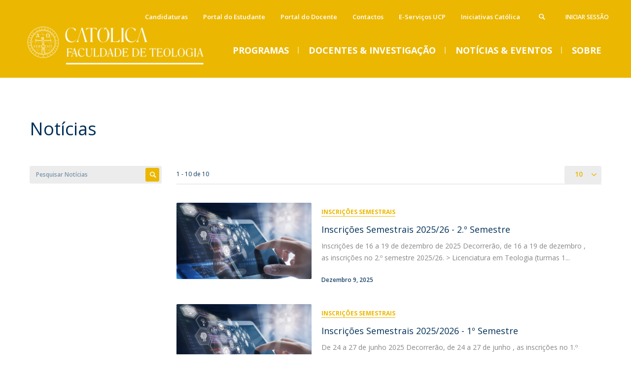

--- FILE ---
content_type: text/html; charset=utf-8
request_url: https://ft.ucp.pt/noticias-eventos/noticias?f%5B0%5D=field_categories%3A1936
body_size: 10788
content:

<!DOCTYPE html>
<!--[if IE 8 ]><html class="ie ie8" lang="pt-pt" dir="ltr"> <![endif]-->
<!--[if IE 9 ]><html class="ie ie9" lang="pt-pt" dir="ltr"> <![endif]-->
<!--[if (gte IE 10)|!(IE)]><!--><html lang="pt-pt" dir="ltr"> <!--<![endif]-->
  <head>
    <title>Notícias | FT-Católica</title>
    <meta http-equiv="Content-Type" content="text/html; charset=utf-8" >
<meta name="generator" content="Drupal 7 (http://drupal.org)" >
<link rel="canonical" href="https://ft.ucp.pt/noticias-eventos/noticias" >
<link rel="shortlink" href="https://ft.ucp.pt/node/21" >
<meta property="og:site_name" content="FT-Católica" >
<meta property="og:type" content="article" >
<meta property="og:title" content="Notícias" >
<meta property="og:url" content="https://ft.ucp.pt/noticias-eventos/noticias" >
<meta property="og:updated_time" content="2023-10-20T11:42:33+01:00" >
<meta property="og:image:type" content="image/jpeg" >
<meta property="og:image:type" content="image/gif" >
<meta property="og:image:type" content="image/png" >
<meta property="article:published_time" content="2017-10-27T16:25:53+01:00" >
<meta property="article:modified_time" content="2023-10-20T11:42:33+01:00" >
    <!-- Favicons -->
    <meta http-equiv="X-UA-Compatible" content="IE=edge">
    <link rel="apple-touch-icon" sizes="180x180" href="/sites/all/themes/custom/quimera/src/favicons/ft/apple-touch-icon.png?t7ddco">
    <link rel="icon" type="image/png" sizes="32x32" href="/sites/all/themes/custom/quimera/src/favicons/ft/favicon-32x32.png?t7ddco">
    <link rel="icon" type="image/png" sizes="16x16" href="/sites/all/themes/custom/quimera/src/favicons/ft/favicon-16x16.png?t7ddco">
    <link rel="manifest" href="/sites/all/themes/custom/quimera/src/favicons/ft/site.webmanifest?t7ddco">
    <link rel="mask-icon" href="/sites/all/themes/custom/quimera/src/favicons/ft/safari-pinned-tab.svg?t7ddco" color="#EBB700">
    <link rel="shortcut icon" href="/sites/all/themes/custom/quimera/src/favicons/ft/favicon.ico?t7ddco">
    <meta name="msapplication-TileColor" content="#EBB700">
    <meta name="theme-color" content="#ffffff">
    <!-- Viewport -->
    <meta name="viewport" content="width=device-width, initial-scale=1.0, maximum-scale=1.0, user-scalable=no">
    <!-- Stylesheets -->
    <link type="text/css" rel="stylesheet" href="https://ft.ucp.pt/sites/default/files/css/css_lQaZfjVpwP_oGNqdtWCSpJT1EMqXdMiU84ekLLxQnc4.css" media="all" >
<link type="text/css" rel="stylesheet" href="https://ft.ucp.pt/sites/default/files/css/css_bp_2xrcWo2bVIOq3u8TfBRlD3RkpdC0IM0xO43b3lx4.css" media="all" >
<link type="text/css" rel="stylesheet" href="https://ft.ucp.pt/sites/default/files/css/css_62gU9_dfhwf2Y9H8uIoRfZShMSuMfEXiypk-_YffzzE.css" media="all" >
<link type="text/css" rel="stylesheet" href="https://ft.ucp.pt/sites/default/files/css/css_v43LjM782wXLV688ODCrORHNZqel2tK_Jn5ezeDnr5E.css" media="all" >
<link type="text/css" rel="stylesheet" href="https://ft.ucp.pt/sites/default/files/css/css_XWkaVV6FHtX6TVp0DkG6b6q1qi9wWn48AxRGr9XF6kc.css" media="all" >
<link type="text/css" rel="stylesheet" href="https://ft.ucp.pt/sites/default/files/css/css_Hac9C_9F8yLg4RGwbMgjV-Ak-2BAx7ew7kfm9YT41CI.css" media="all" >
<link type="text/css" rel="stylesheet" href="https://ft.ucp.pt/sites/default/files/css/css_km3_fxtfwC7JKHwKjj6tZ4XInBXB3cuTQ1DHdVdKtNQ.css" media="print" >
    <!-- Render blocking scripts -->
    <script src="/sites/all/themes/custom/quimera/js/lib/modernizr.min.js"></script>
    <!--[if lte IE 8]>
      <script src="/sites/all/themes/custom/quimera/js/lib/respond.min.js"></script>
    <![endif]-->
     <!-- Google Tag Manager -->
          <noscript><iframe src="//www.googletagmanager.com/ns.html?id=GTM-T2W9WDH" height="0" width="0" style="display:none;visibility:hidden"></iframe></noscript>
      <script id="gtmScript" data-gtm-nonce="696c89b10f8a0" nonce="696c89b10f8a0">(function(w,d,s,l,i){
          w[l]=w[l]||[];
          const gtmNonce = d.querySelector('[data-gtm-nonce]').dataset.gtmNonce;
          w[l].push({'nonce': gtmNonce});
          w[l].push({'gtm.start': new Date().getTime(),event:'gtm.js'});
          var f=d.getElementsByTagName(s)[0], j=d.createElement(s),dl=l!='dataLayer'?'&l='+l:'';j.async=true;
          j.src= '//www.googletagmanager.com/gtm.js?id='+i+dl;
          j.setAttribute('nonce', gtmNonce);
          f.parentNode.insertBefore(j,f);
        })(window,document,'script','dataLayer','GTM-T2W9WDH');
      </script>
        <!-- End Google Tag Manager -->

    <!-- Facebook Pixel code -->
        <!-- End Facebook Pixel code -->


  </head>

  <body class="quimera html not-front not-logged-in no-sidebars page-node page-node- page-node-21 node-type-page news-list theme--default theme--ft quimera--ft i18n-pt-pt" >
    <!--[if lte IE 8]>
      <p class="browserupgrade">You are using an <strong>outdated</strong> browser. Please <a href="http://browsehappy.com/" target="_blank">upgrade your browser</a> to improve your experience.</p>
    <![endif]-->

    <script src="https://ft.ucp.pt/sites/default/files/js/js_zS-CmNFGyegtLYJmqFRpxQvvQrfPIFrOMq_3T3C8sZE.js" nonce="696c89b10f8a0"></script>
<script src="https://ft.ucp.pt/sites/default/files/js/js_rb_WjF8YfixxgOJUi5MPDzLOeaToEBcNb_hy9ICO9Ho.js" nonce="696c89b10f8a0"></script>
<script src="https://ft.ucp.pt/sites/default/files/js/js_Tq27q-vJgFOqRTqV108c0iscbUKo_DyM4CUCJHEi-s0.js" nonce="696c89b10f8a0"></script>
<script src="https://ft.ucp.pt/sites/default/files/js/js_OM1bSX8kQy7ZOnhYVMtfRDJwnOdPj8RJ_Bh8qVvr754.js" nonce="696c89b10f8a0"></script>
<script src="https://ft.ucp.pt/sites/default/files/js/js_bplRdLIjNlfSRxzFa1-QuMkGbmQrdp44jKMaCf6Frvw.js" nonce="696c89b10f8a0"></script>
<script nonce="696c89b10f8a0">jQuery.extend(Drupal.settings, {"basePath":"\/","pathPrefix":"","ajaxPageState":{"theme":"quimera","theme_token":"EstNPy29Rlv1bKoY6Cv-h4CR7sZ8KTfY2lsYqt3NZZM","jquery_version":"1.7","js":{"sites\/all\/themes\/contrib\/bootstrap\/js\/bootstrap.js":1,"sites\/all\/modules\/contrib\/jquery_update\/replace\/jquery\/1.7\/jquery.min.js":1,"misc\/jquery-extend-3.4.0.js":1,"misc\/jquery-html-prefilter-3.5.0-backport.js":1,"misc\/jquery.once.js":1,"misc\/drupal.js":1,"sites\/all\/modules\/contrib\/jquery_update\/replace\/ui\/ui\/minified\/jquery.ui.core.min.js":1,"sites\/all\/modules\/contrib\/jquery_update\/replace\/ui\/ui\/minified\/jquery.ui.widget.min.js":1,"sites\/all\/modules\/contrib\/jquery_update\/replace\/ui\/ui\/minified\/jquery.ui.tabs.min.js":1,"sites\/all\/modules\/contrib\/jquery_update\/replace\/ui\/external\/jquery.cookie.js":1,"sites\/all\/modules\/contrib\/jquery_update\/replace\/misc\/jquery.form\/3.51\/jquery.form.min.js":1,"sites\/all\/libraries\/history.js\/scripts\/bundled\/html4+html5\/jquery.history.js":1,"sites\/all\/modules\/contrib\/jquery_update\/replace\/ui\/ui\/minified\/jquery.ui.position.min.js":1,"sites\/all\/modules\/contrib\/jquery_update\/replace\/ui\/ui\/minified\/jquery.ui.menu.min.js":1,"sites\/all\/modules\/contrib\/jquery_update\/replace\/ui\/ui\/minified\/jquery.ui.autocomplete.min.js":1,"sites\/all\/modules\/contrib\/dialog\/misc\/ajax.js":1,"sites\/all\/modules\/contrib\/jquery_update\/js\/jquery_update.js":1,"misc\/tabledrag.js":1,"public:\/\/languages\/pt-pt__z50womI7JE1mxN02MkMa5TGNDJ82UeE4JiNFftYCew.js":1,"sites\/all\/modules\/custom\/clsbe\/cls_persons\/js\/cls_persons.js":1,"sites\/all\/modules\/custom\/clsbe\/cls_search\/js\/cls_search.js":1,"sites\/all\/themes\/contrib\/bootstrap\/js\/misc\/_progress.js":1,"sites\/all\/modules\/contrib\/lazy_pane\/js\/lazy-pane.js":1,"sites\/all\/modules\/contrib\/views\/js\/base.js":1,"sites\/all\/modules\/contrib\/views\/js\/ajax_view.js":1,"sites\/all\/modules\/contrib\/ajax_facets\/misc\/ajax_facets.js":1,"sites\/all\/modules\/contrib\/views_ajax_history\/views_ajax_history.js":1,"sites\/all\/themes\/custom\/quimera\/js\/lib\/tabdrop\/js\/bootstrap-tabdrop.js":1,"sites\/all\/themes\/custom\/quimera\/js\/lib\/hammer.min.js":1,"sites\/all\/themes\/custom\/quimera\/js\/lib\/select2\/select2.min.js":1,"sites\/all\/themes\/custom\/quimera\/js\/lib\/fancybox\/jquery.fancybox.pack.js":1,"sites\/all\/themes\/custom\/quimera\/js\/lib\/masonry\/masonry.pkgd.min.js":1,"sites\/all\/themes\/custom\/quimera\/js\/lib\/doubletaptogo.min.js":1,"sites\/all\/themes\/custom\/quimera\/js\/modules\/select2.drupal.js":1,"sites\/all\/themes\/custom\/quimera\/js\/modules\/menu.js":1,"sites\/all\/themes\/custom\/quimera\/js\/modules\/attributes.js":1,"sites\/all\/themes\/custom\/quimera\/js\/modules\/search.js":1,"sites\/all\/themes\/custom\/quimera\/js\/main.js":1,"sites\/all\/themes\/contrib\/bootstrap\/js\/modules\/views\/js\/ajax_view.js":1,"sites\/all\/themes\/contrib\/bootstrap\/js\/misc\/tabledrag.js":1,"sites\/all\/themes\/custom\/quimera\/build\/themes\/ucp\/main.js":1},"css":{"modules\/system\/system.base.css":1,"misc\/ui\/jquery.ui.core.css":1,"misc\/ui\/jquery.ui.theme.css":1,"misc\/ui\/jquery.ui.tabs.css":1,"misc\/ui\/jquery.ui.menu.css":1,"misc\/ui\/jquery.ui.autocomplete.css":1,"sites\/all\/modules\/contrib\/ldap\/ldap_user\/ldap_user.css":1,"sites\/all\/modules\/contrib\/date\/date_api\/date.css":1,"sites\/all\/modules\/contrib\/date\/date_popup\/themes\/datepicker.1.7.css":1,"modules\/field\/theme\/field.css":1,"modules\/node\/node.css":1,"sites\/all\/modules\/contrib\/ckeditor\/css\/ckeditor.css":1,"sites\/all\/modules\/contrib\/entity_embed\/css\/entity_embed.css":1,"sites\/all\/modules\/contrib\/ldap\/ldap_servers\/ldap_servers.admin.css":1,"sites\/all\/modules\/contrib\/lazy_pane\/css\/lazy-pane.css":1,"sites\/all\/themes\/custom\/quimera\/js\/lib\/tabdrop\/css\/tabdrop.css":1,"sites\/all\/themes\/custom\/quimera\/js\/lib\/select2\/select2.css":1,"sites\/all\/themes\/custom\/quimera\/js\/lib\/fancybox\/jquery.fancybox.css":1,"sites\/all\/themes\/custom\/quimera\/js\/lib\/bxslider\/jquery.bxslider.css":1,"sites\/all\/themes\/custom\/quimera\/build\/themes\/ucp\/main.css":1,"sites\/all\/themes\/custom\/quimera\/build\/themes\/ucp\/print.css":1}},"tableDrag":{"field-menu-labels-values":{"field_menu_labels-delta-order":[{"target":"field_menu_labels-delta-order","source":"field_menu_labels-delta-order","relationship":"sibling","action":"order","hidden":true,"limit":0}]},"field-homepage-blocks-order-values":{"homepage_blocks_order-delta-order":[{"target":"homepage_blocks_order-delta-order","source":"homepage_blocks_order-delta-order","relationship":"sibling","action":"order","hidden":true,"limit":0}]}},"urlIsAjaxTrusted":{"\/noticias-eventos\/noticias":true,"\/":true},"lazy_pane":{"current_path":"node\/21"},"viewsAjaxHistory":{"renderPageItem":0},"facetapi":{"view_args":{"accreditations:panel_pane_accreditations":[],"menu_featured:panel_pane_1":[],"menu_featured:panel_pane_1-1":[],"menu_featured_press_news:panel_pane_4":[],"menu_featured:panel_pane_2":[],"menu_featured:panel_pane_2-1":[]},"exposed_input":{"accreditations:panel_pane_accreditations":[],"menu_featured:panel_pane_1":[],"menu_featured:panel_pane_1-1":[],"menu_featured_press_news:panel_pane_4":[],"menu_featured:panel_pane_2":[],"menu_featured:panel_pane_2-1":[]},"view_path":{"accreditations:panel_pane_accreditations":null,"menu_featured:panel_pane_1":null,"menu_featured:panel_pane_1-1":null,"menu_featured_press_news:panel_pane_4":null,"menu_featured:panel_pane_2":null,"menu_featured:panel_pane_2-1":null},"view_dom_id":{"accreditations:panel_pane_accreditations":"6ae631c1d6c70c729876a9c6b12ee63a","menu_featured:panel_pane_1":"09a567a19e0d7d8723349776c595e21c","menu_featured:panel_pane_1-1":"4220980cd6c5e346b49f67657e9612ae","menu_featured_press_news:panel_pane_4":"2d2a07f20119f986f7763c7f9be3a749","menu_featured:panel_pane_2":"eca38f472c8c94aafda4326b3cd7eac1","menu_featured:panel_pane_2-1":"cbb12f0ed023337e257ea365c3086f6b"}},"cls_privacy_policy_path":"\/politica-de-privacidade","quimera":{"locations":[{"lat":38.74974140582743,"long":-9.167229265359538,"img":false,"title":"1","description":"Outras salas de aula e servi\u00e7os","invert_color":false},{"lat":38.74923885678172,"long":-9.166880578187602,"img":false,"title":"2","description":"Faculdade de Direito, Faculdade de Ci\u00eancias Humanas","invert_color":false},{"lat":38.74964467125931,"long":-9.16642460265507,"img":false,"title":"3","description":"Faculdade de Teologia, Instituto de Estudos de Religi\u00e3o","invert_color":false},{"lat":38.74837061340036,"long":-9.166210025933879,"img":false,"title":"4","description":"Instituto de Ci\u00eancias da Sa\u00fade, Instituto de Estudos Pol\u00edticos, Instituto Superior de Direito Can\u00f3nico, Reitoria","invert_color":false},{"lat":38.7486364062927,"long":-9.165121049073832,"img":false,"title":"5","description":"Cat\u00f3lica Lisbon School of Business \u0026 Economics","invert_color":false},{"lat":38.74876912291017,"long":-9.16480752513116,"img":false,"title":"6","description":"Cat\u00f3lica Lisbon School of Business \u0026 Economics","invert_color":false},{"lat":38.74831426054238,"long":-9.166569441941874,"img":false,"title":"P","description":"Parque","invert_color":true,"class":"icon-parking"},{"lat":38.74813854406589,"long":-9.166043728974955,"img":false,"title":"P","description":"Parque","invert_color":true,"class":"icon-parking"},{"lat":38.7491049793346,"long":-9.165501922753947,"img":false,"title":"P","description":"Parque","invert_color":true,"class":"icon-parking"},{"lat":38.74890834637902,"long":-9.1664299670731,"img":false,"title":"P","description":"Parque","invert_color":true,"class":"icon-parking"},{"lat":38.74950661092275,"long":-9.167309731629985,"img":false,"title":"P","description":"Parque","invert_color":true,"class":"icon-parking"},{"lat":38.74966558946886,"long":-9.165705770639079,"img":false,"title":"P","description":"Parque","invert_color":true,"class":"icon-parking"},{"lat":38.74977436405956,"long":-9.16665527263035,"img":false,"title":"P","description":"Parque","invert_color":true,"class":"icon-parking"},{"lat":38.74842199126351,"long":-9.165614575532572,"img":false,"title":"PC","description":"Parque Coberto","invert_color":true,"class":"icon-covered-parking"}]},"bootstrap":{"anchorsFix":1,"anchorsSmoothScrolling":1,"formHasError":1,"popoverEnabled":1,"popoverOptions":{"animation":1,"html":0,"placement":"right","selector":"","trigger":"click","triggerAutoclose":1,"title":"","content":"","delay":0,"container":"body"},"tooltipEnabled":1,"tooltipOptions":{"animation":1,"html":0,"placement":"auto left","selector":"","trigger":"hover focus","delay":0,"container":"body"}}});</script>

    
    

<div id="responsive-menu" class="visible-xs visible-sm">

  <div class="responsive-menu--close">
    <span class="menu-label m-uppercase visible-md">
      Menu    </span>
    <div class="menu-open-close">
      <span class="icon-cancel"></span>
    </div>
  </div>

  <div class="responsive-menu-container">
    <div class="responsive-menu-expand"></div>
    <div class="responsive-menu-complete">
      <ul class="menu-nav"><li class="home"><a href="/">Home</a></li><li class="no-link"><a href="/">Programas</a><ul class=""><li  class="first leaf"><a href="/candidaturas-2025-2026">Candidaturas</a>  </li>
<li  class="leaf"><a href="/campi/anuario-e-calendario-academico">Anuário e Calendário Académico</a>  </li>
<li  class="leaf"><a href="/propinas-taxas-e-emolumentos">Tabela de Propinas, taxas e emolumentos</a>  </li>
<li  class="expanded"><a href="/mestrados-acred-2010">Mestrados (Acred. 2010)</a> <ul class=""><li  class="first last expanded"><a href="/mestrados-acred-2010/mestrado-integrado-em-teologia">Mestrado Integrado em Teologia</a> <ul class=""><li  class="first last leaf"><a href="/portal-do-estudante">Portal do Estudante</a>  </li>
</ul> </li>
</ul> </li>
<li  class="leaf"><a href="/sobre-ft/provas-publicas">Provas Públicas</a>  </li>
<li  class="expanded"><a href="/licenciaturas" class="menu-link--start-column">Licenciaturas</a> <ul class=""><li  class="first expanded"><a href="/licenciaturas/licenciatura-em-ciencias-religiosas-ead" class="restricted">Licenciatura em Ciências Religiosas (EaD)</a> <ul class=""><li  class="first leaf"><a href="/licenciaturas/licenciatura-em-ciencias-religiosas-ead/lecionacao-0">Lecionação</a>  </li>
<li  class="leaf"><a href="/licenciaturas/licenciatura-em-ciencias-religiosas-ead/corpo-docente">Corpo Docente</a>  </li>
<li  class="leaf"><a href="/licenciaturas/licenciatura-em-ciencias-religiosas-ead/creditacoes">Creditações</a>  </li>
<li  class="last leaf"><a href="/candidaturas-licenciaturas-0">Cantidatura</a>  </li>
</ul> </li>
<li  class="last expanded"><a href="/licenciaturas/licenciatura-em-teologia" class="menu-link--start-column">Licenciatura em Teologia</a> <ul class=""><li  class="first leaf"><a href="/licenciaturas/licenciatura-em-teologia/lecionacao">Lecionação</a>  </li>
<li  class="leaf"><a href="/licenciaturas/licenciatura-em-teologia/corpo-docente">Corpo Docente</a>  </li>
<li  class="leaf"><a href="/LThorarios">Horários</a>  </li>
<li  class="leaf"><a href="/licenciaturas/licenciatura-em-teologia/creditacoes">Creditações</a>  </li>
<li  class="leaf"><a href="/candidaturas-licenciaturas-0">Candidatura</a>  </li>
<li  class="last leaf"><a href="/portal-do-estudante">Portal do Estudante</a>  </li>
</ul> </li>
</ul> </li>
<li  class="expanded"><a href="/mestrados-acred-2010/programas/mestrados">Mestrados</a> <ul class=""><li  class="first expanded"><a href="/mestrados/mestrado-em-ciencias-religiosas-ead">Mestrado em Ciências Religiosas (EaD)</a> <ul class=""><li  class="first last expanded"><a href="/mestrados/mestrado-em-ciencias-religiosas-ead">Programa</a> <ul class=""><li  class="first leaf"><a href="/mestrados/mestrado-em-ciencias-religiosas-ead/programa/lecionacao">Lecionação</a>  </li>
<li  class="leaf"><a href="/mestrados/mestrado-em-ciencias-religiosas-ead/programa/corpo-docente">Corpo Docente</a>  </li>
<li  class="leaf"><a href="/mestrados/mestrado-em-ciencias-religiosas-ead/programa/creditacoes">Creditações</a>  </li>
<li  class="leaf"><a href="/mestrados/mestrado-em-ciencias-religiosas-ead/programa/entrega-do-relatorio">Entrega do Relatório</a>  </li>
<li  class="leaf"><a href="/mestrados/mestrado-em-ciencias-religiosas-ead/programa/candidaturas-mestrado-em-ciencias-religiosas-ead-20252026">Candidatura</a>  </li>
<li  class="last leaf"><a href="/portal-do-estudante">Portal do Estudante</a>  </li>
</ul> </li>
</ul> </li>
<li  class="last expanded"><a href="/mestrados/mestrado-em-teologia">Mestrado em Teologia</a> <ul class=""><li  class="first leaf"><a href="/mestrados/mestrado-em-teologia/dissertacao">Dissertação</a>  </li>
<li  class="leaf"><a href="/mestrados/mestrado-em-teologia/lecionacao">Lecionação</a>  </li>
<li  class="leaf"><a href="/mestrados/mestrado-em-teologia/horarios">Horários</a>  </li>
<li  class="leaf"><a href="/mestrados/mestrado-em-teologia/creditacoes">Creditações</a>  </li>
<li  class="leaf"><a href="/mestrados/mestrado-em-teologia/candidaturas-mestrado-em-teologia-20252026">Candidatura</a>  </li>
<li  class="last leaf"><a href="/portal-do-estudante">Portal do Estudante</a>  </li>
</ul> </li>
</ul> </li>
<li  class="expanded"><a href="/doutoramentos">Doutoramentos</a> <ul class=""><li  class="first expanded"><a href="/doutoramentos/doutoramento-em-teologia-0" class="restricted">Doutoramento em Teologia</a> <ul class=""><li  class="first leaf"><a href="/doutoramentos/doutoramento-em-teologia/lecionacao">Lecionação</a>  </li>
<li  class="leaf"><a href="/doutoramentos/doutoramento-em-teologia/horarios">Horários</a>  </li>
<li  class="leaf"><a href="/doutoramentos/doutoramento-em-teologia/corpo-docente">Corpo Docente</a>  </li>
<li  class="leaf"><a href="/doutoramentos/doutoramento-em-teologia/creditacoes">Creditações</a>  </li>
<li  class="leaf"><a href="/doutoramentos/doutoramento-em-teologia/monografia">Monografia</a>  </li>
<li  class="leaf"><a href="/doutoramentos/doutoramento-em-teologia/tese">Tese</a>  </li>
<li  class="leaf"><a href="/doutoramentos/doutoramento-em-teologia/candidaturas-doutoramento-em-teologia-20252026">Candidaturas</a>  </li>
<li  class="last leaf"><a href="/portal-do-estudante">Portal do Estudante</a>  </li>
</ul> </li>
<li  class="last leaf"><a href="https://cehr.ucp.pt/piudhist">Programa Interuniversitário de Doutoramento em História</a>  </li>
</ul> </li>
<li  class="leaf"><a href="/international-office-ft" class="restricted menu-link--start-column">Programas de Intercâmbio</a>  </li>
<li  class="leaf"><a href="/programas-de-formacao-avancada">Formação Avançada</a>  </li>
<li  class="leaf"><a href="/premios-e-bolsas" class="restricted">Prémios e Bolsas</a>  </li>
<li  class="last leaf"><a href="/testemunhos-2" class="restricted">Testemunhos estudantes</a>  </li>
</ul></li><li class="no-link"><a href="/">Docentes &amp; Investigação</a><ul class=""><li  class="first expanded"><a href="/docentes-conhecimento/docentes">Docentes</a> <ul class=""><li  class="first leaf"><a href="/docentes-conhecimento/docentes/docentes-em-exercicio" class="restricted">Docentes em Exercício</a>  </li>
<li  class="leaf"><a href="/docentes-conhecimento/docentes/docentes-emeritos-ou-jubilados">Docentes Eméritos e Jubilados</a>  </li>
<li  class="last leaf"><a href="/docentes-conhecimento/docentes/portal-do-docente">Portal do Docente</a>  </li>
</ul> </li>
<li  class="expanded"><a href="/docentes-conhecimento/investigacao-publicacoes" class="menu-link--start-column">Investigação e Publicações</a> <ul class=""><li  class="first leaf"><a href="/docentes-conhecimento/investigacao-e-publicacoes/dissertacoes-monografias-teses">Dissertações, Monografias, Teses</a>  </li>
<li  class="last expanded"><a href="/docentes-conhecimento/investigacao-e-publicacoes/publicacoes">Publicações</a> <ul class=""><li  class="first leaf"><a href="/docentes-conhecimento/investigacao-publicacoes/publicacoes/publicacoes">Publicações - Docentes</a>  </li>
<li  class="last leaf"><a href="/node/20811">Obras Publicadas</a>  </li>
</ul> </li>
</ul> </li>
<li  class="leaf"><a href="/pos-doutoramento" class="restricted">Pós-Doutoramento</a>  </li>
<li  class="last expanded"><a href="/campi/centros-de-investigacao">Centros de Investigação</a> <ul class=""><li  class="first leaf"><a href="https://www.cehr.ft.lisboa.ucp.pt/site/custom/template/ucptpl_fachome.asp?SSPAGEID=974&amp;lang=1" target="_blank">Centro de Estudos de História Religiosa</a>  </li>
<li  class="last leaf"><a href="https://citer.ucp.pt/">Centro de Investigação em Teologia e Estudos de Religião</a>  </li>
</ul> </li>
</ul></li><li class="no-link"><a href="/">Notícias &amp; Eventos</a><ul class=""><li  class="first leaf active-trail active active"><a href="/noticias-eventos/noticias" class="restricted active-trail active-trail active-trail active">Notícias</a>  </li>
<li  class="leaf"><a href="/imprensa">Imprensa</a>  </li>
<li  class="last leaf"><a href="/noticias-eventos/eventos" class="restricted">Eventos</a>  </li>
</ul></li><li class="no-link"><a href="/">Sobre</a><ul class=""><li  class="first leaf"><a href="/apresentacao/mensagem-da-direcao">Mensagem da Direção</a>  </li>
<li  class="expanded"><a href="/campi/direcao">Direção</a> <ul class=""><li  class="first leaf"><a href="/campi/direcao/conselho-cientifico">Conselho Científico</a>  </li>
<li  class="leaf"><a href="/campi/direcao/conselho-pedagogico" class="restricted">Conselho Pedagógico</a>  </li>
<li  class="leaf"><a href="/campi/direcao/comissao-de-qualidade">Comissão de Qualidade</a>  </li>
<li  class="last leaf"><a href="/campi/direcao/conselho-estrategico" class="restricted">Conselho Estratégico</a>  </li>
</ul> </li>
<li  class="leaf"><a href="https://www.ucp.pt/pt-pt/religare">Instituto Religare</a>  </li>
<li  class="leaf"><a href="/campi/centros-de-investigacao">Centros de Investigação</a>  </li>
<li  class="leaf"><a href="/campi/relatorio-de-atividades" class="restricted menu-link--start-column">Relatório de Atividades</a>  </li>
<li  class="leaf"><a href="https://ft.ucp.pt/pt-pt/asset/19516/file">Plano de Desenvolvimento Estratégico</a>  </li>
<li  class="leaf"><a href="/campi/legislacao">Legislação</a>  </li>
<li  class="leaf"><a href="/node/27376" class="restricted menu-link--start-column">Serviços</a>  </li>
<li  class="leaf"><a href="/campi-ucp" class="restricted">Campi UCP</a>  </li>
<li  class="last leaf"><a href="/sobre-ft/contactos">Contactos</a>  </li>
</ul></li><li  class="first last expanded menu-contacts-menu"><span class="nolink">Diretório</span> <ul class=""><li  class="first last leaf"><a href="/sobre-ft/contactos" class="restricted">Contactos</a>  </li>
</ul> </li>
<li  class="first last leaf user-menu"><a href="/user/login?current=node/21">Iniciar Sessão</a>  </li>
<li  class="first leaf menu-header-menu"><a href="/candidaturas-2025-2026">Candidaturas</a>  </li>
<li  class="leaf menu-header-menu"><a href="/portal-do-estudante">Portal do Estudante</a>  </li>
<li  class="leaf menu-header-menu"><a href="/docentes-conhecimento/docentes/portal-do-docente">Portal do Docente</a>  </li>
<li  class="leaf menu-header-menu"><a href="/sobre-ft/contactos">Contactos</a>  </li>
<li  class="leaf menu-header-menu"><a href="/e-servicos-ucp-0">E-Serviços UCP</a>  </li>
<li  class="last leaf menu-header-menu"><a href="/iniciativas-catolica">Iniciativas Católica</a>  </li>
</ul>
      <div class="language visible-xs">
              </div>
    </div>
  </div>
</div>
<!-- /#responsive-menu -->

<div class="responsive-search-overlay"></div>
<div class="responsive-menu-overlay"></div>

<div class="search-form">
  <div class="span-container">
    <div class="row">
      <form method="get" action="/node/2896">
        <label class="sr-only" for="search_api_aggregation_1">
          Pesquisa        </label>
        <input name="search_api_aggregation_1" type="text" autocomplete="off" class="form-control" placeholder="Pesquisa" />
        <button class="span" type="submit"><i class="icon-search"></i></button>
        <button class="search__close">
          <i class="icon-cancel"></i>
          <span>Fechar</span>
        </button>
      </form>
    </div>
  </div>
</div>

<header id="header">
  <div class="top-menus-container">
    <div class="span-container">
      <div class="row">
        <div class="top-menus top-menus--mobile">
          <div class="search">
            <div class="show-search">
              <a class="open-search-overlay"><i class="icon-search"></i></a>
            </div>
          </div>

          <div class="language hidden-xs hidden-md">
                      </div>

                      <div class="user-menu hidden-xs hidden-sm">
              <ul class="menu nav"><li  class="first last leaf"><a href="/user/login?current=node/21">Iniciar Sessão</a>  </li>
</ul>            </div>
          
          <div id="burger" class="hidden-md hidden-lg">
            <span class="menu-label m-uppercase">
              Menu            </span>

            <div class="menu-open-close">
              <span class="icon-menu">
                <div class="burger-bar"></div>
                <div class="burger-bar"></div>
                <div class="burger-bar"></div>
              </span>
              <span class="icon-cancel"></span>
            </div>
          </div>
        </div>
        <div class="top-menus">
                      <div class="header-menu hidden-xs hidden-sm">
              <ul class="menu nav"><li  class="first leaf"><a href="/candidaturas-2025-2026">Candidaturas</a>  </li>
<li  class="leaf"><a href="/portal-do-estudante">Portal do Estudante</a>  </li>
<li  class="leaf"><a href="/docentes-conhecimento/docentes/portal-do-docente">Portal do Docente</a>  </li>
<li  class="leaf"><a href="/sobre-ft/contactos">Contactos</a>  </li>
<li  class="leaf"><a href="/e-servicos-ucp-0">E-Serviços UCP</a>  </li>
<li  class="last leaf"><a href="/iniciativas-catolica">Iniciativas Católica</a>  </li>
</ul>            </div>
                  </div>
      </div>
    </div>
  </div>

  <div class="background-image">
    <div class="span-container">
      <div class="span-row">
        <div class="span-xs-6 span-sm-2">
                      <h1 id="brand" class="text-hide">
              <a href="/" title="Home" rel="home">
                <picture class="logo">
                  <source srcset="https://ft.ucp.pt/sites/default/files/styles/ucp_logo_hdpi/public/ucp/logo/ucp_logo_3.png?itok=iadz5u7C" media="(-webkit-min-device-pixel-ratio: 2), (min-resolution: 192dpi)">
                  <img src="https://ft.ucp.pt/sites/default/files/styles/ucp_logo/public/ucp/logo/ucp_logo_3.png?itok=DFaLsDTe" class="img-responsive brand-logo__img" alt="UCP logo">
                </picture>
              </a>
            </h1>
                  </div>
      </div>
    </div>

    <div class="header-menu-container">
      <div class="span-container">
                  <div id="menu" class="hidden-xs hidden-sm">
            
<div class="panel-pane pane-panels-mini pane-menu-programs" >
  
        <h3 class="pane-title ">Programas</h3>
    
  
  
  <div class="pane-content">
    
<section class="quimera-menu">

      <div class="menu-panel-heading">
      <div class="span-container">
        <div class="span-row">
                      <div class="span-xs-12">
              <div class="panel-pane pane-custom-link" >
  
      
  
  
  <div class="pane-content">
    <a href="/programas">Oferta Formativa</a>  </div>

  
  </div>
            </div>
                  </div>
      </div>
    </div>
  
  
    
        
  
    
      <div class="span-container">
      <div class="span-row">
                  <div class="span-xs-12">
            <div class="panel-pane pane-menu-tree pane-menu-programs-menu" >
  
      
  
  
  <div class="pane-content">
    <div class="menu-block-wrapper menu-block-ctools-menu-programs-menu-1 menu-name-menu-programs-menu parent-mlid-0 menu-level-1">
  <ul class="menu nav"><li  class="first leaf menu-mlid-12716"><a href="/candidaturas-2025-2026">Candidaturas</a>  </li>
<li  class="leaf menu-mlid-13636"><a href="/campi/anuario-e-calendario-academico">Anuário e Calendário Académico</a>  </li>
<li  class="leaf menu-mlid-13641"><a href="/propinas-taxas-e-emolumentos">Tabela de Propinas, taxas e emolumentos</a>  </li>
<li  class="expanded menu-mlid-9916"><a href="/mestrados-acred-2010">Mestrados (Acred. 2010)</a> <ul class="menu nav"><li  class="first last leaf has-children menu-mlid-10096"><a href="/mestrados-acred-2010/mestrado-integrado-em-teologia">Mestrado Integrado em Teologia</a>  </li>
</ul> </li>
<li  class="leaf menu-mlid-12891"><a href="/sobre-ft/provas-publicas">Provas Públicas</a>  </li>
<li  class="expanded menu-mlid-13491"><a href="/licenciaturas" class="menu-link--start-column">Licenciaturas</a> <ul class="menu nav"><li  class="first leaf has-children menu-mlid-12661"><a href="/licenciaturas/licenciatura-em-ciencias-religiosas-ead" class="restricted">Licenciatura em Ciências Religiosas (EaD)</a>  </li>
<li  class="last leaf has-children menu-mlid-12066"><a href="/licenciaturas/licenciatura-em-teologia" class="menu-link--start-column">Licenciatura em Teologia</a>  </li>
</ul> </li>
<li  class="expanded menu-mlid-13496"><a href="/mestrados-acred-2010/programas/mestrados">Mestrados</a> <ul class="menu nav"><li  class="first leaf has-children menu-mlid-12121"><a href="/mestrados/mestrado-em-ciencias-religiosas-ead">Mestrado em Ciências Religiosas (EaD)</a>  </li>
<li  class="last leaf has-children menu-mlid-13426"><a href="/mestrados/mestrado-em-teologia">Mestrado em Teologia</a>  </li>
</ul> </li>
<li  class="expanded menu-mlid-9971"><a href="/doutoramentos">Doutoramentos</a> <ul class="menu nav"><li  class="first leaf has-children menu-mlid-12036"><a href="/doutoramentos/doutoramento-em-teologia-0" class="restricted">Doutoramento em Teologia</a>  </li>
<li  class="last leaf menu-mlid-9886"><a href="https://cehr.ucp.pt/piudhist">Programa Interuniversitário de Doutoramento em História</a>  </li>
</ul> </li>
<li  class="leaf menu-mlid-11746"><a href="/international-office-ft" class="restricted menu-link--start-column">Programas de Intercâmbio</a>  </li>
<li  class="leaf menu-mlid-10776"><a href="/programas-de-formacao-avancada">Formação Avançada</a>  </li>
<li  class="leaf menu-mlid-11931"><a href="/premios-e-bolsas" class="restricted">Prémios e Bolsas</a>  </li>
<li  class="last leaf menu-mlid-12171"><a href="/testemunhos-2" class="restricted">Testemunhos estudantes</a>  </li>
</ul></div>
  </div>

  
  </div>
          </div>
              </div>
    </div>
  
</section>
  </div>

  
  </div>
<div class="panel-pane pane-panels-mini pane-menu-faculty-knowledge" >
  
        <h3 class="pane-title ">Docentes & Investigação</h3>
    
  
  
  <div class="pane-content">
    
<section class="quimera-menu">

      <div class="menu-panel-heading">
      <div class="span-container">
        <div class="span-row">
                      <div class="span-xs-12">
              <div class="panel-pane pane-custom-link" >
  
      
  
  
  <div class="pane-content">
    <a href="/docentes-conhecimento">Docentes & Investigação overview</a>  </div>

  
  </div>
            </div>
                  </div>
      </div>
    </div>
  
  
    
        
  
    
      <div class="span-container">
      <div class="span-row">
                  <div class="span-xs-12">
            <div class="panel-pane pane-menu-tree pane-menu-faculty-knowledge-menu" >
  
      
  
  
  <div class="pane-content">
    <div class="menu-block-wrapper menu-block-ctools-menu-faculty-knowledge-menu-1 menu-name-menu-faculty-knowledge-menu parent-mlid-0 menu-level-1">
  <ul class="menu nav"><li  class="first expanded menu-mlid-9911"><a href="/docentes-conhecimento/docentes">Docentes</a> <ul class="menu nav"><li  class="first leaf menu-mlid-11901"><a href="/docentes-conhecimento/docentes/docentes-em-exercicio" class="restricted">Docentes em Exercício</a>  </li>
<li  class="leaf menu-mlid-9906"><a href="/docentes-conhecimento/docentes/docentes-emeritos-ou-jubilados">Docentes Eméritos e Jubilados</a>  </li>
<li  class="last leaf menu-mlid-12846"><a href="/docentes-conhecimento/docentes/portal-do-docente">Portal do Docente</a>  </li>
</ul> </li>
<li  class="expanded menu-mlid-7796"><a href="/docentes-conhecimento/investigacao-publicacoes" class="menu-link--start-column">Investigação e Publicações</a> <ul class="menu nav"><li  class="first leaf menu-mlid-10781"><a href="/docentes-conhecimento/investigacao-e-publicacoes/dissertacoes-monografias-teses">Dissertações, Monografias, Teses</a>  </li>
<li  class="last expanded menu-mlid-8936"><a href="/docentes-conhecimento/investigacao-e-publicacoes/publicacoes">Publicações</a> <ul class="menu nav"><li  class="first leaf menu-mlid-8941"><a href="/docentes-conhecimento/investigacao-publicacoes/publicacoes/publicacoes">Publicações - Docentes</a>  </li>
<li  class="last leaf menu-mlid-10921"><a href="/node/20811">Obras Publicadas</a>  </li>
</ul> </li>
</ul> </li>
<li  class="leaf menu-mlid-11906"><a href="/pos-doutoramento" class="restricted">Pós-Doutoramento</a>  </li>
<li  class="last expanded menu-mlid-7801"><a href="/campi/centros-de-investigacao">Centros de Investigação</a> <ul class="menu nav"><li  class="first leaf menu-mlid-7806"><a href="https://www.cehr.ft.lisboa.ucp.pt/site/custom/template/ucptpl_fachome.asp?SSPAGEID=974&amp;lang=1" target="_blank">Centro de Estudos de História Religiosa</a>  </li>
<li  class="last leaf menu-mlid-13586"><a href="https://citer.ucp.pt/">Centro de Investigação em Teologia e Estudos de Religião</a>  </li>
</ul> </li>
</ul></div>
  </div>

  
  </div>
          </div>
              </div>
    </div>
  
</section>
  </div>

  
  </div>
<div class="panel-pane pane-panels-mini pane-menu-news-events" >
  
        <h3 class="pane-title ">Notícias & Eventos</h3>
    
  
  
  <div class="pane-content">
    
<section class="quimera-menu">

      <div class="menu-panel-heading">
      <div class="span-container">
        <div class="span-row">
                      <div class="span-xs-12">
              <div class="panel-pane pane-custom-link" >
  
      
  
  
  <div class="pane-content">
    <a href="/noticias-eventos">Notícias & Eventos overview</a>  </div>

  
  </div>
            </div>
                  </div>
      </div>
    </div>
  
  
          <div class="menu-panel-heading">
        <div class="span-container">
          <div class="span-row">
                          <div class="span-xs-12">
                <div class="panel-pane pane-menu-tree pane-menu-news-events-menu" >
  
      
  
  
  <div class="pane-content">
    <div class="menu-block-wrapper menu-block-ctools-menu-news-events-menu-1 menu-name-menu-news-events-menu parent-mlid-0 menu-level-1">
  <ul class="menu nav"><li  class="first leaf active-trail active menu-mlid-13321 active active"><a href="/noticias-eventos/noticias" class="restricted active-trail active">Notícias</a>  </li>
<li  class="leaf menu-mlid-12631"><a href="/imprensa">Imprensa</a>  </li>
<li  class="last leaf menu-mlid-13316"><a href="/noticias-eventos/eventos" class="restricted">Eventos</a>  </li>
</ul></div>
  </div>

  
  </div>
              </div>
                      </div>
        </div>
      </div>
    
                <div class="span-container">
              <div class="span-row">
                                    <div class="span-xs-4">
                      <div class="panel-pane pane-views-panes pane-menu-featured-panel-pane-1" >
  
      
  
  
  <div class="pane-content">
    <div class="view view-menu-featured view-id-menu_featured view-display-id-panel_pane_1 view-dom-id-09a567a19e0d7d8723349776c595e21c">
        
  
  
      <div class="view-content">
        <div class="views-row views-row-1 views-row-odd views-row-first views-row-last">
      
          <a aria-label="Featured menu" href="/noticias/inscricoes-abertas-jornadas-de-teologia-2026-novos-rumos-da-politica-configuracao-crista-da-vida-55701">
  <div class="field-teaser-image">
    <figure
    class="asset-wrapper asset aid-23556 asset-image landscape_16_9"
    >
  

<div class="panel-pane pane-cls-ck-translatable-image-asset" >
  
      
  
  
  <div class="pane-content">
    <div class="image_asset" >
             <img class="img-responsive" src="https://ft.ucp.pt/sites/default/files/styles/landscape_16_9/public/assets/images/2026-02-02a05-jornada-teologia-porto-teaser.jpg?itok=9BGY3xn3" alt="2026-02-02a05 Jornada Teologia Porto teaser" />       </div>
  </div>

  
  </div>
</figure>
  </div>
</a>    
  <div class="views-field views-field-title-field-et views-field-title">        <h5 class="field-content"><a href="/noticias/inscricoes-abertas-jornadas-de-teologia-2026-novos-rumos-da-politica-configuracao-crista-da-vida-55701">Inscrições abertas | Jornadas de Teologia 2026 «Novos rumos da política. Configuração cristã da vida pública»</a></h5>  </div>  
  <div class="views-field views-field-created">        Sex, 16 Jan 2026 - 16:33  </div>  </div>
    </div>
  
  
  
  
  
  
</div>  </div>

  
  </div>
                    </div>
                
                                    <div class="span-xs-4">
                      <div class="panel-pane pane-views-panes pane-menu-featured-press-news-panel-pane-4 view-menu-featured" >
  
      
  
  
  <div class="pane-content">
    <div class="view view-menu-featured-press-news view-id-menu_featured_press_news view-display-id-panel_pane_4 view-dom-id-2d2a07f20119f986f7763c7f9be3a749">
        
  
  
      <div class="view-content">
        <div class="views-row views-row-1 views-row-odd views-row-first views-row-last">
      
          <a aria-label="Featured menu" href="/node/55671">
  <div class="field-teaser-image">
    <figure
    class="asset-wrapper asset aid-23261 asset-image landscape_16_9"
    >
  

<div class="panel-pane pane-cls-ck-translatable-image-asset" >
  
      
  
  
  <div class="pane-content">
    <div class="image_asset" >
             <img class="img-responsive" src="https://ft.ucp.pt/sites/default/files/styles/landscape_16_9/public/assets/images/2025-luis-figueiredo-rodrigues-teaser.jpg?itok=Sq-KshmN" alt="2025 Luís Figueiredo Rodrigues teaser" />       </div>
  </div>

  
  </div>
</figure>
  </div>
</a>    
  <div class="views-field views-field-title-field-et views-field-title">        <h5 class="field-content"><a href="/node/55671">O rosto de quem chega: hospitalidade e fraternidade como exame de consciência pública</a></h5>  </div>  
  <div class="views-field views-field-created">        Seg, 12 Jan 2026 - 15:53  </div>  
          
  <div class="field-source">
    Diário do Minho  </div>
    </div>
    </div>
  
  
  
  
  
  
</div>  </div>

  
  </div>
                    </div>
                
                                    <div class="span-xs-4">
                      <div class="panel-pane pane-views-panes pane-menu-featured-panel-pane-2" >
  
      
  
  
  <div class="pane-content">
    <div class="view view-menu-featured view-id-menu_featured view-display-id-panel_pane_2 view-dom-id-cbb12f0ed023337e257ea365c3086f6b">
        
  
  
      <div class="view-content">
        <div class="views-row views-row-1 views-row-odd views-row-first views-row-last">
      
          <a aria-label="Featured menu" href="/eventos/o-teologo-no-pais-das-maravilhas-formas-narrativas-e-imagens-teologicas-em-alices-adventures-55496">
  <div class="field-teaser-image">
    <figure
    class="asset-wrapper asset aid-1181 asset-image landscape_16_9"
    >
  

<div class="panel-pane pane-cls-ck-translatable-image-asset" >
  
      
  
  
  <div class="pane-content">
    <div class="image_asset" >
             <img class="img-responsive" src="https://ft.ucp.pt/sites/default/files/styles/landscape_16_9/public/assets/images/-f5a6958.jpg?itok=z8B4umDT" alt="Edificio3 - Defesa" />       </div>
  </div>

  
  </div>
</figure>
  </div>
</a>    
  <div class="views-field views-field-title-field-et views-field-title">        <h5 class="field-content"><a href="/eventos/o-teologo-no-pais-das-maravilhas-formas-narrativas-e-imagens-teologicas-em-alices-adventures-55496">O Teólogo no País das Maravilhas. Formas narrativas e imagens teológicas em Alice’s Adventures in Wonderland</a></h5>  </div>  
          
  <div class="field-date">
    <span class="date-display-single">Qui, 22 Jan 2026 - 11:30</span>  </div>
    </div>
    </div>
  
  
  
  
  
  
</div>  </div>

  
  </div>
                    </div>
                              </div>
          </div>
        
  
    
  
</section>
  </div>

  
  </div>
<div class="panel-pane pane-panels-mini pane-menu-about" >
  
        <h3 class="pane-title ">Sobre</h3>
    
  
  
  <div class="pane-content">
    
<section class="quimera-menu">

      <div class="menu-panel-heading">
      <div class="span-container">
        <div class="span-row">
                      <div class="span-xs-12">
              <div class="panel-pane pane-custom-link" >
  
      
  
  
  <div class="pane-content">
    <a href="/sobre-ft">Sobre overview</a>  </div>

  
  </div>
            </div>
                  </div>
      </div>
    </div>
  
  
    
        
  
    
      <div class="span-container">
      <div class="span-row">
                  <div class="span-xs-12">
            <div class="panel-pane pane-menu-tree pane-menu-about-menu" >
  
      
  
  
  <div class="pane-content">
    <div class="menu-block-wrapper menu-block-ctools-menu-about-menu-1 menu-name-menu-about-menu parent-mlid-0 menu-level-1">
  <ul class="menu nav"><li  class="first leaf menu-mlid-10591"><a href="/apresentacao/mensagem-da-direcao">Mensagem da Direção</a>  </li>
<li  class="expanded menu-mlid-8211"><a href="/campi/direcao">Direção</a> <ul class="menu nav"><li  class="first leaf menu-mlid-8216"><a href="/campi/direcao/conselho-cientifico">Conselho Científico</a>  </li>
<li  class="leaf menu-mlid-11606"><a href="/campi/direcao/conselho-pedagogico" class="restricted">Conselho Pedagógico</a>  </li>
<li  class="leaf menu-mlid-10601"><a href="/campi/direcao/comissao-de-qualidade">Comissão de Qualidade</a>  </li>
<li  class="last leaf menu-mlid-11611"><a href="/campi/direcao/conselho-estrategico" class="restricted">Conselho Estratégico</a>  </li>
</ul> </li>
<li  class="leaf menu-mlid-13336"><a href="https://www.ucp.pt/pt-pt/religare">Instituto Religare</a>  </li>
<li  class="leaf menu-mlid-13341"><a href="/campi/centros-de-investigacao">Centros de Investigação</a>  </li>
<li  class="leaf menu-mlid-11696"><a href="/campi/relatorio-de-atividades" class="restricted menu-link--start-column">Relatório de Atividades</a>  </li>
<li  class="leaf menu-mlid-12896"><a href="https://ft.ucp.pt/pt-pt/asset/19516/file">Plano de Desenvolvimento Estratégico</a>  </li>
<li  class="leaf menu-mlid-8291"><a href="/campi/legislacao">Legislação</a>  </li>
<li  class="leaf menu-mlid-11726"><a href="/node/27376" class="restricted menu-link--start-column">Serviços</a>  </li>
<li  class="leaf menu-mlid-11701"><a href="/campi-ucp" class="restricted">Campi UCP</a>  </li>
<li  class="last leaf menu-mlid-7781"><a href="/sobre-ft/contactos">Contactos</a>  </li>
</ul></div>
  </div>

  
  </div>
          </div>
              </div>
    </div>
  
</section>
  </div>

  
  </div>
          </div>
              </div>
    </div>
  </div>

</header>
<!-- /#header -->
<div class="menu-offset"></div>
<section id="content" role="main">
      <div class="container">
          </div>
  
    <div class="region region-content">
    
<section class="hub">

  <div class="hub-wide">
      </div>

      <div class="span-container">
      <div class="span-row">
        <div class="span-xs-12">
          <div class="panel-pane pane-page-breadcrumb" >
  
      
  
  
  <div class="pane-content">
    <ol class="breadcrumb"><li><a href="/">FT-Católica</a></li>
<li><a href="/noticias-eventos" menu_link_type="0 0 0 0">Notícias e Eventos</a></li>
</ol>  </div>

  
  </div>
<div class="panel-pane pane-custom-title double-space-bottom" >
  
      
  
  
  <div class="pane-content">
    <h1 class="page-title">Notícias</h1>  </div>

  
  </div>
        </div>
      </div>
    </div>
  
  
  
  
  
  
  
  
  
      <div class="span-container visible-xs">
      <div class="span-row">
        <div class="span-xs-12 hub-left filter-sort collapsible-pane">
          <h3 class="pane-title">
            Filter and Sort          </h3>
          <div class="pane-content">
            <div class="panel-pane pane-block pane-views-exp-search-panel-pane-2 small-search" >
  
      
  
  
  <div class="pane-content">
    <form action="/noticias-eventos/noticias" method="get" id="views-exposed-form-search-panel-pane-2" accept-charset="UTF-8"><div><div class="views-exposed-form">
  <div class="views-exposed-widgets clearfix">
          <div id="edit-search-api-aggregation-1-wrapper" class="views-exposed-widget views-widget-filter-search_api_aggregation_1">
                  <label for="edit-search-api-aggregation-1">
            Pesquisa          </label>
                        <div class="views-widget">
          <div class="form-item form-item-search-api-aggregation-1 form-type-textfield form-group"><input placeholder="Pesquisar Notícias" class="form-control form-text" type="text" id="edit-search-api-aggregation-1" name="search_api_aggregation_1" value="" size="30" maxlength="128" /></div>        </div>
              </div>
                  <div class="views-exposed-widget views-widget-per-page">
        <div class="form-item form-item-items-per-page form-type-select form-group"><label class="control-label" for="edit-items-per-page">Items per page </label>
<select class="form-control form-select" id="edit-items-per-page" name="items_per_page"><option value="5">5</option><option value="10" selected="selected">10</option><option value="20">20</option></select></div>      </div>
            <div class="views-exposed-widget views-submit-button">
      <input type="hidden" name="f[0]" value="field_categories:1936" />
<button type="submit" id="edit-submit-search" name="" value="Apply" class="btn btn-info form-submit">Apply</button>
    </div>
      </div>
</div>
</div></form>  </div>

  
  </div>
<div class="panel-pane pane-block pane-facetapi-xguujzwuuk0q36ryvr3mbhcxytj4ixsv search-filters collapsible-pane" >
  
      
  
  
  <div class="pane-content">
    <div  class="lazy-pane-placeholder" data-lazy-pane-id="lazy_pane:panelizer:node:21:page_manager:225881:block:facetapi-xGuuJZwuUk0Q36ryvR3mBhcXYtj4IXsv:new-cc08227e-a262-4973-94c0-9efa061114b1:" data-lazy-pane-load-strategy="page-loaded"></div>  </div>

  
  </div>
<div class="panel-pane pane-block pane-facetapi-7iwvcwmwswslvu48umlbhhk7ahidkgqm search-filters collapsible-pane" >
  
      
  
  
  <div class="pane-content">
    <div  class="lazy-pane-placeholder" data-lazy-pane-id="lazy_pane:panelizer:node:21:page_manager:225881:block:facetapi-7iwvCwMWSWSlVU48umLbhhk7ahIDkGQM:new-1d44a683-c931-4097-b92f-b6565b2b7c7c:" data-lazy-pane-load-strategy="page-loaded"></div>  </div>

  
  </div>
          </div>
        </div>
      </div>
    </div>
  
  
  
  
      <div class="span-container">
      <div class="span-row">
        <div class="span-xs-12 span-sm-4 span-md-3 hub-left">
          <div class="panel-pane pane-block pane-views-exp-search-panel-pane-2 small-search hidden-xs" >
  
      
  
  
  <div class="pane-content">
    <form action="/noticias-eventos/noticias" method="get" id="views-exposed-form-search-panel-pane-2" accept-charset="UTF-8"><div><div class="views-exposed-form">
  <div class="views-exposed-widgets clearfix">
          <div id="edit-search-api-aggregation-1-wrapper" class="views-exposed-widget views-widget-filter-search_api_aggregation_1">
                  <label for="edit-search-api-aggregation-1">
            Pesquisa          </label>
                        <div class="views-widget">
          <div class="form-item form-item-search-api-aggregation-1 form-type-textfield form-group"><input placeholder="Pesquisar Notícias" class="form-control form-text" type="text" id="edit-search-api-aggregation-1" name="search_api_aggregation_1" value="" size="30" maxlength="128" /></div>        </div>
              </div>
                  <div class="views-exposed-widget views-widget-per-page">
        <div class="form-item form-item-items-per-page form-type-select form-group"><label class="control-label" for="edit-items-per-page">Items per page </label>
<select class="form-control form-select" id="edit-items-per-page" name="items_per_page"><option value="5">5</option><option value="10" selected="selected">10</option><option value="20">20</option></select></div>      </div>
            <div class="views-exposed-widget views-submit-button">
      <input type="hidden" name="f[0]" value="field_categories:1936" />
<button type="submit" id="edit-submit-search" name="" value="Apply" class="btn btn-info form-submit">Apply</button>
    </div>
      </div>
</div>
</div></form>  </div>

  
  </div>
<div class="panel-pane pane-block pane-facetapi-xguujzwuuk0q36ryvr3mbhcxytj4ixsv search-filters double-space-bottom hidden-xs" >
  
      
  
  
  <div class="pane-content">
    <div  class="lazy-pane-placeholder" data-lazy-pane-id="lazy_pane:panelizer:node:21:page_manager:225881:block:facetapi-xGuuJZwuUk0Q36ryvR3mBhcXYtj4IXsv:new-6feb9ecf-699b-417e-8c48-83773c4d8bcb:" data-lazy-pane-load-strategy="page-loaded"></div>  </div>

  
  </div>
<div class="panel-pane pane-block pane-facetapi-7iwvcwmwswslvu48umlbhhk7ahidkgqm search-filters double-space-bottom hidden-xs" >
  
      
  
  
  <div class="pane-content">
    <div  class="lazy-pane-placeholder" data-lazy-pane-id="lazy_pane:panelizer:node:21:page_manager:225881:block:facetapi-7iwvCwMWSWSlVU48umLbhhk7ahIDkGQM:new-d1a4390b-3cb1-48d7-96fe-ebbe0cdca8c0:" data-lazy-pane-load-strategy="page-loaded"></div>  </div>

  
  </div>
        </div>

        <div class="span-xs-12 span-sm-8 span-md-9 hub-right">
          <div class="panel-pane pane-block pane-views-exp-search-panel-pane-2 wide-search clearfix hidden-xs" >
  
      
  
  
  <div class="pane-content">
    <form action="/noticias-eventos/noticias" method="get" id="views-exposed-form-search-panel-pane-2" accept-charset="UTF-8"><div><div class="views-exposed-form">
  <div class="views-exposed-widgets clearfix">
          <div id="edit-search-api-aggregation-1-wrapper" class="views-exposed-widget views-widget-filter-search_api_aggregation_1">
                  <label for="edit-search-api-aggregation-1">
            Pesquisa          </label>
                        <div class="views-widget">
          <div class="form-item form-item-search-api-aggregation-1 form-type-textfield form-group"><input placeholder="Pesquisar Notícias" class="form-control form-text" type="text" id="edit-search-api-aggregation-1" name="search_api_aggregation_1" value="" size="30" maxlength="128" /></div>        </div>
              </div>
                  <div class="views-exposed-widget views-widget-per-page">
        <div class="form-item form-item-items-per-page form-type-select form-group"><label class="control-label" for="edit-items-per-page">Items per page </label>
<select class="form-control form-select" id="edit-items-per-page" name="items_per_page"><option value="5">5</option><option value="10" selected="selected">10</option><option value="20">20</option></select></div>      </div>
            <div class="views-exposed-widget views-submit-button">
      <input type="hidden" name="f[0]" value="field_categories:1936" />
<button type="submit" id="edit-submit-search" name="" value="Apply" class="btn btn-info form-submit">Apply</button>
    </div>
      </div>
</div>
</div></form>  </div>

  
  </div>
<div class="panel-pane pane-views-panes pane-search-panel-pane-2 search-results" >
  
      
  
  
  <div class="pane-content">
    <div  class="lazy-pane-placeholder" data-lazy-pane-id="lazy_pane:panelizer:node:21:page_manager:225881:views_panes:search-panel_pane_2:new-a55025a0-174d-44d4-8ab0-92fdab665992:" data-lazy-pane-load-strategy="page-loaded"></div>  </div>

  
  </div>
        </div>
      </div>
    </div>
  
  
  
  
  
  
  
  
  
  
  
  
  
</section>  </div>
</section>
<!-- /#content -->

<footer id="footer" class="container">
  
  <div class="follow-us hidden-md hidden-lg">
    <div class="span-container">
      <div class="collapsible-pane">
        <div class="pane-title">
          <h3 class="social-title">Siga-nos</h3>
        </div>
        <div class="pane-content">
          <div class="social">
                        <a target="_blank" href="https://www.facebook.com/ucpft/"><span class="social-icons"><i class="icon-facebook-letter"></i></span></a>                        <a target="_blank" href="https://www.youtube.com/channel/UCt3fn6NkDNjyjJAcNNk66jg"><span class="social-icons"><i class="icon-youtube-fill"></i></span></a>                                  </div>
        </div>
      </div>
    </div>
  </div>

      <div class="footer-legal">
      <div class="">
        <div class="span-row">
          <div class="span-xs-12 span-md-4 span-lg-3 follow-us visible-md visible-lg">
            <h3 class="m-margin m-uppercase social-title">Siga-nos</h3>
            <div class="social">
                            <a target="_blank" href="https://www.facebook.com/ucpft/"><span class="social-icons"><i class="icon-facebook-letter"></i></span></a>                            <a target="_blank" href="https://www.youtube.com/channel/UCt3fn6NkDNjyjJAcNNk66jg"><span class="social-icons"><i class="icon-youtube-fill"></i></span></a>                                        </div>
          </div>

          <div class="span-xs-12 span-md-5 span-lg-5 footer-menu">
                          <ul class="list-inline"><li  class="first leaf"><a href="/politica-de-privacidade">Política de Privacidade</a>  </li>
<li  class="leaf"><a href="/termos-condicoes">Termos &amp; Condições</a>  </li>
<li  class="last leaf"><a href="/direitos-do-titular-dos-dados">Direitos do Titular dos Dados</a>  </li>
</ul>
              <p class="footer-copyright footer-copyright--secondary visible-md">© 2026 Universidade Católica Portuguesa</p>
                      </div>

          <div class="span-xs-12 span-md-3 span-lg-4 copyright">
            <picture class="logo  ">
              <img src="/sites/all/themes/custom/quimera/build/assets/img/logo-ucp-footer.png" class="img-responsive" alt="UCP logo">
            </picture>
            <p class="visible-xs-block visible-sm-block visible-lg-inline-block footer-copyright">© 2026 Universidade Católica Portuguesa</p>
          </div>
        </div>
      </div>
    </div>
  </footer>
    <script src="https://ft.ucp.pt/sites/default/files/js/js_MRdvkC2u4oGsp5wVxBG1pGV5NrCPW3mssHxIn6G9tGE.js" nonce="696c89b10f8a0"></script>

    <!--[if lte IE 8 ]>
      <script src="/sites/all/themes/custom/quimera/js/lib/jquery-extra-selectors.min.js"></script>
    <![endif]-->
    <!--[if IE 9]>
      <script src="/sites/all/themes/custom/quimera/js/modules/placeholders.min.js"></script>
    <![endif]-->

    <!-- Bootstrap -->
    <script src="//netdna.bootstrapcdn.com/bootstrap/3.1.1/js/bootstrap.min.js"></script>

    
  </body>

</html>


--- FILE ---
content_type: text/javascript
request_url: https://ft.ucp.pt/sites/default/files/js/js_Tq27q-vJgFOqRTqV108c0iscbUKo_DyM4CUCJHEi-s0.js
body_size: 26384
content:
(function ($) {

/**
 * Drag and drop table rows with field manipulation.
 *
 * Using the drupal_add_tabledrag() function, any table with weights or parent
 * relationships may be made into draggable tables. Columns containing a field
 * may optionally be hidden, providing a better user experience.
 *
 * Created tableDrag instances may be modified with custom behaviors by
 * overriding the .onDrag, .onDrop, .row.onSwap, and .row.onIndent methods.
 * See blocks.js for an example of adding additional functionality to tableDrag.
 */
Drupal.behaviors.tableDrag = {
  attach: function (context, settings) {
    for (var base in settings.tableDrag) {
      $('#' + base, context).once('tabledrag', function () {
        // Create the new tableDrag instance. Save in the Drupal variable
        // to allow other scripts access to the object.
        Drupal.tableDrag[base] = new Drupal.tableDrag(this, settings.tableDrag[base]);
      });
    }
  }
};

/**
 * Constructor for the tableDrag object. Provides table and field manipulation.
 *
 * @param table
 *   DOM object for the table to be made draggable.
 * @param tableSettings
 *   Settings for the table added via drupal_add_dragtable().
 */
Drupal.tableDrag = function (table, tableSettings) {
  var self = this;

  // Required object variables.
  this.table = table;
  this.tableSettings = tableSettings;
  this.dragObject = null; // Used to hold information about a current drag operation.
  this.rowObject = null; // Provides operations for row manipulation.
  this.oldRowElement = null; // Remember the previous element.
  this.oldY = 0; // Used to determine up or down direction from last mouse move.
  this.changed = false; // Whether anything in the entire table has changed.
  this.maxDepth = 0; // Maximum amount of allowed parenting.
  this.rtl = $(this.table).css('direction') == 'rtl' ? -1 : 1; // Direction of the table.

  // Configure the scroll settings.
  this.scrollSettings = { amount: 4, interval: 50, trigger: 70 };
  this.scrollInterval = null;
  this.scrollY = 0;
  this.windowHeight = 0;

  // Check this table's settings to see if there are parent relationships in
  // this table. For efficiency, large sections of code can be skipped if we
  // don't need to track horizontal movement and indentations.
  this.indentEnabled = false;
  for (var group in tableSettings) {
    for (var n in tableSettings[group]) {
      if (tableSettings[group][n].relationship == 'parent') {
        this.indentEnabled = true;
      }
      if (tableSettings[group][n].limit > 0) {
        this.maxDepth = tableSettings[group][n].limit;
      }
    }
  }
  if (this.indentEnabled) {
    this.indentCount = 1; // Total width of indents, set in makeDraggable.
    // Find the width of indentations to measure mouse movements against.
    // Because the table doesn't need to start with any indentations, we
    // manually append 2 indentations in the first draggable row, measure
    // the offset, then remove.
    var indent = Drupal.theme('tableDragIndentation');
    var testRow = $('<tr/>').addClass('draggable').appendTo(table);
    var testCell = $('<td/>').appendTo(testRow).prepend(indent).prepend(indent);
    this.indentAmount = $('.indentation', testCell).get(1).offsetLeft - $('.indentation', testCell).get(0).offsetLeft;
    testRow.remove();
  }

  // Make each applicable row draggable.
  // Match immediate children of the parent element to allow nesting.
  $('> tr.draggable, > tbody > tr.draggable', table).each(function () { self.makeDraggable(this); });

  // Add a link before the table for users to show or hide weight columns.
  $(table).before($('<a href="#" class="tabledrag-toggle-weight"></a>')
    .attr('title', Drupal.t('Re-order rows by numerical weight instead of dragging.'))
    .click(function () {
      if ($.cookie('Drupal.tableDrag.showWeight') == 1) {
        self.hideColumns();
      }
      else {
        self.showColumns();
      }
      return false;
    })
    .wrap('<div class="tabledrag-toggle-weight-wrapper"></div>')
    .parent()
  );

  // Initialize the specified columns (for example, weight or parent columns)
  // to show or hide according to user preference. This aids accessibility
  // so that, e.g., screen reader users can choose to enter weight values and
  // manipulate form elements directly, rather than using drag-and-drop..
  self.initColumns();

  // Add mouse bindings to the document. The self variable is passed along
  // as event handlers do not have direct access to the tableDrag object.
  $(document).bind('mousemove pointermove', function (event) { return self.dragRow(event, self); });
  $(document).bind('mouseup pointerup', function (event) { return self.dropRow(event, self); });
  $(document).bind('touchmove', function (event) { return self.dragRow(event.originalEvent.touches[0], self); });
  $(document).bind('touchend', function (event) { return self.dropRow(event.originalEvent.touches[0], self); });
};

/**
 * Initialize columns containing form elements to be hidden by default,
 * according to the settings for this tableDrag instance.
 *
 * Identify and mark each cell with a CSS class so we can easily toggle
 * show/hide it. Finally, hide columns if user does not have a
 * 'Drupal.tableDrag.showWeight' cookie.
 */
Drupal.tableDrag.prototype.initColumns = function () {
  for (var group in this.tableSettings) {
    // Find the first field in this group.
    for (var d in this.tableSettings[group]) {
      var field = $('.' + this.tableSettings[group][d].target + ':first', this.table);
      if (field.length && this.tableSettings[group][d].hidden) {
        var hidden = this.tableSettings[group][d].hidden;
        var cell = field.closest('td');
        break;
      }
    }

    // Mark the column containing this field so it can be hidden.
    if (hidden && cell[0]) {
      // Add 1 to our indexes. The nth-child selector is 1 based, not 0 based.
      // Match immediate children of the parent element to allow nesting.
      var columnIndex = $('> td', cell.parent()).index(cell.get(0)) + 1;
      $('> thead > tr, > tbody > tr, > tr', this.table).each(function () {
        // Get the columnIndex and adjust for any colspans in this row.
        var index = columnIndex;
        var cells = $(this).children();
        cells.each(function (n) {
          if (n < index && this.colSpan && this.colSpan > 1) {
            index -= this.colSpan - 1;
          }
        });
        if (index > 0) {
          cell = cells.filter(':nth-child(' + index + ')');
          if (cell[0].colSpan && cell[0].colSpan > 1) {
            // If this cell has a colspan, mark it so we can reduce the colspan.
            cell.addClass('tabledrag-has-colspan');
          }
          else {
            // Mark this cell so we can hide it.
            cell.addClass('tabledrag-hide');
          }
        }
      });
    }
  }

  // Now hide cells and reduce colspans unless cookie indicates previous choice.
  // Set a cookie if it is not already present.
  if ($.cookie('Drupal.tableDrag.showWeight') === null) {
    $.cookie('Drupal.tableDrag.showWeight', 0, {
      path: Drupal.settings.basePath,
      // The cookie expires in one year.
      expires: 365
    });
    this.hideColumns();
  }
  // Check cookie value and show/hide weight columns accordingly.
  else {
    if ($.cookie('Drupal.tableDrag.showWeight') == 1) {
      this.showColumns();
    }
    else {
      this.hideColumns();
    }
  }
};

/**
 * Hide the columns containing weight/parent form elements.
 * Undo showColumns().
 */
Drupal.tableDrag.prototype.hideColumns = function () {
  // Hide weight/parent cells and headers.
  $('.tabledrag-hide', 'table.tabledrag-processed').css('display', 'none');
  // Show TableDrag handles.
  $('.tabledrag-handle', 'table.tabledrag-processed').css('display', '');
  // Reduce the colspan of any effected multi-span columns.
  $('.tabledrag-has-colspan', 'table.tabledrag-processed').each(function () {
    this.colSpan = this.colSpan - 1;
  });
  // Change link text.
  $('.tabledrag-toggle-weight').text(Drupal.t('Show row weights'));
  // Change cookie.
  $.cookie('Drupal.tableDrag.showWeight', 0, {
    path: Drupal.settings.basePath,
    // The cookie expires in one year.
    expires: 365
  });
  // Trigger an event to allow other scripts to react to this display change.
  $('table.tabledrag-processed').trigger('columnschange', 'hide');
};

/**
 * Show the columns containing weight/parent form elements
 * Undo hideColumns().
 */
Drupal.tableDrag.prototype.showColumns = function () {
  // Show weight/parent cells and headers.
  $('.tabledrag-hide', 'table.tabledrag-processed').css('display', '');
  // Hide TableDrag handles.
  $('.tabledrag-handle', 'table.tabledrag-processed').css('display', 'none');
  // Increase the colspan for any columns where it was previously reduced.
  $('.tabledrag-has-colspan', 'table.tabledrag-processed').each(function () {
    this.colSpan = this.colSpan + 1;
  });
  // Change link text.
  $('.tabledrag-toggle-weight').text(Drupal.t('Hide row weights'));
  // Change cookie.
  $.cookie('Drupal.tableDrag.showWeight', 1, {
    path: Drupal.settings.basePath,
    // The cookie expires in one year.
    expires: 365
  });
  // Trigger an event to allow other scripts to react to this display change.
  $('table.tabledrag-processed').trigger('columnschange', 'show');
};

/**
 * Find the target used within a particular row and group.
 */
Drupal.tableDrag.prototype.rowSettings = function (group, row) {
  var field = $('.' + group, row);
  for (var delta in this.tableSettings[group]) {
    var targetClass = this.tableSettings[group][delta].target;
    if (field.is('.' + targetClass)) {
      // Return a copy of the row settings.
      var rowSettings = {};
      for (var n in this.tableSettings[group][delta]) {
        rowSettings[n] = this.tableSettings[group][delta][n];
      }
      return rowSettings;
    }
  }
};

/**
 * Take an item and add event handlers to make it become draggable.
 */
Drupal.tableDrag.prototype.makeDraggable = function (item) {
  var self = this;

  // Create the handle.
  var handle = $('<a href="#" class="tabledrag-handle"><div class="handle">&nbsp;</div></a>').attr('title', Drupal.t('Drag to re-order'));
  // Insert the handle after indentations (if any).
  if ($('td:first .indentation:last', item).length) {
    $('td:first .indentation:last', item).after(handle);
    // Update the total width of indentation in this entire table.
    self.indentCount = Math.max($('.indentation', item).length, self.indentCount);
  }
  else {
    $('td:first', item).prepend(handle);
  }

  // Add hover action for the handle.
  handle.hover(function () {
    self.dragObject == null ? $(this).addClass('tabledrag-handle-hover') : null;
  }, function () {
    self.dragObject == null ? $(this).removeClass('tabledrag-handle-hover') : null;
  });

  // Add the mousedown action for the handle.
  handle.bind('mousedown touchstart pointerdown', function (event) {
    if (event.originalEvent.type == "touchstart") {
      event = event.originalEvent.touches[0];
    }
    // Create a new dragObject recording the event information.
    self.dragObject = {};
    self.dragObject.initMouseOffset = self.getMouseOffset(item, event);
    self.dragObject.initMouseCoords = self.mouseCoords(event);
    if (self.indentEnabled) {
      self.dragObject.indentMousePos = self.dragObject.initMouseCoords;
    }

    // If there's a lingering row object from the keyboard, remove its focus.
    if (self.rowObject) {
      $('a.tabledrag-handle', self.rowObject.element).blur();
    }

    // Create a new rowObject for manipulation of this row.
    self.rowObject = new self.row(item, 'mouse', self.indentEnabled, self.maxDepth, true);

    // Save the position of the table.
    self.table.topY = $(self.table).offset().top;
    self.table.bottomY = self.table.topY + self.table.offsetHeight;

    // Add classes to the handle and row.
    $(this).addClass('tabledrag-handle-hover');
    $(item).addClass('drag');

    // Set the document to use the move cursor during drag.
    $('body').addClass('drag');
    if (self.oldRowElement) {
      $(self.oldRowElement).removeClass('drag-previous');
    }

    // Hack for IE6 that flickers uncontrollably if select lists are moved.
    if (navigator.userAgent.indexOf('MSIE 6.') != -1) {
      $('select', this.table).css('display', 'none');
    }

    // Hack for Konqueror, prevent the blur handler from firing.
    // Konqueror always gives links focus, even after returning false on mousedown.
    self.safeBlur = false;

    // Call optional placeholder function.
    self.onDrag();
    return false;
  });

  // Prevent the anchor tag from jumping us to the top of the page.
  handle.click(function () {
    return false;
  });

  // Similar to the hover event, add a class when the handle is focused.
  handle.focus(function () {
    $(this).addClass('tabledrag-handle-hover');
    self.safeBlur = true;
  });

  // Remove the handle class on blur and fire the same function as a mouseup.
  handle.blur(function (event) {
    $(this).removeClass('tabledrag-handle-hover');
    if (self.rowObject && self.safeBlur) {
      self.dropRow(event, self);
    }
  });

  // Add arrow-key support to the handle.
  handle.keydown(function (event) {
    // If a rowObject doesn't yet exist and this isn't the tab key.
    if (event.keyCode != 9 && !self.rowObject) {
      self.rowObject = new self.row(item, 'keyboard', self.indentEnabled, self.maxDepth, true);
    }

    var keyChange = false;
    switch (event.keyCode) {
      case 37: // Left arrow.
      case 63234: // Safari left arrow.
        keyChange = true;
        self.rowObject.indent(-1 * self.rtl);
        break;
      case 38: // Up arrow.
      case 63232: // Safari up arrow.
        var previousRow = $(self.rowObject.element).prev('tr').get(0);
        while (previousRow && $(previousRow).is(':hidden')) {
          previousRow = $(previousRow).prev('tr').get(0);
        }
        if (previousRow) {
          self.safeBlur = false; // Do not allow the onBlur cleanup.
          self.rowObject.direction = 'up';
          keyChange = true;

          if ($(item).is('.tabledrag-root')) {
            // Swap with the previous top-level row.
            var groupHeight = 0;
            while (previousRow && $('.indentation', previousRow).length) {
              previousRow = $(previousRow).prev('tr').get(0);
              groupHeight += $(previousRow).is(':hidden') ? 0 : previousRow.offsetHeight;
            }
            if (previousRow) {
              self.rowObject.swap('before', previousRow);
              // No need to check for indentation, 0 is the only valid one.
              window.scrollBy(0, -groupHeight);
            }
          }
          else if (self.table.tBodies[0].rows[0] != previousRow || $(previousRow).is('.draggable')) {
            // Swap with the previous row (unless previous row is the first one
            // and undraggable).
            self.rowObject.swap('before', previousRow);
            self.rowObject.interval = null;
            self.rowObject.indent(0);
            window.scrollBy(0, -parseInt(item.offsetHeight, 10));
          }
          handle.get(0).focus(); // Regain focus after the DOM manipulation.
        }
        break;
      case 39: // Right arrow.
      case 63235: // Safari right arrow.
        keyChange = true;
        self.rowObject.indent(1 * self.rtl);
        break;
      case 40: // Down arrow.
      case 63233: // Safari down arrow.
        var nextRow = $(self.rowObject.group).filter(':last').next('tr').get(0);
        while (nextRow && $(nextRow).is(':hidden')) {
          nextRow = $(nextRow).next('tr').get(0);
        }
        if (nextRow) {
          self.safeBlur = false; // Do not allow the onBlur cleanup.
          self.rowObject.direction = 'down';
          keyChange = true;

          if ($(item).is('.tabledrag-root')) {
            // Swap with the next group (necessarily a top-level one).
            var groupHeight = 0;
            var nextGroup = new self.row(nextRow, 'keyboard', self.indentEnabled, self.maxDepth, false);
            if (nextGroup) {
              $(nextGroup.group).each(function () {
                groupHeight += $(this).is(':hidden') ? 0 : this.offsetHeight;
              });
              var nextGroupRow = $(nextGroup.group).filter(':last').get(0);
              self.rowObject.swap('after', nextGroupRow);
              // No need to check for indentation, 0 is the only valid one.
              window.scrollBy(0, parseInt(groupHeight, 10));
            }
          }
          else {
            // Swap with the next row.
            self.rowObject.swap('after', nextRow);
            self.rowObject.interval = null;
            self.rowObject.indent(0);
            window.scrollBy(0, parseInt(item.offsetHeight, 10));
          }
          handle.get(0).focus(); // Regain focus after the DOM manipulation.
        }
        break;
    }

    if (self.rowObject && self.rowObject.changed == true) {
      $(item).addClass('drag');
      if (self.oldRowElement) {
        $(self.oldRowElement).removeClass('drag-previous');
      }
      self.oldRowElement = item;
      self.restripeTable();
      self.onDrag();
    }

    // Returning false if we have an arrow key to prevent scrolling.
    if (keyChange) {
      return false;
    }
  });

  // Compatibility addition, return false on keypress to prevent unwanted scrolling.
  // IE and Safari will suppress scrolling on keydown, but all other browsers
  // need to return false on keypress. http://www.quirksmode.org/js/keys.html
  handle.keypress(function (event) {
    switch (event.keyCode) {
      case 37: // Left arrow.
      case 38: // Up arrow.
      case 39: // Right arrow.
      case 40: // Down arrow.
        return false;
    }
  });
};

/**
 * Mousemove event handler, bound to document.
 */
Drupal.tableDrag.prototype.dragRow = function (event, self) {
  if (self.dragObject) {
    self.currentMouseCoords = self.mouseCoords(event);

    var y = self.currentMouseCoords.y - self.dragObject.initMouseOffset.y;
    var x = self.currentMouseCoords.x - self.dragObject.initMouseOffset.x;

    // Check for row swapping and vertical scrolling.
    if (y != self.oldY) {
      self.rowObject.direction = y > self.oldY ? 'down' : 'up';
      self.oldY = y; // Update the old value.

      // Check if the window should be scrolled (and how fast).
      var scrollAmount = self.checkScroll(self.currentMouseCoords.y);
      // Stop any current scrolling.
      clearInterval(self.scrollInterval);
      // Continue scrolling if the mouse has moved in the scroll direction.
      if (scrollAmount > 0 && self.rowObject.direction == 'down' || scrollAmount < 0 && self.rowObject.direction == 'up') {
        self.setScroll(scrollAmount);
      }

      // If we have a valid target, perform the swap and restripe the table.
      var currentRow = self.findDropTargetRow(x, y);
      if (currentRow) {
        if (self.rowObject.direction == 'down') {
          self.rowObject.swap('after', currentRow, self);
        }
        else {
          self.rowObject.swap('before', currentRow, self);
        }
        self.restripeTable();
      }
    }

    // Similar to row swapping, handle indentations.
    if (self.indentEnabled) {
      var xDiff = self.currentMouseCoords.x - self.dragObject.indentMousePos.x;
      // Set the number of indentations the mouse has been moved left or right.
      var indentDiff = Math.round(xDiff / self.indentAmount);
      // Indent the row with our estimated diff, which may be further
      // restricted according to the rows around this row.
      var indentChange = self.rowObject.indent(indentDiff);
      // Update table and mouse indentations.
      self.dragObject.indentMousePos.x += self.indentAmount * indentChange * self.rtl;
      self.indentCount = Math.max(self.indentCount, self.rowObject.indents);
    }

    return false;
  }
};

/**
 * Mouseup event handler, bound to document.
 * Blur event handler, bound to drag handle for keyboard support.
 */
Drupal.tableDrag.prototype.dropRow = function (event, self) {
  // Drop row functionality shared between mouseup and blur events.
  if (self.rowObject != null) {
    var droppedRow = self.rowObject.element;
    // The row is already in the right place so we just release it.
    if (self.rowObject.changed == true) {
      // Update the fields in the dropped row.
      self.updateFields(droppedRow);

      // If a setting exists for affecting the entire group, update all the
      // fields in the entire dragged group.
      for (var group in self.tableSettings) {
        var rowSettings = self.rowSettings(group, droppedRow);
        if (rowSettings.relationship == 'group') {
          for (var n in self.rowObject.children) {
            self.updateField(self.rowObject.children[n], group);
          }
        }
      }

      self.rowObject.markChanged();
      if (self.changed == false) {
        $(Drupal.theme('tableDragChangedWarning')).insertBefore(self.table).hide().fadeIn('slow');
        self.changed = true;
      }
    }

    if (self.indentEnabled) {
      self.rowObject.removeIndentClasses();
    }
    if (self.oldRowElement) {
      $(self.oldRowElement).removeClass('drag-previous');
    }
    $(droppedRow).removeClass('drag').addClass('drag-previous');
    self.oldRowElement = droppedRow;
    self.onDrop();
    self.rowObject = null;
  }

  // Functionality specific only to mouseup event.
  if (self.dragObject != null) {
    $('.tabledrag-handle', droppedRow).removeClass('tabledrag-handle-hover');

    self.dragObject = null;
    $('body').removeClass('drag');
    clearInterval(self.scrollInterval);

    // Hack for IE6 that flickers uncontrollably if select lists are moved.
    if (navigator.userAgent.indexOf('MSIE 6.') != -1) {
      $('select', this.table).css('display', 'block');
    }
  }
};

/**
 * Get the mouse coordinates from the event (allowing for browser differences).
 */
Drupal.tableDrag.prototype.mouseCoords = function (event) {

  // Match both null and undefined, but not zero, by using != null.
  // See https://stackoverflow.com/questions/2647867/how-to-determine-if-variable-is-undefined-or-null
  if (event.pageX != null && event.pageY != null) {
    return {x: event.pageX, y: event.pageY};
  }

  // Complete support for pointer events was only introduced to jQuery in
  // version 1.11.1; between versions 1.7 and 1.11.0 pointer events have the
  // pageX and pageY properties undefined. In those cases, the properties must
  // be retrieved from the event.originalEvent object instead.
  if (event.originalEvent && event.originalEvent.pageX != null && event.originalEvent.pageY != null) {
    return {x: event.originalEvent.pageX, y: event.originalEvent.pageY};
  }

  // Some old browsers do not support MouseEvent.pageX and *.pageY at all.
  // See https://developer.mozilla.org/en-US/docs/Web/API/MouseEvent/pageY
  // For those, we look at event.clientX and event.clientY instead.
  if (event.clientX == null || event.clientY == null) {
    // In some jQuery versions, some events created by jQuery do not have
    // clientX and clientY. But the original event might have.
    if (!event.originalEvent) {
      throw new Error("The event has no coordinates, and no event.originalEvent.");
    }
    event = event.originalEvent;
    if (event.clientX == null || event.clientY == null) {
      throw new Error("The original event has no coordinates.");
    }
  }

  // Copied from jQuery.event.fix() in jQuery 1.4.1.
  // In newer jQuery versions, this code is in jQuery.event.mouseHooks.filter().
  var doc = document.documentElement, body = document.body;
  var pageX = event.clientX + ( doc && doc.scrollLeft || body && body.scrollLeft || 0 ) - ( doc && doc.clientLeft || body && body.clientLeft || 0 );
  var pageY = event.clientY + ( doc && doc.scrollTop  || body && body.scrollTop  || 0 ) - ( doc && doc.clientTop  || body && body.clientTop  || 0 );

  return {x: pageX, y: pageY};
};

/**
 * Given a target element and a mouse event, get the mouse offset from that
 * element. To do this we need the element's position and the mouse position.
 */
Drupal.tableDrag.prototype.getMouseOffset = function (target, event) {
  var docPos   = $(target).offset();
  var mousePos = this.mouseCoords(event);
  return { x: mousePos.x - docPos.left, y: mousePos.y - docPos.top };
};

/**
 * Find the row the mouse is currently over. This row is then taken and swapped
 * with the one being dragged.
 *
 * @param x
 *   The x coordinate of the mouse on the page (not the screen).
 * @param y
 *   The y coordinate of the mouse on the page (not the screen).
 */
Drupal.tableDrag.prototype.findDropTargetRow = function (x, y) {
  var rows = $(this.table.tBodies[0].rows).not(':hidden');
  for (var n = 0; n < rows.length; n++) {
    var row = rows[n];
    var indentDiff = 0;
    var rowY = $(row).offset().top;
    // Because Safari does not report offsetHeight on table rows, but does on
    // table cells, grab the firstChild of the row and use that instead.
    // http://jacob.peargrove.com/blog/2006/technical/table-row-offsettop-bug-in-safari.
    if (row.offsetHeight == 0) {
      var rowHeight = parseInt(row.firstChild.offsetHeight, 10) / 2;
    }
    // Other browsers.
    else {
      var rowHeight = parseInt(row.offsetHeight, 10) / 2;
    }

    // Because we always insert before, we need to offset the height a bit.
    if ((y > (rowY - rowHeight)) && (y < (rowY + rowHeight))) {
      if (this.indentEnabled) {
        // Check that this row is not a child of the row being dragged.
        for (var n in this.rowObject.group) {
          if (this.rowObject.group[n] == row) {
            return null;
          }
        }
      }
      else {
        // Do not allow a row to be swapped with itself.
        if (row == this.rowObject.element) {
          return null;
        }
      }

      // Check that swapping with this row is allowed.
      if (!this.rowObject.isValidSwap(row)) {
        return null;
      }

      // We may have found the row the mouse just passed over, but it doesn't
      // take into account hidden rows. Skip backwards until we find a draggable
      // row.
      while ($(row).is(':hidden') && $(row).prev('tr').is(':hidden')) {
        row = $(row).prev('tr').get(0);
      }
      return row;
    }
  }
  return null;
};

/**
 * After the row is dropped, update the table fields according to the settings
 * set for this table.
 *
 * @param changedRow
 *   DOM object for the row that was just dropped.
 */
Drupal.tableDrag.prototype.updateFields = function (changedRow) {
  for (var group in this.tableSettings) {
    // Each group may have a different setting for relationship, so we find
    // the source rows for each separately.
    this.updateField(changedRow, group);
  }
};

/**
 * After the row is dropped, update a single table field according to specific
 * settings.
 *
 * @param changedRow
 *   DOM object for the row that was just dropped.
 * @param group
 *   The settings group on which field updates will occur.
 */
Drupal.tableDrag.prototype.updateField = function (changedRow, group) {
  var rowSettings = this.rowSettings(group, changedRow);

  // Set the row as its own target.
  if (rowSettings.relationship == 'self' || rowSettings.relationship == 'group') {
    var sourceRow = changedRow;
  }
  // Siblings are easy, check previous and next rows.
  else if (rowSettings.relationship == 'sibling') {
    var previousRow = $(changedRow).prev('tr').get(0);
    var nextRow = $(changedRow).next('tr').get(0);
    var sourceRow = changedRow;
    if ($(previousRow).is('.draggable') && $('.' + group, previousRow).length) {
      if (this.indentEnabled) {
        if ($('.indentations', previousRow).length == $('.indentations', changedRow)) {
          sourceRow = previousRow;
        }
      }
      else {
        sourceRow = previousRow;
      }
    }
    else if ($(nextRow).is('.draggable') && $('.' + group, nextRow).length) {
      if (this.indentEnabled) {
        if ($('.indentations', nextRow).length == $('.indentations', changedRow)) {
          sourceRow = nextRow;
        }
      }
      else {
        sourceRow = nextRow;
      }
    }
  }
  // Parents, look up the tree until we find a field not in this group.
  // Go up as many parents as indentations in the changed row.
  else if (rowSettings.relationship == 'parent') {
    var previousRow = $(changedRow).prev('tr');
    while (previousRow.length && $('.indentation', previousRow).length >= this.rowObject.indents) {
      previousRow = previousRow.prev('tr');
    }
    // If we found a row.
    if (previousRow.length) {
      sourceRow = previousRow[0];
    }
    // Otherwise we went all the way to the left of the table without finding
    // a parent, meaning this item has been placed at the root level.
    else {
      // Use the first row in the table as source, because it's guaranteed to
      // be at the root level. Find the first item, then compare this row
      // against it as a sibling.
      sourceRow = $(this.table).find('tr.draggable:first').get(0);
      if (sourceRow == this.rowObject.element) {
        sourceRow = $(this.rowObject.group[this.rowObject.group.length - 1]).next('tr.draggable').get(0);
      }
      var useSibling = true;
    }
  }

  // Because we may have moved the row from one category to another,
  // take a look at our sibling and borrow its sources and targets.
  this.copyDragClasses(sourceRow, changedRow, group);
  rowSettings = this.rowSettings(group, changedRow);

  // In the case that we're looking for a parent, but the row is at the top
  // of the tree, copy our sibling's values.
  if (useSibling) {
    rowSettings.relationship = 'sibling';
    rowSettings.source = rowSettings.target;
  }

  var targetClass = '.' + rowSettings.target;
  var targetElement = $(targetClass, changedRow).get(0);

  // Check if a target element exists in this row.
  if (targetElement) {
    var sourceClass = '.' + rowSettings.source;
    var sourceElement = $(sourceClass, sourceRow).get(0);
    switch (rowSettings.action) {
      case 'depth':
        // Get the depth of the target row.
        targetElement.value = $('.indentation', $(sourceElement).closest('tr')).length;
        break;
      case 'match':
        // Update the value.
        targetElement.value = sourceElement.value;
        break;
      case 'order':
        var siblings = this.rowObject.findSiblings(rowSettings);
        if ($(targetElement).is('select')) {
          // Get a list of acceptable values.
          var values = [];
          $('option', targetElement).each(function () {
            values.push(this.value);
          });
          var maxVal = values[values.length - 1];
          // Populate the values in the siblings.
          $(targetClass, siblings).each(function () {
            // If there are more items than possible values, assign the maximum value to the row.
            if (values.length > 0) {
              this.value = values.shift();
            }
            else {
              this.value = maxVal;
            }
          });
        }
        else {
          // Assume a numeric input field.
          var weight = parseInt($(targetClass, siblings[0]).val(), 10) || 0;
          $(targetClass, siblings).each(function () {
            this.value = weight;
            weight++;
          });
        }
        break;
    }
  }
};

/**
 * Copy all special tableDrag classes from one row's form elements to a
 * different one, removing any special classes that the destination row
 * may have had.
 */
Drupal.tableDrag.prototype.copyDragClasses = function (sourceRow, targetRow, group) {
  var sourceElement = $('.' + group, sourceRow);
  var targetElement = $('.' + group, targetRow);
  if (sourceElement.length && targetElement.length) {
    targetElement[0].className = sourceElement[0].className;
  }
};

Drupal.tableDrag.prototype.checkScroll = function (cursorY) {
  var de  = document.documentElement;
  var b  = document.body;

  var windowHeight = this.windowHeight = window.innerHeight || (de.clientHeight && de.clientWidth != 0 ? de.clientHeight : b.offsetHeight);
  var scrollY = this.scrollY = (document.all ? (!de.scrollTop ? b.scrollTop : de.scrollTop) : (window.pageYOffset ? window.pageYOffset : window.scrollY));
  var trigger = this.scrollSettings.trigger;
  var delta = 0;

  // Return a scroll speed relative to the edge of the screen.
  if (cursorY - scrollY > windowHeight - trigger) {
    delta = trigger / (windowHeight + scrollY - cursorY);
    delta = (delta > 0 && delta < trigger) ? delta : trigger;
    return delta * this.scrollSettings.amount;
  }
  else if (cursorY - scrollY < trigger) {
    delta = trigger / (cursorY - scrollY);
    delta = (delta > 0 && delta < trigger) ? delta : trigger;
    return -delta * this.scrollSettings.amount;
  }
};

Drupal.tableDrag.prototype.setScroll = function (scrollAmount) {
  var self = this;

  this.scrollInterval = setInterval(function () {
    // Update the scroll values stored in the object.
    self.checkScroll(self.currentMouseCoords.y);
    var aboveTable = self.scrollY > self.table.topY;
    var belowTable = self.scrollY + self.windowHeight < self.table.bottomY;
    if (scrollAmount > 0 && belowTable || scrollAmount < 0 && aboveTable) {
      window.scrollBy(0, scrollAmount);
    }
  }, this.scrollSettings.interval);
};

Drupal.tableDrag.prototype.restripeTable = function () {
  // :even and :odd are reversed because jQuery counts from 0 and
  // we count from 1, so we're out of sync.
  // Match immediate children of the parent element to allow nesting.
  $('> tbody > tr.draggable:visible, > tr.draggable:visible', this.table)
    .removeClass('odd even')
    .filter(':odd').addClass('even').end()
    .filter(':even').addClass('odd');
};

/**
 * Stub function. Allows a custom handler when a row begins dragging.
 */
Drupal.tableDrag.prototype.onDrag = function () {
  return null;
};

/**
 * Stub function. Allows a custom handler when a row is dropped.
 */
Drupal.tableDrag.prototype.onDrop = function () {
  return null;
};

/**
 * Constructor to make a new object to manipulate a table row.
 *
 * @param tableRow
 *   The DOM element for the table row we will be manipulating.
 * @param method
 *   The method in which this row is being moved. Either 'keyboard' or 'mouse'.
 * @param indentEnabled
 *   Whether the containing table uses indentations. Used for optimizations.
 * @param maxDepth
 *   The maximum amount of indentations this row may contain.
 * @param addClasses
 *   Whether we want to add classes to this row to indicate child relationships.
 */
Drupal.tableDrag.prototype.row = function (tableRow, method, indentEnabled, maxDepth, addClasses) {
  this.element = tableRow;
  this.method = method;
  this.group = [tableRow];
  this.groupDepth = $('.indentation', tableRow).length;
  this.changed = false;
  this.table = $(tableRow).closest('table').get(0);
  this.indentEnabled = indentEnabled;
  this.maxDepth = maxDepth;
  this.direction = ''; // Direction the row is being moved.

  if (this.indentEnabled) {
    this.indents = $('.indentation', tableRow).length;
    this.children = this.findChildren(addClasses);
    this.group = $.merge(this.group, this.children);
    // Find the depth of this entire group.
    for (var n = 0; n < this.group.length; n++) {
      this.groupDepth = Math.max($('.indentation', this.group[n]).length, this.groupDepth);
    }
  }
};

/**
 * Find all children of rowObject by indentation.
 *
 * @param addClasses
 *   Whether we want to add classes to this row to indicate child relationships.
 */
Drupal.tableDrag.prototype.row.prototype.findChildren = function (addClasses) {
  var parentIndentation = this.indents;
  var currentRow = $(this.element, this.table).next('tr.draggable');
  var rows = [];
  var child = 0;
  while (currentRow.length) {
    var rowIndentation = $('.indentation', currentRow).length;
    // A greater indentation indicates this is a child.
    if (rowIndentation > parentIndentation) {
      child++;
      rows.push(currentRow[0]);
      if (addClasses) {
        $('.indentation', currentRow).each(function (indentNum) {
          if (child == 1 && (indentNum == parentIndentation)) {
            $(this).addClass('tree-child-first');
          }
          if (indentNum == parentIndentation) {
            $(this).addClass('tree-child');
          }
          else if (indentNum > parentIndentation) {
            $(this).addClass('tree-child-horizontal');
          }
        });
      }
    }
    else {
      break;
    }
    currentRow = currentRow.next('tr.draggable');
  }
  if (addClasses && rows.length) {
    $('.indentation:nth-child(' + (parentIndentation + 1) + ')', rows[rows.length - 1]).addClass('tree-child-last');
  }
  return rows;
};

/**
 * Ensure that two rows are allowed to be swapped.
 *
 * @param row
 *   DOM object for the row being considered for swapping.
 */
Drupal.tableDrag.prototype.row.prototype.isValidSwap = function (row) {
  if (this.indentEnabled) {
    var prevRow, nextRow;
    if (this.direction == 'down') {
      prevRow = row;
      nextRow = $(row).next('tr').get(0);
    }
    else {
      prevRow = $(row).prev('tr').get(0);
      nextRow = row;
    }
    this.interval = this.validIndentInterval(prevRow, nextRow);

    // We have an invalid swap if the valid indentations interval is empty.
    if (this.interval.min > this.interval.max) {
      return false;
    }
  }

  // Do not let an un-draggable first row have anything put before it.
  if (this.table.tBodies[0].rows[0] == row && $(row).is(':not(.draggable)')) {
    return false;
  }

  return true;
};

/**
 * Perform the swap between two rows.
 *
 * @param position
 *   Whether the swap will occur 'before' or 'after' the given row.
 * @param row
 *   DOM element what will be swapped with the row group.
 */
Drupal.tableDrag.prototype.row.prototype.swap = function (position, row) {
  Drupal.detachBehaviors(this.group, Drupal.settings, 'move');
  $(row)[position](this.group);
  Drupal.attachBehaviors(this.group, Drupal.settings);
  this.changed = true;
  this.onSwap(row);
};

/**
 * Determine the valid indentations interval for the row at a given position
 * in the table.
 *
 * @param prevRow
 *   DOM object for the row before the tested position
 *   (or null for first position in the table).
 * @param nextRow
 *   DOM object for the row after the tested position
 *   (or null for last position in the table).
 */
Drupal.tableDrag.prototype.row.prototype.validIndentInterval = function (prevRow, nextRow) {
  var minIndent, maxIndent;

  // Minimum indentation:
  // Do not orphan the next row.
  minIndent = nextRow ? $('.indentation', nextRow).length : 0;

  // Maximum indentation:
  if (!prevRow || $(prevRow).is(':not(.draggable)') || $(this.element).is('.tabledrag-root')) {
    // Do not indent:
    // - the first row in the table,
    // - rows dragged below a non-draggable row,
    // - 'root' rows.
    maxIndent = 0;
  }
  else {
    // Do not go deeper than as a child of the previous row.
    maxIndent = $('.indentation', prevRow).length + ($(prevRow).is('.tabledrag-leaf') ? 0 : 1);
    // Limit by the maximum allowed depth for the table.
    if (this.maxDepth) {
      maxIndent = Math.min(maxIndent, this.maxDepth - (this.groupDepth - this.indents));
    }
  }

  return { 'min': minIndent, 'max': maxIndent };
};

/**
 * Indent a row within the legal bounds of the table.
 *
 * @param indentDiff
 *   The number of additional indentations proposed for the row (can be
 *   positive or negative). This number will be adjusted to nearest valid
 *   indentation level for the row.
 */
Drupal.tableDrag.prototype.row.prototype.indent = function (indentDiff) {
  // Determine the valid indentations interval if not available yet.
  if (!this.interval) {
    var prevRow = $(this.element).prev('tr').get(0);
    var nextRow = $(this.group).filter(':last').next('tr').get(0);
    this.interval = this.validIndentInterval(prevRow, nextRow);
  }

  // Adjust to the nearest valid indentation.
  var indent = this.indents + indentDiff;
  indent = Math.max(indent, this.interval.min);
  indent = Math.min(indent, this.interval.max);
  indentDiff = indent - this.indents;

  for (var n = 1; n <= Math.abs(indentDiff); n++) {
    // Add or remove indentations.
    if (indentDiff < 0) {
      $('.indentation:first', this.group).remove();
      this.indents--;
    }
    else {
      $('td:first', this.group).prepend(Drupal.theme('tableDragIndentation'));
      this.indents++;
    }
  }
  if (indentDiff) {
    // Update indentation for this row.
    this.changed = true;
    this.groupDepth += indentDiff;
    this.onIndent();
  }

  return indentDiff;
};

/**
 * Find all siblings for a row, either according to its subgroup or indentation.
 * Note that the passed-in row is included in the list of siblings.
 *
 * @param settings
 *   The field settings we're using to identify what constitutes a sibling.
 */
Drupal.tableDrag.prototype.row.prototype.findSiblings = function (rowSettings) {
  var siblings = [];
  var directions = ['prev', 'next'];
  var rowIndentation = this.indents;
  for (var d = 0; d < directions.length; d++) {
    var checkRow = $(this.element)[directions[d]]();
    while (checkRow.length) {
      // Check that the sibling contains a similar target field.
      if ($('.' + rowSettings.target, checkRow)) {
        // Either add immediately if this is a flat table, or check to ensure
        // that this row has the same level of indentation.
        if (this.indentEnabled) {
          var checkRowIndentation = $('.indentation', checkRow).length;
        }

        if (!(this.indentEnabled) || (checkRowIndentation == rowIndentation)) {
          siblings.push(checkRow[0]);
        }
        else if (checkRowIndentation < rowIndentation) {
          // No need to keep looking for siblings when we get to a parent.
          break;
        }
      }
      else {
        break;
      }
      checkRow = $(checkRow)[directions[d]]();
    }
    // Since siblings are added in reverse order for previous, reverse the
    // completed list of previous siblings. Add the current row and continue.
    if (directions[d] == 'prev') {
      siblings.reverse();
      siblings.push(this.element);
    }
  }
  return siblings;
};

/**
 * Remove indentation helper classes from the current row group.
 */
Drupal.tableDrag.prototype.row.prototype.removeIndentClasses = function () {
  for (var n in this.children) {
    $('.indentation', this.children[n])
      .removeClass('tree-child')
      .removeClass('tree-child-first')
      .removeClass('tree-child-last')
      .removeClass('tree-child-horizontal');
  }
};

/**
 * Add an asterisk or other marker to the changed row.
 */
Drupal.tableDrag.prototype.row.prototype.markChanged = function () {
  var marker = Drupal.theme('tableDragChangedMarker');
  var cell = $('td:first', this.element);
  if ($('span.tabledrag-changed', cell).length == 0) {
    cell.append(marker);
  }
};

/**
 * Stub function. Allows a custom handler when a row is indented.
 */
Drupal.tableDrag.prototype.row.prototype.onIndent = function () {
  return null;
};

/**
 * Stub function. Allows a custom handler when a row is swapped.
 */
Drupal.tableDrag.prototype.row.prototype.onSwap = function (swappedRow) {
  return null;
};

Drupal.theme.prototype.tableDragChangedMarker = function () {
  return '<span class="warning tabledrag-changed">*</span>';
};

Drupal.theme.prototype.tableDragIndentation = function () {
  return '<div class="indentation">&nbsp;</div>';
};

Drupal.theme.prototype.tableDragChangedWarning = function () {
  return '<div class="tabledrag-changed-warning messages warning">' + Drupal.theme('tableDragChangedMarker') + ' ' + Drupal.t('Changes made in this table will not be saved until the form is submitted.') + '</div>';
};

})(jQuery);
;
Drupal.locale = { 'strings': {"":{"Accept Cookies":"Aceitar cookies","Know more":"Saber mais","Show more":"Mostrar mais","Show less":"Mostrar menos","Choose file":"Selecionar documento","Back":"Voltar","Search":"Pesquisa","Fri":"Sex","Friday":"Sexta-feira","Sep":"Set","- All -":"Todos","Sunday":"Domingo","Monday":"Segunda-feira","Tuesday":"Ter\u00e7a-feira","Wednesday":"Quarta-feira","Thursday":"Quinta-feira","Saturday":"S\u00e1bado","Thu":"Qui","Mon":"Seg","Oct":"Out","This field is required.":"Este campo \u00e9 obrigat\u00f3rio.","Today":"Hoje","January":"Janeiro","February":"Fevereiro","March":"Mar\u00e7o","April":"Abril","May":"Maio","June":"Junho","July":"Julho","August":"Agosto","September":"Setembro","October":"Outubro","November":"Novembro","December":"Dezembro","Jan":"Jan","Feb":"Fev","Mar":"Mar","Apr":"Abr","Jun":"Jun","Jul":"Jul","Aug":"Ago","Nov":"Nov","Dec":"Dez","Sun":"Dom","Tue":"Ter","Wed":"Qua","Sat":"S\u00e1b"}} };;
(function($) {

  var $personType = {
    faculty: '1',
    staff: '2',
    other: '3'
  }

  $(document).ready(function() {

    if (!$('body').is('.page-node-add-person, .page-node-edit-person, .page-node-edit.node-type-person')) {
      return;
    }

    var $requiredInfo = '<span class="form-required" title="This field is required.">*</span>';

    // Conditional fields initial configs
    // ------------------------------------------------------
    // For Faculty Members
    init($personType.faculty, 'hide');
    $('#edit-field-position-term label').append($requiredInfo);
    // For Staff
    init($personType.staff, 'hide');
    $('#edit-field-staff-position label').append($requiredInfo);
    // For Others
    init($personType.other, 'hide');


    var $selectValues = $('.field-name-field-person-type select').val();

    if ($.inArray($personType.faculty, $selectValues) > -1) {
      init($personType.faculty, 'show');
    }

    if ($.inArray($personType.staff, $selectValues) > -1) {
      init($personType.staff, 'show');
    }

    if ($.inArray($personType.other, $selectValues) > -1) {
      init($personType.other, 'show');
    }

    $('.field-name-field-person-type select').change(function() {
      var $select = $(this);

      $selectValues = $select.val();

      if ($.inArray($personType.faculty, $selectValues) > -1) {
        init($personType.faculty, 'show');
      } else {
        init($personType.faculty, 'hide');
      }

      if ($.inArray($personType.staff, $selectValues) > -1) {
        init($personType.staff, 'show');
      } else {
        init($personType.staff, 'hide');
        $('#edit-field-staff-position input:text').val('');
      }

      if ($.inArray($personType.other, $selectValues) > -1) {
        init($personType.other, 'show');
      } else {
        init($personType.other, 'hide');
        $('#edit-field-other-position input:text').val('');
      }

    });

  });

  function init(type, op) {
    switch(type) {
      case $personType.faculty:
        if (op == 'show') {
          $('#edit-field-position-term').show();
          $('#edit-field-areas-of-research').show();
          $('#edit-field-thematic-strands').show();
          $('#edit-field-publications-reference').show();
        } else if (op == 'hide') {
          $('#edit-field-position-term').hide();
          $('#edit-field-areas-of-research').hide();
          $('#edit-field-thematic-strands').hide();
          $('#edit-field-publications-reference').hide();
        }
        break;
      case $personType.staff:
        if (op == 'show') {
          $('#edit-field-staff-position').show();
        } else if (op == 'hide') {
          $('#edit-field-staff-position').hide();
        }
        break;
      case $personType.other:
        if (op == 'show') {
          $('#edit-field-other-position').show();
        } else if (op == 'hide') {
          $('#edit-field-other-position').hide();
        }
        break;
    }
  }

}(jQuery));;
(function($) {

  // Handles the keyword button on search pages
  // --------------------------------------------------------------------------

  $(document).ready(function() {

    var $keyword_placeholder = $('.current-search-item-search-term');
    if ($keyword_placeholder.length) {

      var $search = window.location.search;

      // If no search has been made, remove the button
      if (!validateSearchParams($search)) {
        $keyword_placeholder.remove();

        // If the aren't any more search buttons, remove the wrapper
        if ($.find('.current-search-item').length == 0) {
          $('.pane-current-search-search').remove();
        }
      }

      var $pathname = window.location.pathname;
      var $keyword = escapeHtml($keyword_placeholder.text());

      var $url = $pathname;
      if ($search.indexOf('&') != -1) {
        $url += '?' + $search.substr($search.indexOf('&') + 1);
      }      

      var $html = '<ul><li><a href="' + $url + '" rel="nofollow"></a> ' + $keyword + ' </li></ul>'
      $keyword_placeholder.html($html);
    }

  });

  // Helper function
  // --------------------------------------------------------------------------

  function escapeHtml(text) {
    var map = {
      '&': '&amp;',
      '<': '&lt;',
      '>': '&gt;',
      '"': '&quot;',
      "'": '&#039;'
    };

    return text.replace(/[&<>"']/g, function(m) { return map[m]; });
  }

  function validateSearchParams(search) {

    if (search.length == 0) {
      return false;
    }

    if (search.indexOf('?search_api_aggregation_1') == -1) {
      return false;
    }

    if (getUrlParameter('search_api_aggregation_1').length == 0) {
      return false;
    }

    return true;
  }

  function getUrlParameter(param) {

    var page_url = window.location.search.substring(1);
    var url_vars = page_url.split('&');
    for (var i = 0; i < url_vars.length; i++)
    {
      var param_name = url_vars[i].split('=');
      if (param_name[0] == param)
      {
        return param_name[1];
      }
    }
  }

}(jQuery));;
(function ($) {

/**
 * A progressbar object. Initialized with the given id. Must be inserted into
 * the DOM afterwards through progressBar.element.
 *
 * method is the function which will perform the HTTP request to get the
 * progress bar state. Either "GET" or "POST".
 *
 * e.g. pb = new progressBar('myProgressBar');
 *      some_element.appendChild(pb.element);
 */
Drupal.progressBar = function (id, updateCallback, method, errorCallback) {
  var pb = this;
  this.id = id;
  this.method = method || 'GET';
  this.updateCallback = updateCallback;
  this.errorCallback = errorCallback;

  // The WAI-ARIA setting aria-live="polite" will announce changes after users
  // have completed their current activity and not interrupt the screen reader.
  this.element = $('<div class="progress-wrapper" aria-live="polite"></div>');
  this.element.html('<div id ="' + id + '" class="progress progress-striped active">' +
                    '<div class="progress-bar" role="progressbar" aria-valuemin="0" aria-valuemax="100" aria-valuenow="0">' +
                    '<div class="percentage sr-only"></div>' +
                    '</div></div>' +
                    '</div><div class="percentage pull-right"></div>' +
                    '<div class="message">&nbsp;</div>');
};

/**
 * Set the percentage and status message for the progressbar.
 */
Drupal.progressBar.prototype.setProgress = function (percentage, message) {
  if (percentage >= 0 && percentage <= 100) {
    $('div.progress-bar', this.element).css('width', percentage + '%');
    $('div.progress-bar', this.element).attr('aria-valuenow', percentage);
    $('div.percentage', this.element).html(percentage + '%');
  }
  $('div.message', this.element).html(message);
  if (this.updateCallback) {
    this.updateCallback(percentage, message, this);
  }
};

/**
 * Start monitoring progress via Ajax.
 */
Drupal.progressBar.prototype.startMonitoring = function (uri, delay) {
  this.delay = delay;
  this.uri = uri;
  this.sendPing();
};

/**
 * Stop monitoring progress via Ajax.
 */
Drupal.progressBar.prototype.stopMonitoring = function () {
  clearTimeout(this.timer);
  // This allows monitoring to be stopped from within the callback.
  this.uri = null;
};

/**
 * Request progress data from server.
 */
Drupal.progressBar.prototype.sendPing = function () {
  if (this.timer) {
    clearTimeout(this.timer);
  }
  if (this.uri) {
    var pb = this;
    // When doing a post request, you need non-null data. Otherwise a
    // HTTP 411 or HTTP 406 (with Apache mod_security) error may result.
    $.ajax({
      type: this.method,
      url: this.uri,
      data: '',
      dataType: 'json',
      success: function (progress) {
        // Display errors.
        if (progress.status == 0) {
          pb.displayError(progress.data);
          return;
        }
        // Update display.
        pb.setProgress(progress.percentage, progress.message);
        // Schedule next timer.
        pb.timer = setTimeout(function () { pb.sendPing(); }, pb.delay);
      },
      error: function (xmlhttp) {
        pb.displayError(Drupal.ajaxError(xmlhttp, pb.uri));
      }
    });
  }
};

/**
 * Display errors on the page.
 */
Drupal.progressBar.prototype.displayError = function (string) {
  var error = $('<div class="alert alert-block alert-error"><a class="close" data-dismiss="alert" href="#">&times;</a><h4>Error message</h4></div>').append(string);
  $(this.element).before(error).hide();

  if (this.errorCallback) {
    this.errorCallback(this);
  }
};

})(jQuery);
;

/**
 * @file
 * Responsible for tracking lazy panes and replacing them through AJAX
 *
 * @todo Horrible, horrible looking code. Improve me!
 */

(function ($) {
  "use strict";

  var lazyPaneAJAX = {},
      lazyPanes = [];

  // Register to events
  // --------------------------------------------------------------------------

  Drupal.behaviors.lazyPaneLoad = {
    attach: function () {

      var $lazy_panes = $('.lazy-pane-placeholder').not('.processed'),
          ids = [];

      if ($lazy_panes.length) {
        $.each($lazy_panes, function () {
          var id = $(this).data('lazy-pane-id');

          switch ($(this).data('lazy-pane-load-strategy')) {
            case 'page-loaded':
              ids.push(id);
              break;

            case 'pane-visible':
              lazyPanes.push(this);
              break;
          }

          $(this).addClass('processed');
        });

        lazyPaneAJAX.request(ids);
        lazyPaneAJAX.checkPanesVisibility();
      }
    }
  };

  $(window).scroll(function () {
    lazyPaneAJAX.checkPanesVisibility();
  });

  $(window).resize(function () {
    lazyPaneAJAX.checkPanesVisibility();
  });

  // lazyPaneAJAX
  // --------------------------------------------------------------------------

  /**
   * Checks if panes are visible on the viewport, and requests them if they are.
   */
  lazyPaneAJAX.checkPanesVisibility = function () {
    if (!lazyPanes.length) {
      return;
    }

    var ids = [],
        w_width = $(window).width(),
        w_height = $(window).height(),
        w_top = $(window).scrollTop(),
        w_left = $(window).scrollLeft(),
        visible_y = w_top + w_height,
        visible_x = w_left + w_width,
        lazyPanesCopy = lazyPanes.slice(0);

    $.each(lazyPanesCopy, function () {
      var request = false,
          offset = $(this).offset();

      if (visible_y >= offset.top && visible_x >= offset.left) {
        request = true;
      }

      if (request) {
        ids.push($(this).data('lazy-pane-id'));
        lazyPanes.splice($.inArray(this, lazyPanes), 1);
      }
    });

    if (ids.length) {
      lazyPaneAJAX.request(ids);
    }
  };

  /**
   * Makes an AJAX request to load the lazy panes.
   *
   * @param ids
   *  An array of lazy-pane ids.
   */
  lazyPaneAJAX.request = function (ids) {
    if (!ids.length) {
      return;
    }

    var url = Drupal.settings.basePath + Drupal.settings.pathPrefix + 'lazy-pane/ajax' + location.search;
    var data = $.extend({'lazy_pane_ids[]': ids}, {'lazy_pane_get' : this.getURLParams()});

    data['ajax_page_state[theme]'] = Drupal.settings.ajaxPageState.theme;
    data['ajax_page_state[theme_token]'] = Drupal.settings.ajaxPageState.theme_token;
    data['lazy_pane_current_path'] = Drupal.settings.lazy_pane.current_path;

    for (var key in Drupal.settings.ajaxPageState.css) {
      data['ajax_page_state[css][' + key + ']'] = 1;
    }

    for (var key in Drupal.settings.ajaxPageState.js) {
      data['ajax_page_state[js][' + key + ']'] = 1;
    }

    $.post(url, data, function (response, status) {
      lazyPaneAJAX.success(response, status);
    }, 'json');
  };

  /**
   * Processes a successful lazy-pane AJAX response.
   */
  lazyPaneAJAX.success = function (response, status) {
    Drupal.freezeHeight();

    for (var i in response) {
      if (response[i]['command'] && this.commands[response[i]['command']]) {
        this.commands[response[i]['command']](response[i], status);
      }
    }

    Drupal.unfreezeHeight();
  };

  /**
   * An object that hosts execution commands supported by lazy-pane.
   */
  lazyPaneAJAX.commands = {

    insert: function (response, status) {
      var $wrappers = $(response.selector),
          method = response.method,
          settings = response.settings || Drupal.settings;

      $wrappers.each(function (index, el) {
        var $wrapper = $(el),
            $wrapped_contents = $('<div></div>').html(response.data).hide(),
            contents = $wrapped_contents.contents();

        $wrapper.closest('.panel-pane')[method](contents);
        $wrapped_contents.fadeIn(600, function () {
          Drupal.attachBehaviors(contents, settings);
        });
      });
    },

    settings: function (response, status) {
      if (response.merge) {
        $.extend(true, Drupal.settings, response.settings);
      }
    }
  };

  /**
   * Extracts GET params from the URL.
   */
  lazyPaneAJAX.getURLParams = function () {
    var location = document.location.search,
        params = {},
        tokens,
        regexp = /[?&]?([^=]+)=([^&]*)/g;

    while ((tokens = regexp.exec(location)) !== null) {
      params[decodeURIComponent(tokens[1])] = decodeURIComponent(tokens[2]);
    }

    return params;
  };

}(jQuery));
;
/**
 * @file
 * Some basic behaviors and utility functions for Views.
 */
(function ($) {

  Drupal.Views = {};

  /**
   * JQuery UI tabs, Views integration component.
   */
  Drupal.behaviors.viewsTabs = {
    attach: function (context) {
      if ($.viewsUi && $.viewsUi.tabs) {
        $('#views-tabset').once('views-processed').viewsTabs({
          selectedClass: 'active'
        });
      }

      $('a.views-remove-link').once('views-processed').click(function(event) {
        var id = $(this).attr('id').replace('views-remove-link-', '');
        $('#views-row-' + id).hide();
        $('#views-removed-' + id).attr('checked', true);
        event.preventDefault();
      });
      /**
    * Here is to handle display deletion
    * (checking in the hidden checkbox and hiding out the row).
    */
      $('a.display-remove-link')
        .addClass('display-processed')
        .click(function() {
          var id = $(this).attr('id').replace('display-remove-link-', '');
          $('#display-row-' + id).hide();
          $('#display-removed-' + id).attr('checked', true);
          return false;
        });
    }
  };

  /**
 * Helper function to parse a querystring.
 */
  Drupal.Views.parseQueryString = function (query) {
    var args = {};
    var pos = query.indexOf('?');
    if (pos != -1) {
      query = query.substring(pos + 1);
    }
    var pairs = query.split('&');
    for (var i in pairs) {
      if (typeof(pairs[i]) == 'string') {
        var pair = pairs[i].split('=');
        // Ignore the 'q' path argument, if present.
        if (pair[0] != 'q' && pair[1]) {
          args[decodeURIComponent(pair[0].replace(/\+/g, ' '))] = decodeURIComponent(pair[1].replace(/\+/g, ' '));
        }
      }
    }
    return args;
  };

  /**
 * Helper function to return a view's arguments based on a path.
 */
  Drupal.Views.parseViewArgs = function (href, viewPath) {

    // Provide language prefix.
    if (Drupal.settings.pathPrefix) {
      var viewPath = Drupal.settings.pathPrefix + viewPath;
    }
    var returnObj = {};
    var path = Drupal.Views.getPath(href);
    // Ensure we have a correct path.
    if (viewPath && path.substring(0, viewPath.length + 1) == viewPath + '/') {
      var args = decodeURIComponent(path.substring(viewPath.length + 1, path.length));
      returnObj.view_args = args;
      returnObj.view_path = path;
    }
    return returnObj;
  };

  /**
 * Strip off the protocol plus domain from an href.
 */
  Drupal.Views.pathPortion = function (href) {
    // Remove e.g. http://example.com if present.
    var protocol = window.location.protocol;
    if (href.substring(0, protocol.length) == protocol) {
      // 2 is the length of the '//' that normally follows the protocol.
      href = href.substring(href.indexOf('/', protocol.length + 2));
    }
    return href;
  };

  /**
 * Return the Drupal path portion of an href.
 */
  Drupal.Views.getPath = function (href) {
    href = Drupal.Views.pathPortion(href);
    href = href.substring(Drupal.settings.basePath.length, href.length);
    // 3 is the length of the '?q=' added to the url without clean urls.
    if (href.substring(0, 3) == '?q=') {
      href = href.substring(3, href.length);
    }
    var chars = ['#', '?', '&'];
    for (var i in chars) {
      if (href.indexOf(chars[i]) > -1) {
        href = href.substr(0, href.indexOf(chars[i]));
      }
    }
    return href;
  };

})(jQuery);
;
/**
 * @file
 * Handles AJAX fetching of views, including filter submission and response.
 */
(function ($) {

  /**
   * Attaches the AJAX behavior to exposed filter forms and key views links.
   */
  Drupal.behaviors.ViewsAjaxView = {};
  Drupal.behaviors.ViewsAjaxView.attach = function() {
    if (Drupal.settings && Drupal.settings.views && Drupal.settings.views.ajaxViews) {
      $.each(Drupal.settings.views.ajaxViews, function(i, settings) {
        Drupal.views.instances[i] = new Drupal.views.ajaxView(settings);
      });
    }
  };

  Drupal.views = {};
  Drupal.views.instances = {};

  /**
   * JavaScript object for a certain view.
   */
  Drupal.views.ajaxView = function(settings) {
    var selector = '.view-dom-id-' + settings.view_dom_id;
    this.$view = $(selector);

    // Retrieve the path to use for views' ajax.
    var ajax_path = Drupal.settings.views.ajax_path;

    // If there are multiple views this might've ended up showing up multiple
    // times.
    if (ajax_path.constructor.toString().indexOf("Array") != -1) {
      ajax_path = ajax_path[0];
    }

    // Check if there are any GET parameters to send to views.
    var queryString = window.location.search || '';
    if (queryString !== '') {
      // Remove the question mark and Drupal path component if any.
      var queryString = queryString.slice(1).replace(/q=[^&]+&?|&?render=[^&]+/, '');
      if (queryString !== '') {
        // If there is a '?' in ajax_path, clean url are on and & should be
        // used to add parameters.
        queryString = ((/\?/.test(ajax_path)) ? '&' : '?') + queryString;
      }
    }

    this.element_settings = {
      url: ajax_path + queryString,
      submit: settings,
      setClick: true,
      event: 'click',
      selector: selector,
      progress: {
        type: 'throbber'
      }
    };

    this.settings = settings;

    // Add the ajax to exposed forms.
    this.$exposed_form = $('[id="views-exposed-form-' + settings.view_name.replace(/_/g, '-') + '-' + settings.view_display_id.replace(/_/g, '-') + '"]');
    this.attachExposedFormAjax();

    // Store Drupal.ajax objects here for all pager links.
    this.links = [];

    // Add the ajax to pagers.
    this.$view
      .once(jQuery.proxy(this.attachPagerAjax, this));

    // Add a trigger to update this view specifically. In order to trigger a
    // refresh use the following code.
    //
    // @code
    // jQuery('.view-name').trigger('RefreshView');
    // @endcode
    // Add a trigger to update this view specifically.
    var self_settings = this.element_settings;
    self_settings.event = 'RefreshView';
    this.refreshViewAjax = new Drupal.ajax(this.selector, this.$view, self_settings);
  };

  Drupal.views.ajaxView.prototype.attachExposedFormAjax = function() {
    var self = this;

    this.$exposed_form.each(function (ids, ef) {

      var button = $('input[type=submit], button[type=submit], input[type=image]', ef);

      if (button.hasClass('ajax_applied')) return;

      button.addClass('ajax_applied')
      button = button[0];


      // Call the autocomplete submit before doing AJAX.
      $(button).once('ajax_view').click(function () {
        if (Drupal.autocompleteSubmit) {
          Drupal.autocompleteSubmit();
        }
      });

      if (button) {
        this.exposedFormAjax = new Drupal.ajax($(button).attr('id'), button, self.element_settings);
      }
    })
  };

  /**
   * Attach the ajax behavior to each link.
   */
  Drupal.views.ajaxView.prototype.attachPagerAjax = function() {
    this.$view.find('ul.pager > li > a, th.views-field a, .attachment .views-summary a')
      .each(jQuery.proxy(this.attachPagerLinkAjax, this));
  };

  /**
   * Attach the ajax behavior to a singe link.
   */
  Drupal.views.ajaxView.prototype.attachPagerLinkAjax = function(id, link) {
    var $link = $(link);
    // Don't attach to pagers inside nested views.
    if ($link.closest('.view')[0] !== this.$view[0]) {
      return;
    }
    var viewData = {};
    var href = $link.attr('href');

    // Provide a default page if none has been set. This must be done
    // prior to merging with settings to avoid accidentally using the
    // page landed on instead of page 1.
    if (typeof(viewData.page) === 'undefined') {
      viewData.page = 0;
    }

    // Construct an object using the settings defaults and then overriding
    // with data specific to the link.
    $.extend(
    viewData,
    this.settings,
    Drupal.Views.parseQueryString(href),
    // Extract argument data from the URL.
    Drupal.Views.parseViewArgs(href, this.settings.view_base_path)
    );

    // For anchor tags, these will go to the target of the anchor rather
    // than the usual location.
    $.extend(viewData, Drupal.Views.parseViewArgs(href, this.settings.view_base_path));

    this.element_settings.submit = viewData;
    this.pagerAjax = new Drupal.ajax(false, $link, this.element_settings);
    this.links.push(this.pagerAjax);
  };

  Drupal.ajax.prototype.commands.viewsScrollTop = function (ajax, response, status) {
    // Scroll to the top of the view. This will allow users
    // to browse newly loaded content after e.g. clicking a pager
    // link.
    var offset = $(response.selector).offset();
    // We can't guarantee that the scrollable object should be
    // the body, as the view could be embedded in something
    // more complex such as a modal popup. Recurse up the DOM
    // and scroll the first element that has a non-zero top.
    var scrollTarget = response.selector;
    while ($(scrollTarget).scrollTop() == 0 && $(scrollTarget).parent()) {
      scrollTarget = $(scrollTarget).parent();
    }
    // Only scroll upward.
    if (offset.top - 10 < $(scrollTarget).scrollTop()) {
      $(scrollTarget).animate({scrollTop: (offset.top - 10)}, 500);
    }
  };

})(jQuery);
;
(function ($) {

  /**
   * Class containing functionality for Facet API.
   */
  Drupal.ajax_facets = {};
  // Store current query value.
  Drupal.ajax_facets.queryState = null;
  // State of each facet.
  Drupal.ajax_facets.facetQueryState = null;
  // Determine if it is first page load. Will be reset in Drupal.ajax_facets.initHistoryState.
  Drupal.ajax_facets.firstLoad = true;
  // Settings of each ajax facet.
  Drupal.ajax_facets.facetsSettings = {};
  // Buttons for ajax facets.
  Drupal.ajax_facets.ajax_facets_buttons = false;
  // Force update of the results
  Drupal.ajax_facets.force_update_results = false;

  // You can use it for freeze facet form elements while ajax is processing.
  Drupal.ajax_facets.beforeAjaxCallbacks = {};

  // You can use it to make actions after the ajax has updated the content.
  Drupal.ajax_facets.afterContentUpdateCallbacks = {};

  Drupal.ajax_facets.beforeAjax = function () {
    $.each(Drupal.ajax_facets.beforeAjaxCallbacks, function () {
      if ($.isFunction(this)) {
        this();
      }
    });
  };

  Drupal.ajax_facets.afterContentUpdate = function (ajax, response) {
    Drupal.ajax_facets.force_update_results = false;
    $.each(Drupal.ajax_facets.afterContentUpdateCallbacks, function () {
      if ($.isFunction(this)) {
        this(ajax, response);
      }
    });
  };

  Drupal.behaviors.ajax_facets = {
    attach: function (context, settings) {
      if (!Drupal?.ajax_facets?.queryState?.views?.length) {
        // Add property for views and set data about facet values.
        Drupal.ajax_facets.queryState = {
          'views': {},
          'f': settings.facetapi.defaultQuery ? settings.facetapi.defaultQuery : []
        };
        // We will send original search path to server to get back proper reset links.
        if (settings.facetapi.searchPath) {
          Drupal.ajax_facets.queryState['searchPath'] = settings.facetapi.searchPath;
        }
        // if (settings.facetapi.index_id) {
          Drupal.ajax_facets.queryState['index_id'] = settings?.facetapi?.index_id || Drupal.settings.facetapi?.facets?.[0]?.searcher?.split('@')?.[1];
        // }
        // Check view name and display name for all views.

        if (Drupal.views.instances) {
          $.each(Drupal.views.instances, function(key, view) {
            Drupal.ajax_facets.queryState['views'][key] = {};
            // Get view dom id.
            var viewDomId = Drupal.ajax_facets.getViewDomId(settings, key);
            if (viewDomId) {
              // Take settings from view if it works by AJAX.
              if (Drupal.views && Drupal.views.instances['views_dom_id:' + viewDomId]) {
                Drupal.ajax_facets.queryState['views'][key] = Drupal.views.instances['views_dom_id:' + viewDomId].settings
                // $.extend(Drupal.ajax_facets.queryState['views'][key], Drupal.views.instances['views_dom_id:' + viewDomId].setti/ngs);
              }
              // If this view doesn't use ajax.
              else {
                // Take settings from ajax view
                if (Drupal.settings.views && Drupal.settings.views.ajaxViews['views_dom_id:' + viewDomId]) {
                  Drupal.ajax_facets.queryState['views'][key] = Drupal.settings.views.ajaxViews['views_dom_id:' + viewDomId]
                  // $.extend(Drupal.ajax_facets.queryState['views'][key], Drupal.settings.views.ajaxViews['views_dom_id:' + viewDomId]);
                }
                else {
                  Drupal.ajax_facets.queryState['views'][key] = {
                    'view_dom_id': viewDomId,
                    'view_name': view.view_name,
                    'view_display_id': view.view_display_id
                  };
                  // Respect view arguments.
                  var nameDisplay = view.view_name + ':' + view.view_display_id;
                  if (settings.facetapi.view_args[nameDisplay]) {
                    Drupal.ajax_facets.queryState['views'][key]['view_args'] = settings.facetapi.view_args[nameDisplay];
                  }
                  // Respect view path.
                  if (settings.facetapi.view_path[nameDisplay]) {
                    Drupal.ajax_facets.queryState['views'][key]['view_path'] = settings.facetapi.view_path[nameDisplay];
                  }
                }
              }
            }

            // Respect arguments in exposed form.
            if (view.view_name && view.view_display_id) {
              var nameDisplay = view.view_name + ':' + view.view_display_id;
              if (settings.facetapi.exposed_input[nameDisplay]) {
                $.extend(Drupal.ajax_facets.queryState, settings.facetapi.exposed_input[nameDisplay]);
              }
            }
          });
        }

        if (settings.facetapi.facet_field) {
          Drupal.ajax_facets.queryState['facet_field'] = settings.facetapi.facet_field;
        }

        $('input[type=submit], button[type=submit]').once('ajax_facets').click(function () {
          Drupal.ajax_facets.sendAjaxQuery({
            pushStateNeeded: !Drupal.ajax_facets.ajax_facets_buttons,
            searchResultsNeeded: !Drupal.ajax_facets.ajax_facets_buttons
          });
        });
      }

      // Iterates over facet settings, applies functionality like the "Show more"
      // links for block realm facets.
      // @todo We need some sort of JS API so we don't have to make decisions
      // based on the realm.
      if (settings.facetapi) {
        for (var index in settings.facetapi.facets) {
          Drupal.ajax_facets.bindResetLink(settings.facetapi.facets[index].id, index, settings);

          // Checkboxes.
          if (settings.facetapi.facets[index].widget == 'facetapi_ajax_checkboxes') {
            $('#' + settings.facetapi.facets[index].id + '-wrapper input.facet-multiselect-checkbox:not(.processed)').change(
              [settings.facetapi.facets[index]],
              Drupal.ajax_facets.processCheckboxes
            ).addClass('processed');
          }

          // Selectboxes.
          if (settings.facetapi.facets[index].widget == 'facetapi_ajax_select') {
            $('#' + settings.facetapi.facets[index].id + '-wrapper select:not(.processed)').each(function () {
              $(this).change(
                [settings.facetapi.facets[index]],
                Drupal.ajax_facets.processSelectbox
              ).addClass('processed');
            });
          }

          // Links.
          if (settings.facetapi.facets[index].widget == 'facetapi_ajax_links') {
            $('#' + settings.facetapi.facets[index].id + '-wrapper a:not(.processed)').each(function () {
              $(this).click(
                [settings.facetapi.facets[index]],
                Drupal.ajax_facets.processLink
              ).addClass('processed');
            });
          }

          // Ranges.
          if (settings.facetapi.facets[index].widget == 'facetapi_ajax_ranges') {
            $('#' + settings.facetapi.facets[index].id + '-wrapper div.slider-wrapper:not(.processed)').each(function () {
              var $sliderWrapper = $(this);
              $sliderWrapper.slider({
                range: true,
                min: parseFloat($sliderWrapper.data('min')),
                max: parseFloat($sliderWrapper.data('max')),
                values: [ parseFloat($sliderWrapper.data('min-val')), parseFloat($sliderWrapper.data('max-val')) ],
                stop: function( event, ui ) {
                  Drupal.ajax_facets.processSlider($sliderWrapper, ui.values[0], ui.values[1]);
                }
              }).addClass('processed');

              // Bind input fields.
              var $sliderWrapperParent = $sliderWrapper.parent();
              $sliderWrapperParent.find("input[type='text']").each(function() {
                $(this).change(function() {
                  var min = parseFloat($sliderWrapperParent.find('.ajax-facets-slider-amount-min').val());
                  var max = parseFloat($sliderWrapperParent.find('.ajax-facets-slider-amount-max').val());
                  // If values are numeric and min less than max.
                  if (isFinite(min) && isFinite(max) && min < max) {
                    $sliderWrapper.slider('values', 0, min);
                    $sliderWrapper.slider('values', 1, max);
                    Drupal.ajax_facets.processSlider($sliderWrapper, min, max);
                  }
                });
              });

            });
          }

          if (null != settings.facetapi.facets[index].limit) {
            // Applies soft limit to the list.
            if (Drupal.facetapi) {
              Drupal.facetapi.applyLimit(settings.facetapi.facets[index]);
            }
          }

          // Save settings for each facet by name.
          Drupal.ajax_facets.facetsSettings[settings.facetapi.facets[index].facetName] = settings.facetapi.facets[index];
        }
      }

      // Hide blocks with ajax-facets-empty-behavior.
      $('.ajax-facets-empty-behavior').parents('.block--ajax_facets').hide();
    }
  };

  Drupal.behaviors.ajax_facets_block = {
    attach: function (context, settings) {
      // Reset all link.
      $('.ajax-facets-reset-all-link:not(.processed)').bind('click', function (e) {
        e.preventDefault();

        // Clear all facets from queryState facets array.
        Drupal.ajax_facets.queryState.f = [];

        // Send ajax query with first found facet.
        Drupal.ajax_facets.force_update_results = true;
        Drupal.ajax_facets.sendAjaxQuery({
          pushStateNeeded: true,
          searchResultsNeeded: true
        });
      }).addClass('processed');

      var $submitLink = $('.ajax-facets-submit-all-link:not(.processed)');
      if ($submitLink.length) {
        // Submit link found.
        Drupal.ajax_facets.ajax_facets_buttons = true;
        // Submit all link.
        $submitLink.bind('click', function (e) {
          e.preventDefault();
          // Send ajax query with first found facet.
          Drupal.ajax_facets.force_update_results = true;
          Drupal.ajax_facets.sendAjaxQuery({
            pushStateNeeded: true,
            searchResultsNeeded: true
          });
        }).addClass('processed');
      }
    }
  };


  Drupal.ajax_facets.bindResetLink = function (facetWrapperId, index, settings) {
    var facet_values = Drupal.ajax_facets.getFacetValues();
    var $facetWrapper = $('#' + facetWrapperId + '-wrapper');
    if (facet_values[settings.facetapi.facets[index]['facetName']]) {
      $facetWrapper.find('a.reset-link').show();
    } else {
      $facetWrapper.find('a.reset-link').hide();
    }

    $facetWrapper.find('a.reset-link:not(".processed")').addClass('processed').click(function (event) {
      var $facet = $(this).parent().find('[data-facet-name]').first();
      var facetName = $facet.data('facet-name');
      Drupal.ajax_facets.excludeCurrentFacet(facetName);
      Drupal.ajax_facets.sendAjaxQuery({
        pushStateNeeded: true,
        searchResultsNeeded: true
      });
      event.preventDefault();
    });
  };

  /**
   * Callback for onClick event for widget selectbox.
   */
  Drupal.ajax_facets.processSelectbox = function (event) {
    var $this = $(this);
    var facetName = $this.data('facet-name');
    // Init history.
    Drupal.ajax_facets.initHistoryState($this);
    // If facets are already defined in queryState.
    if (Drupal.ajax_facets.queryState['f']) {
      // Exclude all values for this facet from query.
      Drupal.ajax_facets.excludeCurrentFacet(facetName);

      /* Default value. */
      if ($this.find(":selected").val() == '_none') {
        delete Drupal.ajax_facets.queryState['f'][Drupal.ajax_facets.queryState['f'].length];
      } else {
        Drupal.ajax_facets.queryState['f'][Drupal.ajax_facets.queryState['f'].length] = facetName + ':' + $this.find(":selected").val();
      }
    }

    Drupal.ajax_facets.sendAjaxQuery({
      pushStateNeeded: !Drupal.ajax_facets.ajax_facets_buttons,
      searchResultsNeeded: !Drupal.ajax_facets.ajax_facets_buttons
    });
  };

  /**
   * Callback for onClick event for widget checkboxes.
   */
  Drupal.ajax_facets.processCheckboxes = function (event) {
    var $this = $(this);
    var facetName = $this.data('facet-name');
    var name_value = facetName + ':' + $this.attr('data-facet-value');// $.data can round decimal values like 4.0 to 4, avoid it.
    var rawFacetName = $this.data('raw-facet-name');
    // Init history.
    Drupal.ajax_facets.initHistoryState($this);
    // If facets are already defined in queryState.
    if (Drupal.ajax_facets.queryState['f']) {
      var queryNew = [];
      if ($this.is(':checked')) {
        var addCurrentParam = true;
        for (var index in Drupal.ajax_facets.queryState['f']) {
          // If we already have this value in queryState.
          if (Drupal.ajax_facets.queryState['f'][index] == name_value) {
            addCurrentParam = false;
          }
        }
        // Add new value if need.
        if (addCurrentParam) {
          // Exclude all other values of this facet from query.
          if (Drupal.ajax_facets.facetsSettings[rawFacetName].limit_active_items) {
            Drupal.ajax_facets.excludeCurrentFacet(facetName);
          }
          Drupal.ajax_facets.queryState['f'][Drupal.ajax_facets.queryState['f'].length] = name_value;
        }
      }
      // If we unset filter, remove it from query.
      else {
        for (var index in Drupal.ajax_facets.queryState['f']) {
          if (Drupal.ajax_facets.queryState['f'][index] != name_value) {
            queryNew[queryNew.length] = Drupal.ajax_facets.queryState['f'][index];
          }
        }
        Drupal.ajax_facets.queryState['f'] = [...new Set(queryNew)];
      }
    }

    Drupal.ajax_facets.sendAjaxQuery({
      pushStateNeeded: !Drupal.ajax_facets.ajax_facets_buttons,
      searchResultsNeeded: !Drupal.ajax_facets.ajax_facets_buttons
    });
  };

  /**
   * Callback for onClick event for widget links.
   */
  Drupal.ajax_facets.processLink = function (event) {
    var $this = $(this);
    var facetName = $this.data('facet-name');
    var name_value = facetName + ':' + $this.attr('data-facet-value');// $.data can round decimal values like 4.0 to 4, avoid it.
    var rawFacetName = $this.data('raw-facet-name');
    // Init history.
    Drupal.ajax_facets.initHistoryState($this);
    // If facets are already defined in queryState.
    if (Drupal.ajax_facets.queryState['f']) {
      var queryNew = [];
      /* Handle value - deactivate. */
      if ($this.hasClass('facetapi-active')) {
        for (var index in Drupal.ajax_facets.queryState['f']) {
          if (Drupal.ajax_facets.queryState['f'][index] != name_value) {
            queryNew[queryNew.length] = Drupal.ajax_facets.queryState['f'][index];
          }
        }
        Drupal.ajax_facets.queryState['f'] = [...new Set(queryNew)];
      }
      /* Handle value - activate. */
      else if ($this.hasClass('facetapi-inactive')) {
        var addCurrentParam = true;
        for (var index in Drupal.ajax_facets.queryState['f']) {
          if (Drupal.ajax_facets.queryState['f'][index] == name_value) {
            addCurrentParam = false;
          }
        }
        if (addCurrentParam) {
          // Exclude all other values of this facet from query.
          if (Drupal.ajax_facets.facetsSettings[rawFacetName].limit_active_items) {
            Drupal.ajax_facets.excludeCurrentFacet(facetName);
          }
          Drupal.ajax_facets.queryState['f'][Drupal.ajax_facets.queryState['f'].length] = name_value;
        }
      }
    }

    Drupal.ajax_facets.sendAjaxQuery({
      pushStateNeeded: !Drupal.ajax_facets.ajax_facets_buttons,
      searchResultsNeeded: !Drupal.ajax_facets.ajax_facets_buttons
    });
    event.preventDefault();
  };

  /**
   * Callback for slide event for widget ranges.
   */
  Drupal.ajax_facets.processSlider = function($sliderWrapper, min, max) {
    var facetName = $sliderWrapper.data('facet-name');
    // Init history.
    Drupal.ajax_facets.initHistoryState($sliderWrapper);
    // If facets are already defined in queryState.
    if (Drupal.ajax_facets.queryState['f']) {
      // Exclude all values for this facet from query.
      Drupal.ajax_facets.excludeCurrentFacet(facetName);
      Drupal.ajax_facets.queryState['f'][Drupal.ajax_facets.queryState['f'].length] = facetName + ':[' + min + ' TO ' + max + ']';
    }

    Drupal.ajax_facets.sendAjaxQuery({
      pushStateNeeded: !Drupal.ajax_facets.ajax_facets_buttons,
      searchResultsNeeded: !Drupal.ajax_facets.ajax_facets_buttons
    });
  };

  /**
   * Exclude all values for this facet from query.
   */
  Drupal.ajax_facets.excludeCurrentFacet = function (facetName) {
    facetName = facetName + ':';
    var queryNew = [];
    for (var index in Drupal.ajax_facets.queryState['f']) {
      if (Drupal.ajax_facets.queryState['f'][index].substring(0, facetName.length) != facetName) {
        queryNew[queryNew.length] = Drupal.ajax_facets.queryState['f'][index];
      }
    }
    Drupal.ajax_facets.queryState['f'] = [...new Set(queryNew)];
  };

  /**
   * Send ajax.
   */
  Drupal.ajax_facets.sendAjaxQuery = function (options) {
    Drupal.ajax_facets.beforeAjax();
    var data = Drupal.ajax_facets.queryState;
    // Render the exposed filter data to send along with the ajax request
    var formData = {}
    $.each(Object.values(Drupal.ajax_facets.queryState.views), function (key, view) {
      var exposedFormId = '[id="views-exposed-form-' + view.view_name + '-' + view.view_display_id + '"]:visible';
      exposedFormId = exposedFormId.replace(/\_/g, '-');
      $.each($($(exposedFormId).get(0)).serializeArray(), function (index, value) {
        data[value.name] = value.value;
        formData[value.name] = value.value;
      });
    });

    const ignoredTypes = ['date'];
    const excludedFacets = Drupal.settings.facetapi.facets.filter((facet) => !ignoredTypes.includes(facet.queryType)).map((facet) => facet.facetName);

    // Sync form info with query
    const queryData = Object.fromEntries(
      Object.entries(formData).filter(function ([key, _]) {
        return !key.startsWith("f[") || !excludedFacets.some((facet) => _.includes(facet))
      })
    );


    // Notify Drupal do we need search results or not.
    data.searchResultsNeeded = options.searchResultsNeeded;

    var query = Drupal.ajax_facets.getFacetsQueryUrl(Drupal.settings.facetapi.searchUrl, queryData)?.split('?')?.[1];


    var settings = {
      url: encodeURI(decodeURI(Drupal.settings.basePath + Drupal.settings.pathPrefix + 'ajax/ajax_facets/refresh?' + query)),
      submit: {'ajax_facets': data}
    };
    var ajax = new Drupal.ajax(false, false, settings);
    ajax.success = function (response, status) {
      // Push new state only on successful ajax response.
      if (options.pushStateNeeded) {
        Drupal.ajax_facets.pushState();
      }
      // Pass back to original method.
      Drupal.ajax.prototype.success.call(this, response, status);
    };
    ajax.eventResponse(ajax, {});
  };

  Drupal.ajax_facets.getFacetValues = function () {
    var f = Drupal.ajax_facets.queryState.f;
    var facets_values = {};
    var symbol = ':';
    jQuery.each(f, function (k, v) {
      var parts = v.split(symbol);
      var value = parts[parts.length - 1];
      var appendix = symbol + value;
      var key = decodeURIComponent(v.substr(0, v.length - appendix.length));
      facets_values[key] = value;
    });
    return facets_values;
  };

  /* Get view dom id for both modes of views - ajax/not ajax. */
  Drupal.ajax_facets.getViewDomId = function(settings, key) {
    // var nameDisplay = Drupal.views.instances[key].settings.view_name + ':' + Drupal.views.instances[key].settings.view_display_id;
    if (Drupal.views.instances[key]) {
      // var view = $('.view-dom-id-' + settings.facetapi.view_dom_id[nameDisplay]);
      // if (view.length > 0) {
        return Drupal.views.instances[key].settings.view_dom_id
      // }
    }
    return false;
  };

  /**
   * Returns query string with selected facets.
   */
  Drupal.ajax_facets.getFacetsQueryUrl = function (baseUrl, params = {}) {
    var query = {
      'f': [],
      ...params
    };

    // Clone variable.
    $.extend(true, query.f, Drupal.ajax_facets.queryState.f);

    // Facetapi module has a bug when facet name encodes twice.
    // For example to get this facet work 'category:name:pineapple' it should be 'category%253Aname%3Apineapple'.
    // It means that first ':' was encoded twice. Why we don't patch facetapi? Because a lot of sites have already
    // used facetapi module and they links (with wrong encoded facets names) has been indexed by search engines
    // like Bing or Google. So we just bring this behaviour to ajax_facets module.
    // Encode each facet filter name (it have already encoded once in FacetapiAjaxWidgetCheckboxes::buildListItems()).
    for (var filter in query.f) {
      query.f[filter] = encodeURI(query.f[filter]);
    }

    if (Drupal.ajax_facets.queryState.query) {
      query.query = Drupal.ajax_facets.queryState.query;
    }

    if (Drupal.ajax_facets.queryState.order) {
      query.order = Drupal.ajax_facets.queryState.order;
      query.sort = Drupal.ajax_facets.queryState.sort;
    }

    if (Drupal.ajax_facets.queryState.pages) {
      query.pages = Drupal.ajax_facets.queryState.pages;
    }

    // Respect existing query parameters in url.
    // Merge respected parameters with facet parameters recursively without duplicates.
    $.extend(true, query, Drupal.ajax_facets.simplifyObject(Drupal.ajax_facets.getAdditionalQueryParameters()));

    // Add query string to base url.
    if (!$.isEmptyObject(query)) {
      // Clear empty items.
      for (var item in query) {
        if (typeof query[item] == 'undefined' || query[item].length == 0) {
          delete query[item];
        }
      }
      var params = $.param(query);
      // If we have params.
      if (params.length) {
        baseUrl += '?' + decodeURIComponent(params);
      }
    }

    return baseUrl;
  };

  /**
   * Returns additional (not facet) query parameters from current url.
   */
  Drupal.ajax_facets.getAdditionalQueryParameters = function () {
    var result = {};

    // If we have GET params.
    if (window.location.href.indexOf('?') != -1) {
      var respectedParameters = window.location.href.split('?')[1].split('&');

      // Get all query parameters in array.
      for (var i = 0; i < respectedParameters.length; i++) {
        var pair = respectedParameters[i].split('=');

        // Remove brackets from multiple parameter.
        pair[0] = pair[0].replace(/\[\d*\]/, '');

        // We interested only in additional parameters but not in facet parameters.
        if (pair[0] != 'f') {
          if (!result[pair[0]]) {
            result[pair[0]] = [];
            result[pair[0]].push(pair[1]);
          } else {
            result[pair[0]].push(pair[1]);
          }
        }
      }
    }

    return result;
  };

  /**
   * Returns simplified object.
   *
   * If object has array property with only one element then that array will be turn into simple value instead of array.
   */
  Drupal.ajax_facets.simplifyObject = function (obj) {
    for (var name in obj) {
      if (obj[name].length === 1) {
        obj[name] = obj[name][0];
      }
    }

    return obj;
  };

  /**
   * Initialize the history state. We only want to do this on the initial page
   * load but we can't call it until after a facet has been clicked because we
   * need to communicate which one is being "deactivated" for our ajax success
   * handler.
   */
  Drupal.ajax_facets.initHistoryState = function ($facet) {
    // Set the initial state only initial page load.
    if (Drupal.ajax_facets.firstLoad) {
      Drupal.ajax_facets.firstLoad = false;

      // If history.js available - use it.
      if (Drupal.settings.facetapi.isHistoryJsExists && false) {
        History.replaceState({
          facets: Drupal.ajax_facets.queryState['f']
        }, null, null);
      } else {
        // Fallback to HTML5 history object.
        if (history.replaceState) {
          history.replaceState({
            facets: Drupal.ajax_facets.queryState['f']
          }, null, null);
        }
      }
    }
  };

  /**
   * Pushes new state to browser history.
   *
   * History.js library fires "statechange" event even on API push/replace calls.
   * So before pushing new state to history we should unbind from this event and after bind again.
   */
  Drupal.ajax_facets.pushState = function () {
    var stateUrl = Drupal.ajax_facets.getFacetsQueryUrl(Drupal.settings.facetapi.searchUrl),
      state = {
        facets: Drupal.ajax_facets.queryState['f']
      },
      title = document.title;
    // If history.js available - use it.
    if (Drupal.settings.facetapi.isHistoryJsExists && false) {
      var $window = $(window);

      $window.unbind('statechange', Drupal.ajax_facets.reactOnStateChange);
      History.pushState(state, title, stateUrl);
      $window.bind('statechange', Drupal.ajax_facets.reactOnStateChange);
    } else {
      // Fallback to HTML5 history object.
      if (history.pushState) {
        history.pushState(state, title, stateUrl);
      }
    }
  };

  /**
   * Callback for back/forward browser buttons.
   */
  Drupal.ajax_facets.reactOnStateChange = function () {
    var state = null,
      facets = [];

    // If history.js available - use it.
    if (Drupal.settings.facetapi.isHistoryJsExists && false) {
      if (state = History.getState()) {
        facets = state.data.facets;
      }
    } else {
      // Fallback to HTML5 history object.
      if (history.pushState) {
        if (state = history.state) {
          facets = state.facets;
        }
      }
    }

    // Do something only if paths are match and facets is defined.
    if (window.location.pathname == Drupal.settings.facetapi.searchUrl && facets) {
      Drupal.ajax_facets.queryState['f'] = facets;
      Drupal.ajax_facets.force_update_results = true;
      Drupal.ajax_facets.sendAjaxQuery({
        pushStateNeeded: false,
        searchResultsNeeded: true
      });
    }
  };

  // If user opened new page and then clicked browser's back button then would not be fired "statechange" event.
  // So we need to bind on 'statechange' event and react only once.
  // All farther work does Drupal.ajax_facets.pushState() function.
  // If history.js Adapter available - use it to bind "statechange" event.
  if (History.Adapter && Drupal.ajax_facets.firstLoad) {
    History.Adapter.bind(window, 'statechange', Drupal.ajax_facets.reactOnStateChange);
  } else {
    // Fallback to default HTML5 event.
    window.onpopstate = function () {
      Drupal.ajax_facets.reactOnStateChange();
    };
  }

  if (Drupal.ajax) {
    // Command for process search results and facets by ajax.
    Drupal.ajax.prototype.commands.ajax_facets_update_content = function(ajax, response) {
      if (response.data.activeItems) {
        Drupal.ajax_facets.facetQueryState = response.data.activeItems;
      }
      // After Ajax success we should update reset, apply link to handle proper redirects.
      if (response.data.resetUrls && Drupal.settings.facetapi.facets) {
        for (var index in Drupal.settings.facetapi.facets) {
          if (response.data.resetUrls[Drupal.settings.facetapi.facets[index].facetName]) {
            // Update path from response.
            Drupal.settings.facetapi.facets[index].resetPath = response.data.resetUrls[Drupal.settings.facetapi.facets[index].facetName];
          }
        }
      }

      // Update content.
      if (response.data.newContent) {
        for (var id in response.data.newContent) {
          var $blockToReplace = $('[id="' + id + '-wrapper"]');
          $blockToReplace.each(function (idx, el) {
            // if ($blockToReplace.length) {
              $(el).replaceWith(response.data.newContent[id]);
            // }
            var $block = $(el).parents('div.block--ajax_facets:not(:visible)');
            if ($block.size()) {
              $block.show();
            }
          })
        }
      }

      /* Update results if we have they and ajax facets buttons are not enabled or force mode is enabled. */
      var buttons_exist = Drupal.ajax_facets.ajax_facets_buttons,
        force_update_results = Drupal.ajax_facets.force_update_results;
      var wrapper = response.selector ? $(response.selector) : $(ajax.wrapper);
      var method = response.method || ajax.method;
      if (!buttons_exist || force_update_results) {
        $.each(response.data.views, function (key, view) {
          var new_content_wrapped = $('<div></div>').html(view.content);
          var new_content = new_content_wrapped.contents();

          var settings = response.settings || ajax.settings || Drupal.settings;
          Drupal.detachBehaviors(wrapper, settings);

          //Remove current
          //$(wrapper).replaceWith('');

          // Add the new content to the page.
          if (wrapper[method]) {
            wrapper[method](new_content);
          } else {
            $('.view-dom-id-' + view.view_dom_id).replaceWith(view.content);
          }
        });

        // Update the exposed form separately if needed.
        $.each(response.data.views, function(key, view) {
          if (view.exposed_form) {
            var viewId = view.view_name + '-' + view.view_display_id;
            $('#views-exposed-form-' + viewId.replace(/_/g, '-')).replaceWith(view.exposed_form);
          }
        });
      }

      // As some blocks could be empty in results of filtering - hide them.
      if (response.data.hideBlocks) {
        for (var id in response.data.hideBlocks) {
          var $block = $('#' + response.data.hideBlocks[id]);
          if ($block.size()) {
            $block.hide();
          }
        }
      }

      if (response.data.settings.views) {
        Drupal.settings.views = response.data.settings.views;
      }

      // We add this here so we can run custom code after content updates
      Drupal.ajax_facets.afterContentUpdate(ajax, response);

      Drupal.attachBehaviors();
    };
  }
})(jQuery);
;
(function ($) {

  // Need to keep this to check if there are extra parameters in the original URL.
  var original = {
    path: window.location.protocol + "//" + window.location.hostname + (window.location.port ? ':' + window.location.port: '') + window.location.pathname,
    // @TODO integrate #1359798 without breaking history.js
    query: window.location.search || ''
  };

  /**
   * Keep the original beforeSubmit method to use it later.
   */
  var beforeSubmit = Drupal.ajax.prototype.beforeSubmit;

  /**
   * Keep the original beforeSerialize method to use it later.
   */
  var beforeSerialize = Drupal.ajax.prototype.beforeSerialize;

  Drupal.behaviors.viewsAjaxHistory = {
    attach: function (context, settings) {
      // Init the current page too, because the first loaded pager element do
      // not have loadable history and will not work the back button.
      var $body = $('body').once('views-ajax-history-first-page-load');
      if ($body.length) {
        settings.viewsAjaxHistory.onloadPageItem = settings.viewsAjaxHistory.renderPageItem;
        $(window).bind('statechange', loadView);
      }
    }
  };

  /**
   * Modification of Drupal.Views.parseQueryString() to allow extracting multivalues fields
   *
   * @param query
   *   String, either a full url or just the query string.
   */
  var parseQueryString = function (query) {
    var args = {};
    var pos = query.indexOf('?');
    if (pos != -1) {
      query = query.substring(pos + 1);
    }
    var pairs = query.split('&');
    var pair, key, value;
    for(var i in pairs) {
      if (typeof(pairs[i]) == 'string') {
        pair = pairs[i].split('=');
        // Ignore the 'q' path argument, if present.
        if (pair[0] != 'q' && pair[1]) {
          key = decodeURIComponent(pair[0].replace(/\+/g, ' '));
          value = decodeURIComponent(pair[1].replace(/\+/g, ' '));
          // field name ends with [], it's multivalues
          if (/\[\]$/.test(key)) {
            if (!(key in args)) {
              args[key] = [value];
            }
            // don't duplicate values
            else if (!$.inArray(value, args[key]) !== -1) {
              args[key].push(value);
            }
          }
          else {
            args[key] = value;
          }
        }
      }
    }
    return args;
  };

  /**
   * Strip views values and duplicates from URL
   *
   * @param url
   *   String with the full URL to clean up.
   * @param viewArgs
   *   Object containing field values from views.
   *
   * @return url
   *   String URL with views values and reduced duplicates.
   */
  var cleanURL = function (url, viewArgs) {
    var args = parseQueryString(url);
    var query = [];

    // With clean urls off we need to add the 'q' parameter.
    // if (/\?/.test(Drupal.settings.views.ajax_path)) {
    //   query.push('q=' + Drupal.Views.getPath(url));
    // }

    $.each(args, function (name, value) {
      // Don't want to update url with pager ID, because, when reload in certain page number, only show the following content
      if(name == 'page') return;
      // use values from viewArgs if they exists
      if (name in viewArgs) {
        value = viewArgs[name];
      }
      if ($.isArray(value)) {
        $.merge(query, $.map(value, function (sub) {
          return name + '=' + sub;
        }));
      }
      else {
        query.push(name + '=' + value);
      }
    });

    url = url.split('?');
    return url[0] + (query.length ? '?' + query.join('&') : '');
  };

  /**
   * Unbind 'statechange' when adding a new state to avoid an infinite loop.
   *
   * We only use the 'statechange' event to trigger refresh on back of forward click.
   *
   * @param options
   *   Object containing the values from views' AJAX call.
   * @param url
   *   String with the current URL to be cleaned up.
   */
  var addState = function (options, url) {
    // Store the actual view's dom id.
    Drupal.settings.viewsAjaxHistory.lastViewDomID = options.data.view_dom_id;
    $(window).unbind('statechange', loadView);
    History.pushState(options, document.title, cleanURL(url, options.data));
    $(window).bind('statechange', loadView);
  };

  /**
   * Make an AJAX request to update the view when nagitating back and forth.
   */
  var loadView = function () {
    var state = History.getState();
    var options = state.data;

    // This should be the first loaded page, so init the options object.
    if (typeof options.data == 'undefined') {
      var viewsAjaxSettingsKey = 'views_dom_id:' + Drupal.settings.viewsAjaxHistory.lastViewDomID;
      if (Drupal.settings.views.ajaxViews.hasOwnProperty(viewsAjaxSettingsKey)) {
        var viewsAjaxSettings = Drupal.settings.views.ajaxViews[viewsAjaxSettingsKey];
        viewsAjaxSettings.page = Drupal.settings.viewsAjaxHistory.onloadPageItem;
        options = {
          data: viewsAjaxSettings,
          url: Drupal.settings.views.ajax_path
        };
      }
    }

    // need a dummy element to trigger Drupal's AJAX call.
    var $dummy = $('<div class="ajaxHistoryDummy"/>');
    // Drupal's AJAX options.
    var settings = $.extend({
      submit: options.data,
      setClick: true,
      event: 'click',
      selector: '.view-dom-id-' + options.data.view_dom_id,
      progress: { type: 'throbber' }
    }, options);

    new Drupal.ajax(false, $dummy[0], settings);
    // trigger ajax call
    // @TODO check there is no leak, $dummy is never destroyed.
    $dummy.trigger('click');
  };

  /**
   * Override beforeSerialize to handle click on pager links
   *
   * @param $element
   *   jQuery DOM element
   * @param options
   */
  Drupal.ajax.prototype.beforeSerialize = function ($element, options) {
    if (options.data.view_name) {
      // If we're restoring a previous state the dummy element will have this class,
      // and we don't need to go trough all this processing.
      if ($($element).hasClass('ajaxHistoryDummy')) {return;}

      options.url = Drupal.settings.views.ajax_path;

      // Check we handle a click on a link, not a form submission.
      if ($element.is('a')) {
        addState(options, $element.attr('href'));
      }
    }
    // Call the original Drupal method with the right context.
    beforeSerialize.apply(this, arguments);
  };

  /**
   * Override beforeSubmit to handle exposed form submissions.
   *
   * @param form_values
   *   Object with all field values.
   * @param element
   *   jQuery DOM form element.
   * @param options
   *   Object containing AJAX options.
   */
  Drupal.ajax.prototype.beforeSubmit = function (form_values, element, options) {
    if (options.data.view_name) {
      var url = original.path + (/\?/.test(original.path) ? '&' : '?') + element.formSerialize();

      // copy selected values in history state
      $.each(form_values, function () {
        // field name ending with [] is a multi value field
        if (/\[\]$/.test(this.name)) {
          if (!options.data[this.name]) {
            options.data[this.name] = [];
          }
          options.data[this.name].push(this.value);
        }
        // regular field
        else {
          options.data[this.name] = this.value;
        }
      });

      addState(options, url);
    }

    for (var i = 0; i < arguments[0].length; i++) {
      if (arguments[0][i].name == 'page') {
        arguments[0][i].value = 0;
      }
    }

    // Call the original Drupal method with the right context.
    beforeSubmit.apply(this, arguments);
  };
}(jQuery));
;


--- FILE ---
content_type: text/javascript
request_url: https://ft.ucp.pt/sites/default/files/js/js_bplRdLIjNlfSRxzFa1-QuMkGbmQrdp44jKMaCf6Frvw.js
body_size: 103168
content:
(function ($) {

/**
 * Override Views prototype function so it can recognize Bootstrap AJAX pagers.
 * Attach the ajax behavior to each link.
 */
Drupal.views.ajaxView.prototype.attachPagerAjax = function() {
  this.$view.find('ul.pager > li > a, th.views-field a, .attachment .views-summary a, ul.pagination li a')
  .each(jQuery.proxy(this.attachPagerLinkAjax, this));
};

})(jQuery);
;
(function ($) {

  /**
   * Add an asterisk or other marker to the changed row.
   */
  Drupal.tableDrag.prototype.row.prototype.markChanged = function () {
    var $cell = $('td:first', this.element);
    // Find the first appropriate place to insert the marker.
    var $target = $($cell.find('.file-size').get(0) || $cell.find('.file').get(0) || $cell.find('.tabledrag-handle').get(0));
    if (!$cell.find('.tabledrag-changed').length) {
      $target.after(' ' + Drupal.theme('tableDragChangedMarker') + ' ');
    }
  };

})(jQuery);
;
!function(e){function t(i){if(n[i])return n[i].exports;var o=n[i]={exports:{},id:i,loaded:!1};return e[i].call(o.exports,o,o.exports,t),o.loaded=!0,o.exports}var n={};return t.m=e,t.c=n,t.p="",t(0)}([function(e,t,n){n(3),e.exports=n(90)},,,function(e,t,n){"use strict";function i(e){return e&&e.__esModule?e:{default:e}}var o=n(4),r=i(o),s=n(6),a=i(s),l=n(7),c=i(l),u=n(9),d=i(u),p=n(11),h=i(p),f=n(13),g=i(f),m=n(14),v=i(m),y=n(15),b=i(y),w=n(16),x=i(w),T=n(17),S=i(T),C=n(19),k=i(C),E=n(20),A=i(E),I=n(24),P=i(I),O=n(25),M=i(O),L=n(26),N=i(L),D=n(27),_=i(D);"function"==typeof requireAll&&requireAll(n(28)),(0,r.default)(),(0,a.default)(),(0,c.default)(),(0,d.default)(),(0,h.default)(),(0,g.default)(),(0,v.default)(),(0,b.default)(),(0,x.default)(),(0,S.default)(),(0,k.default)(),(0,A.default)(),(0,P.default)(),(0,M.default)(),(0,_.default)(),(0,N.default)()},function(e,t,n){(function(e,n){"use strict";Object.defineProperty(t,"__esModule",{value:!0}),t.default=function(){e(document).ready(function(){e(".main-menu li.expanded").click(function(t){e(this).toggleClass("item--expanded"),t.stopPropagation()}),e(".main-menu .expanded").each(function(e,t){var i=n(t);i.find(".menu.nav").css("width",window.innerWidth-i.offset().left+20)})})}}).call(t,n(5),n(5))},function(e,t,n){var i,o;/*!
	 * jQuery JavaScript Library v3.7.1
	 * https://jquery.com/
	 *
	 * Copyright OpenJS Foundation and other contributors
	 * Released under the MIT license
	 * https://jquery.org/license
	 *
	 * Date: 2023-08-28T13:37Z
	 */
!function(t,n){"use strict";"object"==typeof e&&"object"==typeof e.exports?e.exports=t.document?n(t,!0):function(e){if(!e.document)throw new Error("jQuery requires a window with a document");return n(e)}:n(t)}("undefined"!=typeof window?window:this,function(n,r){"use strict";function s(e,t,n){n=n||Ce;var i,o,r=n.createElement("script");if(r.text=e,t)for(i in ke)o=t[i]||t.getAttribute&&t.getAttribute(i),o&&r.setAttribute(i,o);n.head.appendChild(r).parentNode.removeChild(r)}function a(e){return null==e?e+"":"object"==typeof e||"function"==typeof e?me[ve.call(e)]||"object":typeof e}function l(e){var t=!!e&&"length"in e&&e.length,n=a(e);return!Te(e)&&!Se(e)&&("array"===n||0===t||"number"==typeof t&&t>0&&t-1 in e)}function c(e,t){return e.nodeName&&e.nodeName.toLowerCase()===t.toLowerCase()}function u(e,t){return t?"\0"===e?"�":e.slice(0,-1)+"\\"+e.charCodeAt(e.length-1).toString(16)+" ":"\\"+e}function d(e,t,n){return Te(t)?Ie.grep(e,function(e,i){return!!t.call(e,i,e)!==n}):t.nodeType?Ie.grep(e,function(e){return e===t!==n}):"string"!=typeof t?Ie.grep(e,function(e){return ge.call(t,e)>-1!==n}):Ie.filter(t,e,n)}function p(e,t){for(;(e=e[t])&&1!==e.nodeType;);return e}function h(e){var t={};return Ie.each(e.match(Ge)||[],function(e,n){t[n]=!0}),t}function f(e){return e}function g(e){throw e}function m(e,t,n,i){var o;try{e&&Te(o=e.promise)?o.call(e).done(t).fail(n):e&&Te(o=e.then)?o.call(e,t,n):t.apply(void 0,[e].slice(i))}catch(e){n.apply(void 0,[e])}}function v(){Ce.removeEventListener("DOMContentLoaded",v),n.removeEventListener("load",v),Ie.ready()}function y(e,t){return t.toUpperCase()}function b(e){return e.replace(Ke,"ms-").replace(Qe,y)}function w(){this.expando=Ie.expando+w.uid++}function x(e){return"true"===e||"false"!==e&&("null"===e?null:e===+e+""?+e:tt.test(e)?JSON.parse(e):e)}function T(e,t,n){var i;if(void 0===n&&1===e.nodeType)if(i="data-"+t.replace(nt,"-$&").toLowerCase(),n=e.getAttribute(i),"string"==typeof n){try{n=x(n)}catch(e){}et.set(e,t,n)}else n=void 0;return n}function S(e,t,n,i){var o,r,s=20,a=i?function(){return i.cur()}:function(){return Ie.css(e,t,"")},l=a(),c=n&&n[3]||(Ie.cssNumber[t]?"":"px"),u=e.nodeType&&(Ie.cssNumber[t]||"px"!==c&&+l)&&ot.exec(Ie.css(e,t));if(u&&u[3]!==c){for(l/=2,c=c||u[3],u=+l||1;s--;)Ie.style(e,t,u+c),(1-r)*(1-(r=a()/l||.5))<=0&&(s=0),u/=r;u*=2,Ie.style(e,t,u+c),n=n||[]}return n&&(u=+u||+l||0,o=n[1]?u+(n[1]+1)*n[2]:+n[2],i&&(i.unit=c,i.start=u,i.end=o)),o}function C(e){var t,n=e.ownerDocument,i=e.nodeName,o=ut[i];return o?o:(t=n.body.appendChild(n.createElement(i)),o=Ie.css(t,"display"),t.parentNode.removeChild(t),"none"===o&&(o="block"),ut[i]=o,o)}function k(e,t){for(var n,i,o=[],r=0,s=e.length;r<s;r++)i=e[r],i.style&&(n=i.style.display,t?("none"===n&&(o[r]=Je.get(i,"display")||null,o[r]||(i.style.display="")),""===i.style.display&&ct(i)&&(o[r]=C(i))):"none"!==n&&(o[r]="none",Je.set(i,"display",n)));for(r=0;r<s;r++)null!=o[r]&&(e[r].style.display=o[r]);return e}function E(e,t){var n;return n="undefined"!=typeof e.getElementsByTagName?e.getElementsByTagName(t||"*"):"undefined"!=typeof e.querySelectorAll?e.querySelectorAll(t||"*"):[],void 0===t||t&&c(e,t)?Ie.merge([e],n):n}function A(e,t){for(var n=0,i=e.length;n<i;n++)Je.set(e[n],"globalEval",!t||Je.get(t[n],"globalEval"))}function I(e,t,n,i,o){for(var r,s,l,c,u,d,p=t.createDocumentFragment(),h=[],f=0,g=e.length;f<g;f++)if(r=e[f],r||0===r)if("object"===a(r))Ie.merge(h,r.nodeType?[r]:r);else if(gt.test(r)){for(s=s||p.appendChild(t.createElement("div")),l=(pt.exec(r)||["",""])[1].toLowerCase(),c=ft[l]||ft._default,s.innerHTML=c[1]+Ie.htmlPrefilter(r)+c[2],d=c[0];d--;)s=s.lastChild;Ie.merge(h,s.childNodes),s=p.firstChild,s.textContent=""}else h.push(t.createTextNode(r));for(p.textContent="",f=0;r=h[f++];)if(i&&Ie.inArray(r,i)>-1)o&&o.push(r);else if(u=at(r),s=E(p.appendChild(r),"script"),u&&A(s),n)for(d=0;r=s[d++];)ht.test(r.type||"")&&n.push(r);return p}function P(){return!0}function O(){return!1}function M(e,t,n,i,o,r){var s,a;if("object"==typeof t){"string"!=typeof n&&(i=i||n,n=void 0);for(a in t)M(e,a,n,i,t[a],r);return e}if(null==i&&null==o?(o=n,i=n=void 0):null==o&&("string"==typeof n?(o=i,i=void 0):(o=i,i=n,n=void 0)),o===!1)o=O;else if(!o)return e;return 1===r&&(s=o,o=function(e){return Ie().off(e),s.apply(this,arguments)},o.guid=s.guid||(s.guid=Ie.guid++)),e.each(function(){Ie.event.add(this,t,o,i,n)})}function L(e,t,n){return n?(Je.set(e,t,!1),void Ie.event.add(e,t,{namespace:!1,handler:function(e){var n,i=Je.get(this,t);if(1&e.isTrigger&&this[t]){if(i)(Ie.event.special[t]||{}).delegateType&&e.stopPropagation();else if(i=pe.call(arguments),Je.set(this,t,i),this[t](),n=Je.get(this,t),Je.set(this,t,!1),i!==n)return e.stopImmediatePropagation(),e.preventDefault(),n}else i&&(Je.set(this,t,Ie.event.trigger(i[0],i.slice(1),this)),e.stopPropagation(),e.isImmediatePropagationStopped=P)}})):void(void 0===Je.get(e,t)&&Ie.event.add(e,t,P))}function N(e,t){return c(e,"table")&&c(11!==t.nodeType?t:t.firstChild,"tr")?Ie(e).children("tbody")[0]||e:e}function D(e){return e.type=(null!==e.getAttribute("type"))+"/"+e.type,e}function _(e){return"true/"===(e.type||"").slice(0,5)?e.type=e.type.slice(5):e.removeAttribute("type"),e}function j(e,t){var n,i,o,r,s,a,l;if(1===t.nodeType){if(Je.hasData(e)&&(r=Je.get(e),l=r.events)){Je.remove(t,"handle events");for(o in l)for(n=0,i=l[o].length;n<i;n++)Ie.event.add(t,o,l[o][n])}et.hasData(e)&&(s=et.access(e),a=Ie.extend({},s),et.set(t,a))}}function H(e,t){var n=t.nodeName.toLowerCase();"input"===n&&dt.test(e.type)?t.checked=e.checked:"input"!==n&&"textarea"!==n||(t.defaultValue=e.defaultValue)}function q(e,t,n,i){t=he(t);var o,r,a,l,c,u,d=0,p=e.length,h=p-1,f=t[0],g=Te(f);if(g||p>1&&"string"==typeof f&&!xe.checkClone&&yt.test(f))return e.each(function(o){var r=e.eq(o);g&&(t[0]=f.call(this,o,r.html())),q(r,t,n,i)});if(p&&(o=I(t,e[0].ownerDocument,!1,e,i),r=o.firstChild,1===o.childNodes.length&&(o=r),r||i)){for(a=Ie.map(E(o,"script"),D),l=a.length;d<p;d++)c=o,d!==h&&(c=Ie.clone(c,!0,!0),l&&Ie.merge(a,E(c,"script"))),n.call(e[d],c,d);if(l)for(u=a[a.length-1].ownerDocument,Ie.map(a,_),d=0;d<l;d++)c=a[d],ht.test(c.type||"")&&!Je.access(c,"globalEval")&&Ie.contains(u,c)&&(c.src&&"module"!==(c.type||"").toLowerCase()?Ie._evalUrl&&!c.noModule&&Ie._evalUrl(c.src,{nonce:c.nonce||c.getAttribute("nonce")},u):s(c.textContent.replace(bt,""),c,u))}return e}function R(e,t,n){for(var i,o=t?Ie.filter(t,e):e,r=0;null!=(i=o[r]);r++)n||1!==i.nodeType||Ie.cleanData(E(i)),i.parentNode&&(n&&at(i)&&A(E(i,"script")),i.parentNode.removeChild(i));return e}function F(e,t,n){var i,o,r,s,a=xt.test(t),l=e.style;return n=n||Tt(e),n&&(s=n.getPropertyValue(t)||n[t],a&&s&&(s=s.replace(Ne,"$1")||void 0),""!==s||at(e)||(s=Ie.style(e,t)),!xe.pixelBoxStyles()&&wt.test(s)&&Ct.test(t)&&(i=l.width,o=l.minWidth,r=l.maxWidth,l.minWidth=l.maxWidth=l.width=s,s=n.width,l.width=i,l.minWidth=o,l.maxWidth=r)),void 0!==s?s+"":s}function z(e,t){return{get:function(){return e()?void delete this.get:(this.get=t).apply(this,arguments)}}}function V(e){for(var t=e[0].toUpperCase()+e.slice(1),n=kt.length;n--;)if(e=kt[n]+t,e in Et)return e}function B(e){var t=Ie.cssProps[e]||At[e];return t?t:e in Et?e:At[e]=V(e)||e}function W(e,t,n){var i=ot.exec(t);return i?Math.max(0,i[2]-(n||0))+(i[3]||"px"):t}function U(e,t,n,i,o,r){var s="width"===t?1:0,a=0,l=0,c=0;if(n===(i?"border":"content"))return 0;for(;s<4;s+=2)"margin"===n&&(c+=Ie.css(e,n+rt[s],!0,o)),i?("content"===n&&(l-=Ie.css(e,"padding"+rt[s],!0,o)),"margin"!==n&&(l-=Ie.css(e,"border"+rt[s]+"Width",!0,o))):(l+=Ie.css(e,"padding"+rt[s],!0,o),"padding"!==n?l+=Ie.css(e,"border"+rt[s]+"Width",!0,o):a+=Ie.css(e,"border"+rt[s]+"Width",!0,o));return!i&&r>=0&&(l+=Math.max(0,Math.ceil(e["offset"+t[0].toUpperCase()+t.slice(1)]-r-l-a-.5))||0),l+c}function G(e,t,n){var i=Tt(e),o=!xe.boxSizingReliable()||n,r=o&&"border-box"===Ie.css(e,"boxSizing",!1,i),s=r,a=F(e,t,i),l="offset"+t[0].toUpperCase()+t.slice(1);if(wt.test(a)){if(!n)return a;a="auto"}return(!xe.boxSizingReliable()&&r||!xe.reliableTrDimensions()&&c(e,"tr")||"auto"===a||!parseFloat(a)&&"inline"===Ie.css(e,"display",!1,i))&&e.getClientRects().length&&(r="border-box"===Ie.css(e,"boxSizing",!1,i),s=l in e,s&&(a=e[l])),a=parseFloat(a)||0,a+U(e,t,n||(r?"border":"content"),s,i,a)+"px"}function $(e,t,n,i,o){return new $.prototype.init(e,t,n,i,o)}function X(){Lt&&(Ce.hidden===!1&&n.requestAnimationFrame?n.requestAnimationFrame(X):n.setTimeout(X,Ie.fx.interval),Ie.fx.tick())}function Y(){return n.setTimeout(function(){Mt=void 0}),Mt=Date.now()}function K(e,t){var n,i=0,o={height:e};for(t=t?1:0;i<4;i+=2-t)n=rt[i],o["margin"+n]=o["padding"+n]=e;return t&&(o.opacity=o.width=e),o}function Q(e,t,n){for(var i,o=(ee.tweeners[t]||[]).concat(ee.tweeners["*"]),r=0,s=o.length;r<s;r++)if(i=o[r].call(n,t,e))return i}function Z(e,t,n){var i,o,r,s,a,l,c,u,d="width"in t||"height"in t,p=this,h={},f=e.style,g=e.nodeType&&ct(e),m=Je.get(e,"fxshow");n.queue||(s=Ie._queueHooks(e,"fx"),null==s.unqueued&&(s.unqueued=0,a=s.empty.fire,s.empty.fire=function(){s.unqueued||a()}),s.unqueued++,p.always(function(){p.always(function(){s.unqueued--,Ie.queue(e,"fx").length||s.empty.fire()})}));for(i in t)if(o=t[i],Nt.test(o)){if(delete t[i],r=r||"toggle"===o,o===(g?"hide":"show")){if("show"!==o||!m||void 0===m[i])continue;g=!0}h[i]=m&&m[i]||Ie.style(e,i)}if(l=!Ie.isEmptyObject(t),l||!Ie.isEmptyObject(h)){d&&1===e.nodeType&&(n.overflow=[f.overflow,f.overflowX,f.overflowY],c=m&&m.display,null==c&&(c=Je.get(e,"display")),u=Ie.css(e,"display"),"none"===u&&(c?u=c:(k([e],!0),c=e.style.display||c,u=Ie.css(e,"display"),k([e]))),("inline"===u||"inline-block"===u&&null!=c)&&"none"===Ie.css(e,"float")&&(l||(p.done(function(){f.display=c}),null==c&&(u=f.display,c="none"===u?"":u)),f.display="inline-block")),n.overflow&&(f.overflow="hidden",p.always(function(){f.overflow=n.overflow[0],f.overflowX=n.overflow[1],f.overflowY=n.overflow[2]})),l=!1;for(i in h)l||(m?"hidden"in m&&(g=m.hidden):m=Je.access(e,"fxshow",{display:c}),r&&(m.hidden=!g),g&&k([e],!0),p.done(function(){g||k([e]),Je.remove(e,"fxshow");for(i in h)Ie.style(e,i,h[i])})),l=Q(g?m[i]:0,i,p),i in m||(m[i]=l.start,g&&(l.end=l.start,l.start=0))}}function J(e,t){var n,i,o,r,s;for(n in e)if(i=b(n),o=t[i],r=e[n],Array.isArray(r)&&(o=r[1],r=e[n]=r[0]),n!==i&&(e[i]=r,delete e[n]),s=Ie.cssHooks[i],s&&"expand"in s){r=s.expand(r),delete e[i];for(n in r)n in e||(e[n]=r[n],t[n]=o)}else t[i]=o}function ee(e,t,n){var i,o,r=0,s=ee.prefilters.length,a=Ie.Deferred().always(function(){delete l.elem}),l=function(){if(o)return!1;for(var t=Mt||Y(),n=Math.max(0,c.startTime+c.duration-t),i=n/c.duration||0,r=1-i,s=0,l=c.tweens.length;s<l;s++)c.tweens[s].run(r);return a.notifyWith(e,[c,r,n]),r<1&&l?n:(l||a.notifyWith(e,[c,1,0]),a.resolveWith(e,[c]),!1)},c=a.promise({elem:e,props:Ie.extend({},t),opts:Ie.extend(!0,{specialEasing:{},easing:Ie.easing._default},n),originalProperties:t,originalOptions:n,startTime:Mt||Y(),duration:n.duration,tweens:[],createTween:function(t,n){var i=Ie.Tween(e,c.opts,t,n,c.opts.specialEasing[t]||c.opts.easing);return c.tweens.push(i),i},stop:function(t){var n=0,i=t?c.tweens.length:0;if(o)return this;for(o=!0;n<i;n++)c.tweens[n].run(1);return t?(a.notifyWith(e,[c,1,0]),a.resolveWith(e,[c,t])):a.rejectWith(e,[c,t]),this}}),u=c.props;for(J(u,c.opts.specialEasing);r<s;r++)if(i=ee.prefilters[r].call(c,e,u,c.opts))return Te(i.stop)&&(Ie._queueHooks(c.elem,c.opts.queue).stop=i.stop.bind(i)),i;return Ie.map(u,Q,c),Te(c.opts.start)&&c.opts.start.call(e,c),c.progress(c.opts.progress).done(c.opts.done,c.opts.complete).fail(c.opts.fail).always(c.opts.always),Ie.fx.timer(Ie.extend(l,{elem:e,anim:c,queue:c.opts.queue})),c}function te(e){var t=e.match(Ge)||[];return t.join(" ")}function ne(e){return e.getAttribute&&e.getAttribute("class")||""}function ie(e){return Array.isArray(e)?e:"string"==typeof e?e.match(Ge)||[]:[]}function oe(e,t,n,i){var o;if(Array.isArray(t))Ie.each(t,function(t,o){n||Ut.test(e)?i(e,o):oe(e+"["+("object"==typeof o&&null!=o?t:"")+"]",o,n,i)});else if(n||"object"!==a(t))i(e,t);else for(o in t)oe(e+"["+o+"]",t[o],n,i)}function re(e){return function(t,n){"string"!=typeof t&&(n=t,t="*");var i,o=0,r=t.toLowerCase().match(Ge)||[];if(Te(n))for(;i=r[o++];)"+"===i[0]?(i=i.slice(1)||"*",(e[i]=e[i]||[]).unshift(n)):(e[i]=e[i]||[]).push(n)}}function se(e,t,n,i){function o(a){var l;return r[a]=!0,Ie.each(e[a]||[],function(e,a){var c=a(t,n,i);return"string"!=typeof c||s||r[c]?s?!(l=c):void 0:(t.dataTypes.unshift(c),o(c),!1)}),l}var r={},s=e===on;return o(t.dataTypes[0])||!r["*"]&&o("*")}function ae(e,t){var n,i,o=Ie.ajaxSettings.flatOptions||{};for(n in t)void 0!==t[n]&&((o[n]?e:i||(i={}))[n]=t[n]);return i&&Ie.extend(!0,e,i),e}function le(e,t,n){for(var i,o,r,s,a=e.contents,l=e.dataTypes;"*"===l[0];)l.shift(),void 0===i&&(i=e.mimeType||t.getResponseHeader("Content-Type"));if(i)for(o in a)if(a[o]&&a[o].test(i)){l.unshift(o);break}if(l[0]in n)r=l[0];else{for(o in n){if(!l[0]||e.converters[o+" "+l[0]]){r=o;break}s||(s=o)}r=r||s}if(r)return r!==l[0]&&l.unshift(r),n[r]}function ce(e,t,n,i){var o,r,s,a,l,c={},u=e.dataTypes.slice();if(u[1])for(s in e.converters)c[s.toLowerCase()]=e.converters[s];for(r=u.shift();r;)if(e.responseFields[r]&&(n[e.responseFields[r]]=t),!l&&i&&e.dataFilter&&(t=e.dataFilter(t,e.dataType)),l=r,r=u.shift())if("*"===r)r=l;else if("*"!==l&&l!==r){if(s=c[l+" "+r]||c["* "+r],!s)for(o in c)if(a=o.split(" "),a[1]===r&&(s=c[l+" "+a[0]]||c["* "+a[0]])){s===!0?s=c[o]:c[o]!==!0&&(r=a[0],u.unshift(a[1]));break}if(s!==!0)if(s&&e.throws)t=s(t);else try{t=s(t)}catch(e){return{state:"parsererror",error:s?e:"No conversion from "+l+" to "+r}}}return{state:"success",data:t}}var ue=[],de=Object.getPrototypeOf,pe=ue.slice,he=ue.flat?function(e){return ue.flat.call(e)}:function(e){return ue.concat.apply([],e)},fe=ue.push,ge=ue.indexOf,me={},ve=me.toString,ye=me.hasOwnProperty,be=ye.toString,we=be.call(Object),xe={},Te=function(e){return"function"==typeof e&&"number"!=typeof e.nodeType&&"function"!=typeof e.item},Se=function(e){return null!=e&&e===e.window},Ce=n.document,ke={type:!0,src:!0,nonce:!0,noModule:!0},Ee="3.7.1",Ae=/HTML$/i,Ie=function(e,t){return new Ie.fn.init(e,t)};Ie.fn=Ie.prototype={jquery:Ee,constructor:Ie,length:0,toArray:function(){return pe.call(this)},get:function(e){return null==e?pe.call(this):e<0?this[e+this.length]:this[e]},pushStack:function(e){var t=Ie.merge(this.constructor(),e);return t.prevObject=this,t},each:function(e){return Ie.each(this,e)},map:function(e){return this.pushStack(Ie.map(this,function(t,n){return e.call(t,n,t)}))},slice:function(){return this.pushStack(pe.apply(this,arguments))},first:function(){return this.eq(0)},last:function(){return this.eq(-1)},even:function(){return this.pushStack(Ie.grep(this,function(e,t){return(t+1)%2}))},odd:function(){return this.pushStack(Ie.grep(this,function(e,t){return t%2}))},eq:function(e){var t=this.length,n=+e+(e<0?t:0);return this.pushStack(n>=0&&n<t?[this[n]]:[])},end:function(){return this.prevObject||this.constructor()},push:fe,sort:ue.sort,splice:ue.splice},Ie.extend=Ie.fn.extend=function(){var e,t,n,i,o,r,s=arguments[0]||{},a=1,l=arguments.length,c=!1;for("boolean"==typeof s&&(c=s,s=arguments[a]||{},a++),"object"==typeof s||Te(s)||(s={}),a===l&&(s=this,a--);a<l;a++)if(null!=(e=arguments[a]))for(t in e)i=e[t],"__proto__"!==t&&s!==i&&(c&&i&&(Ie.isPlainObject(i)||(o=Array.isArray(i)))?(n=s[t],r=o&&!Array.isArray(n)?[]:o||Ie.isPlainObject(n)?n:{},o=!1,s[t]=Ie.extend(c,r,i)):void 0!==i&&(s[t]=i));return s},Ie.extend({expando:"jQuery"+(Ee+Math.random()).replace(/\D/g,""),isReady:!0,error:function(e){throw new Error(e)},noop:function(){},isPlainObject:function(e){var t,n;return!(!e||"[object Object]"!==ve.call(e))&&(!(t=de(e))||(n=ye.call(t,"constructor")&&t.constructor,"function"==typeof n&&be.call(n)===we))},isEmptyObject:function(e){var t;for(t in e)return!1;return!0},globalEval:function(e,t,n){s(e,{nonce:t&&t.nonce},n)},each:function(e,t){var n,i=0;if(l(e))for(n=e.length;i<n&&t.call(e[i],i,e[i])!==!1;i++);else for(i in e)if(t.call(e[i],i,e[i])===!1)break;return e},text:function(e){var t,n="",i=0,o=e.nodeType;if(!o)for(;t=e[i++];)n+=Ie.text(t);return 1===o||11===o?e.textContent:9===o?e.documentElement.textContent:3===o||4===o?e.nodeValue:n},makeArray:function(e,t){var n=t||[];return null!=e&&(l(Object(e))?Ie.merge(n,"string"==typeof e?[e]:e):fe.call(n,e)),n},inArray:function(e,t,n){return null==t?-1:ge.call(t,e,n)},isXMLDoc:function(e){var t=e&&e.namespaceURI,n=e&&(e.ownerDocument||e).documentElement;return!Ae.test(t||n&&n.nodeName||"HTML")},merge:function(e,t){for(var n=+t.length,i=0,o=e.length;i<n;i++)e[o++]=t[i];return e.length=o,e},grep:function(e,t,n){for(var i,o=[],r=0,s=e.length,a=!n;r<s;r++)i=!t(e[r],r),i!==a&&o.push(e[r]);return o},map:function(e,t,n){var i,o,r=0,s=[];if(l(e))for(i=e.length;r<i;r++)o=t(e[r],r,n),null!=o&&s.push(o);else for(r in e)o=t(e[r],r,n),null!=o&&s.push(o);return he(s)},guid:1,support:xe}),"function"==typeof Symbol&&(Ie.fn[Symbol.iterator]=ue[Symbol.iterator]),Ie.each("Boolean Number String Function Array Date RegExp Object Error Symbol".split(" "),function(e,t){me["[object "+t+"]"]=t.toLowerCase()});var Pe=ue.pop,Oe=ue.sort,Me=ue.splice,Le="[\\x20\\t\\r\\n\\f]",Ne=new RegExp("^"+Le+"+|((?:^|[^\\\\])(?:\\\\.)*)"+Le+"+$","g");Ie.contains=function(e,t){var n=t&&t.parentNode;return e===n||!(!n||1!==n.nodeType||!(e.contains?e.contains(n):e.compareDocumentPosition&&16&e.compareDocumentPosition(n)))};var De=/([\0-\x1f\x7f]|^-?\d)|^-$|[^\x80-\uFFFF\w-]/g;Ie.escapeSelector=function(e){return(e+"").replace(De,u)};var _e=Ce,je=fe;!function(){function e(){try{return O.activeElement}catch(e){}}function t(e,n,i,o){var r,s,a,l,c,u,h,m=n&&n.ownerDocument,v=n?n.nodeType:9;if(i=i||[],"string"!=typeof e||!e||1!==v&&9!==v&&11!==v)return i;if(!o&&(p(n),n=n||O,L)){if(11!==v&&(c=ie.exec(e)))if(r=c[1]){if(9===v){if(!(a=n.getElementById(r)))return i;if(a.id===r)return _.call(i,a),i}else if(m&&(a=m.getElementById(r))&&t.contains(n,a)&&a.id===r)return _.call(i,a),i}else{if(c[2])return _.apply(i,n.getElementsByTagName(e)),i;if((r=c[3])&&n.getElementsByClassName)return _.apply(i,n.getElementsByClassName(r)),i}if(!(V[e+" "]||N&&N.test(e))){if(h=e,m=n,1===v&&(Q.test(e)||K.test(e))){for(m=oe.test(e)&&d(n.parentNode)||n,m==n&&xe.scope||((l=n.getAttribute("id"))?l=Ie.escapeSelector(l):n.setAttribute("id",l=j)),u=f(e),s=u.length;s--;)u[s]=(l?"#"+l:":scope")+" "+g(u[s]);h=u.join(",")}try{return _.apply(i,m.querySelectorAll(h)),i}catch(t){V(e,!0)}finally{l===j&&n.removeAttribute("id")}}}return C(e.replace(Ne,"$1"),n,i,o)}function i(){function e(n,i){return t.push(n+" ")>E.cacheLength&&delete e[t.shift()],e[n+" "]=i}var t=[];return e}function o(e){return e[j]=!0,e}function r(e){var t=O.createElement("fieldset");try{return!!e(t)}catch(e){return!1}finally{t.parentNode&&t.parentNode.removeChild(t),t=null}}function s(e){return function(t){return c(t,"input")&&t.type===e}}function a(e){return function(t){return(c(t,"input")||c(t,"button"))&&t.type===e}}function l(e){return function(t){return"form"in t?t.parentNode&&t.disabled===!1?"label"in t?"label"in t.parentNode?t.parentNode.disabled===e:t.disabled===e:t.isDisabled===e||t.isDisabled!==!e&&le(t)===e:t.disabled===e:"label"in t&&t.disabled===e}}function u(e){return o(function(t){return t=+t,o(function(n,i){for(var o,r=e([],n.length,t),s=r.length;s--;)n[o=r[s]]&&(n[o]=!(i[o]=n[o]))})})}function d(e){return e&&"undefined"!=typeof e.getElementsByTagName&&e}function p(e){var n,i=e?e.ownerDocument||e:_e;return i!=O&&9===i.nodeType&&i.documentElement?(O=i,M=O.documentElement,L=!Ie.isXMLDoc(O),D=M.matches||M.webkitMatchesSelector||M.msMatchesSelector,M.msMatchesSelector&&_e!=O&&(n=O.defaultView)&&n.top!==n&&n.addEventListener("unload",ae),xe.getById=r(function(e){return M.appendChild(e).id=Ie.expando,!O.getElementsByName||!O.getElementsByName(Ie.expando).length}),xe.disconnectedMatch=r(function(e){return D.call(e,"*")}),xe.scope=r(function(){return O.querySelectorAll(":scope")}),xe.cssHas=r(function(){try{return O.querySelector(":has(*,:jqfake)"),!1}catch(e){return!0}}),xe.getById?(E.filter.ID=function(e){var t=e.replace(re,se);return function(e){return e.getAttribute("id")===t}},E.find.ID=function(e,t){if("undefined"!=typeof t.getElementById&&L){var n=t.getElementById(e);return n?[n]:[]}}):(E.filter.ID=function(e){var t=e.replace(re,se);return function(e){var n="undefined"!=typeof e.getAttributeNode&&e.getAttributeNode("id");return n&&n.value===t}},E.find.ID=function(e,t){if("undefined"!=typeof t.getElementById&&L){var n,i,o,r=t.getElementById(e);if(r){if(n=r.getAttributeNode("id"),n&&n.value===e)return[r];for(o=t.getElementsByName(e),i=0;r=o[i++];)if(n=r.getAttributeNode("id"),n&&n.value===e)return[r]}return[]}}),E.find.TAG=function(e,t){return"undefined"!=typeof t.getElementsByTagName?t.getElementsByTagName(e):t.querySelectorAll(e)},E.find.CLASS=function(e,t){if("undefined"!=typeof t.getElementsByClassName&&L)return t.getElementsByClassName(e)},N=[],r(function(e){var t;M.appendChild(e).innerHTML="<a id='"+j+"' href='' disabled='disabled'></a><select id='"+j+"-\r\\' disabled='disabled'><option selected=''></option></select>",e.querySelectorAll("[selected]").length||N.push("\\["+Le+"*(?:value|"+W+")"),e.querySelectorAll("[id~="+j+"-]").length||N.push("~="),e.querySelectorAll("a#"+j+"+*").length||N.push(".#.+[+~]"),e.querySelectorAll(":checked").length||N.push(":checked"),t=O.createElement("input"),t.setAttribute("type","hidden"),e.appendChild(t).setAttribute("name","D"),M.appendChild(e).disabled=!0,2!==e.querySelectorAll(":disabled").length&&N.push(":enabled",":disabled"),t=O.createElement("input"),t.setAttribute("name",""),e.appendChild(t),e.querySelectorAll("[name='']").length||N.push("\\["+Le+"*name"+Le+"*="+Le+"*(?:''|\"\")")}),xe.cssHas||N.push(":has"),N=N.length&&new RegExp(N.join("|")),B=function(e,n){if(e===n)return P=!0,0;var i=!e.compareDocumentPosition-!n.compareDocumentPosition;return i?i:(i=(e.ownerDocument||e)==(n.ownerDocument||n)?e.compareDocumentPosition(n):1,1&i||!xe.sortDetached&&n.compareDocumentPosition(e)===i?e===O||e.ownerDocument==_e&&t.contains(_e,e)?-1:n===O||n.ownerDocument==_e&&t.contains(_e,n)?1:I?ge.call(I,e)-ge.call(I,n):0:4&i?-1:1)},O):O}function h(){}function f(e,n){var i,o,r,s,a,l,c,u=F[e+" "];if(u)return n?0:u.slice(0);for(a=e,l=[],c=E.preFilter;a;){i&&!(o=Y.exec(a))||(o&&(a=a.slice(o[0].length)||a),l.push(r=[])),i=!1,(o=K.exec(a))&&(i=o.shift(),r.push({value:i,type:o[0].replace(Ne," ")}),a=a.slice(i.length));for(s in E.filter)!(o=ee[s].exec(a))||c[s]&&!(o=c[s](o))||(i=o.shift(),r.push({value:i,type:s,matches:o}),a=a.slice(i.length));if(!i)break}return n?a.length:a?t.error(e):F(e,l).slice(0)}function g(e){for(var t=0,n=e.length,i="";t<n;t++)i+=e[t].value;return i}function m(e,t,n){var i=t.dir,o=t.next,r=o||i,s=n&&"parentNode"===r,a=q++;return t.first?function(t,n,o){for(;t=t[i];)if(1===t.nodeType||s)return e(t,n,o);return!1}:function(t,n,l){var u,d,p=[H,a];if(l){for(;t=t[i];)if((1===t.nodeType||s)&&e(t,n,l))return!0}else for(;t=t[i];)if(1===t.nodeType||s)if(d=t[j]||(t[j]={}),o&&c(t,o))t=t[i]||t;else{if((u=d[r])&&u[0]===H&&u[1]===a)return p[2]=u[2];if(d[r]=p,p[2]=e(t,n,l))return!0}return!1}}function v(e){return e.length>1?function(t,n,i){for(var o=e.length;o--;)if(!e[o](t,n,i))return!1;return!0}:e[0]}function y(e,n,i){for(var o=0,r=n.length;o<r;o++)t(e,n[o],i);return i}function b(e,t,n,i,o){for(var r,s=[],a=0,l=e.length,c=null!=t;a<l;a++)(r=e[a])&&(n&&!n(r,i,o)||(s.push(r),c&&t.push(a)));return s}function w(e,t,n,i,r,s){return i&&!i[j]&&(i=w(i)),r&&!r[j]&&(r=w(r,s)),o(function(o,s,a,l){var c,u,d,p,h=[],f=[],g=s.length,m=o||y(t||"*",a.nodeType?[a]:a,[]),v=!e||!o&&t?m:b(m,h,e,a,l);if(n?(p=r||(o?e:g||i)?[]:s,n(v,p,a,l)):p=v,i)for(c=b(p,f),i(c,[],a,l),u=c.length;u--;)(d=c[u])&&(p[f[u]]=!(v[f[u]]=d));if(o){if(r||e){if(r){for(c=[],u=p.length;u--;)(d=p[u])&&c.push(v[u]=d);r(null,p=[],c,l)}for(u=p.length;u--;)(d=p[u])&&(c=r?ge.call(o,d):h[u])>-1&&(o[c]=!(s[c]=d))}}else p=b(p===s?p.splice(g,p.length):p),r?r(null,s,p,l):_.apply(s,p)})}function x(e){for(var t,n,i,o=e.length,r=E.relative[e[0].type],s=r||E.relative[" "],a=r?1:0,l=m(function(e){return e===t},s,!0),c=m(function(e){return ge.call(t,e)>-1},s,!0),u=[function(e,n,i){var o=!r&&(i||n!=A)||((t=n).nodeType?l(e,n,i):c(e,n,i));return t=null,o}];a<o;a++)if(n=E.relative[e[a].type])u=[m(v(u),n)];else{if(n=E.filter[e[a].type].apply(null,e[a].matches),n[j]){for(i=++a;i<o&&!E.relative[e[i].type];i++);return w(a>1&&v(u),a>1&&g(e.slice(0,a-1).concat({value:" "===e[a-2].type?"*":""})).replace(Ne,"$1"),n,a<i&&x(e.slice(a,i)),i<o&&x(e=e.slice(i)),i<o&&g(e))}u.push(n)}return v(u)}function T(e,t){var n=t.length>0,i=e.length>0,r=function(o,r,s,a,l){var c,u,d,h=0,f="0",g=o&&[],m=[],v=A,y=o||i&&E.find.TAG("*",l),w=H+=null==v?1:Math.random()||.1,x=y.length;for(l&&(A=r==O||r||l);f!==x&&null!=(c=y[f]);f++){if(i&&c){for(u=0,r||c.ownerDocument==O||(p(c),s=!L);d=e[u++];)if(d(c,r||O,s)){_.call(a,c);break}l&&(H=w)}n&&((c=!d&&c)&&h--,o&&g.push(c))}if(h+=f,n&&f!==h){for(u=0;d=t[u++];)d(g,m,r,s);if(o){if(h>0)for(;f--;)g[f]||m[f]||(m[f]=Pe.call(a));m=b(m)}_.apply(a,m),l&&!o&&m.length>0&&h+t.length>1&&Ie.uniqueSort(a)}return l&&(H=w,A=v),g};return n?o(r):r}function S(e,t){var n,i=[],o=[],r=z[e+" "];if(!r){for(t||(t=f(e)),n=t.length;n--;)r=x(t[n]),r[j]?i.push(r):o.push(r);r=z(e,T(o,i)),r.selector=e}return r}function C(e,t,n,i){var o,r,s,a,l,c="function"==typeof e&&e,u=!i&&f(e=c.selector||e);if(n=n||[],1===u.length){if(r=u[0]=u[0].slice(0),r.length>2&&"ID"===(s=r[0]).type&&9===t.nodeType&&L&&E.relative[r[1].type]){if(t=(E.find.ID(s.matches[0].replace(re,se),t)||[])[0],!t)return n;c&&(t=t.parentNode),e=e.slice(r.shift().value.length)}for(o=ee.needsContext.test(e)?0:r.length;o--&&(s=r[o],!E.relative[a=s.type]);)if((l=E.find[a])&&(i=l(s.matches[0].replace(re,se),oe.test(r[0].type)&&d(t.parentNode)||t))){if(r.splice(o,1),e=i.length&&g(r),!e)return _.apply(n,i),n;break}}return(c||S(e,u))(i,t,!L,n,!t||oe.test(e)&&d(t.parentNode)||t),n}var k,E,A,I,P,O,M,L,N,D,_=je,j=Ie.expando,H=0,q=0,R=i(),F=i(),z=i(),V=i(),B=function(e,t){return e===t&&(P=!0),0},W="checked|selected|async|autofocus|autoplay|controls|defer|disabled|hidden|ismap|loop|multiple|open|readonly|required|scoped",U="(?:\\\\[\\da-fA-F]{1,6}"+Le+"?|\\\\[^\\r\\n\\f]|[\\w-]|[^\0-\\x7f])+",G="\\["+Le+"*("+U+")(?:"+Le+"*([*^$|!~]?=)"+Le+"*(?:'((?:\\\\.|[^\\\\'])*)'|\"((?:\\\\.|[^\\\\\"])*)\"|("+U+"))|)"+Le+"*\\]",$=":("+U+")(?:\\((('((?:\\\\.|[^\\\\'])*)'|\"((?:\\\\.|[^\\\\\"])*)\")|((?:\\\\.|[^\\\\()[\\]]|"+G+")*)|.*)\\)|)",X=new RegExp(Le+"+","g"),Y=new RegExp("^"+Le+"*,"+Le+"*"),K=new RegExp("^"+Le+"*([>+~]|"+Le+")"+Le+"*"),Q=new RegExp(Le+"|>"),Z=new RegExp($),J=new RegExp("^"+U+"$"),ee={ID:new RegExp("^#("+U+")"),CLASS:new RegExp("^\\.("+U+")"),TAG:new RegExp("^("+U+"|[*])"),ATTR:new RegExp("^"+G),PSEUDO:new RegExp("^"+$),CHILD:new RegExp("^:(only|first|last|nth|nth-last)-(child|of-type)(?:\\("+Le+"*(even|odd|(([+-]|)(\\d*)n|)"+Le+"*(?:([+-]|)"+Le+"*(\\d+)|))"+Le+"*\\)|)","i"),bool:new RegExp("^(?:"+W+")$","i"),needsContext:new RegExp("^"+Le+"*[>+~]|:(even|odd|eq|gt|lt|nth|first|last)(?:\\("+Le+"*((?:-\\d)?\\d*)"+Le+"*\\)|)(?=[^-]|$)","i")},te=/^(?:input|select|textarea|button)$/i,ne=/^h\d$/i,ie=/^(?:#([\w-]+)|(\w+)|\.([\w-]+))$/,oe=/[+~]/,re=new RegExp("\\\\[\\da-fA-F]{1,6}"+Le+"?|\\\\([^\\r\\n\\f])","g"),se=function(e,t){var n="0x"+e.slice(1)-65536;return t?t:n<0?String.fromCharCode(n+65536):String.fromCharCode(n>>10|55296,1023&n|56320)},ae=function(){p()},le=m(function(e){return e.disabled===!0&&c(e,"fieldset")},{dir:"parentNode",next:"legend"});try{_.apply(ue=pe.call(_e.childNodes),_e.childNodes),ue[_e.childNodes.length].nodeType}catch(e){_={apply:function(e,t){je.apply(e,pe.call(t))},call:function(e){je.apply(e,pe.call(arguments,1))}}}t.matches=function(e,n){return t(e,null,null,n)},t.matchesSelector=function(e,n){if(p(e),L&&!V[n+" "]&&(!N||!N.test(n)))try{var i=D.call(e,n);if(i||xe.disconnectedMatch||e.document&&11!==e.document.nodeType)return i}catch(e){V(n,!0)}return t(n,O,null,[e]).length>0},t.contains=function(e,t){return(e.ownerDocument||e)!=O&&p(e),Ie.contains(e,t)},t.attr=function(e,t){(e.ownerDocument||e)!=O&&p(e);var n=E.attrHandle[t.toLowerCase()],i=n&&ye.call(E.attrHandle,t.toLowerCase())?n(e,t,!L):void 0;return void 0!==i?i:e.getAttribute(t)},t.error=function(e){throw new Error("Syntax error, unrecognized expression: "+e)},Ie.uniqueSort=function(e){var t,n=[],i=0,o=0;if(P=!xe.sortStable,I=!xe.sortStable&&pe.call(e,0),Oe.call(e,B),P){for(;t=e[o++];)t===e[o]&&(i=n.push(o));for(;i--;)Me.call(e,n[i],1)}return I=null,e},Ie.fn.uniqueSort=function(){return this.pushStack(Ie.uniqueSort(pe.apply(this)))},E=Ie.expr={cacheLength:50,createPseudo:o,match:ee,attrHandle:{},find:{},relative:{">":{dir:"parentNode",first:!0}," ":{dir:"parentNode"},"+":{dir:"previousSibling",first:!0},"~":{dir:"previousSibling"}},preFilter:{ATTR:function(e){return e[1]=e[1].replace(re,se),e[3]=(e[3]||e[4]||e[5]||"").replace(re,se),"~="===e[2]&&(e[3]=" "+e[3]+" "),e.slice(0,4)},CHILD:function(e){return e[1]=e[1].toLowerCase(),"nth"===e[1].slice(0,3)?(e[3]||t.error(e[0]),e[4]=+(e[4]?e[5]+(e[6]||1):2*("even"===e[3]||"odd"===e[3])),e[5]=+(e[7]+e[8]||"odd"===e[3])):e[3]&&t.error(e[0]),e},PSEUDO:function(e){var t,n=!e[6]&&e[2];return ee.CHILD.test(e[0])?null:(e[3]?e[2]=e[4]||e[5]||"":n&&Z.test(n)&&(t=f(n,!0))&&(t=n.indexOf(")",n.length-t)-n.length)&&(e[0]=e[0].slice(0,t),e[2]=n.slice(0,t)),e.slice(0,3))}},filter:{TAG:function(e){var t=e.replace(re,se).toLowerCase();return"*"===e?function(){return!0}:function(e){return c(e,t)}},CLASS:function(e){var t=R[e+" "];return t||(t=new RegExp("(^|"+Le+")"+e+"("+Le+"|$)"))&&R(e,function(e){return t.test("string"==typeof e.className&&e.className||"undefined"!=typeof e.getAttribute&&e.getAttribute("class")||"")})},ATTR:function(e,n,i){return function(o){var r=t.attr(o,e);return null==r?"!="===n:!n||(r+="","="===n?r===i:"!="===n?r!==i:"^="===n?i&&0===r.indexOf(i):"*="===n?i&&r.indexOf(i)>-1:"$="===n?i&&r.slice(-i.length)===i:"~="===n?(" "+r.replace(X," ")+" ").indexOf(i)>-1:"|="===n&&(r===i||r.slice(0,i.length+1)===i+"-"))}},CHILD:function(e,t,n,i,o){var r="nth"!==e.slice(0,3),s="last"!==e.slice(-4),a="of-type"===t;return 1===i&&0===o?function(e){return!!e.parentNode}:function(t,n,l){var u,d,p,h,f,g=r!==s?"nextSibling":"previousSibling",m=t.parentNode,v=a&&t.nodeName.toLowerCase(),y=!l&&!a,b=!1;if(m){if(r){for(;g;){for(p=t;p=p[g];)if(a?c(p,v):1===p.nodeType)return!1;f=g="only"===e&&!f&&"nextSibling"}return!0}if(f=[s?m.firstChild:m.lastChild],s&&y){for(d=m[j]||(m[j]={}),u=d[e]||[],h=u[0]===H&&u[1],b=h&&u[2],p=h&&m.childNodes[h];p=++h&&p&&p[g]||(b=h=0)||f.pop();)if(1===p.nodeType&&++b&&p===t){d[e]=[H,h,b];break}}else if(y&&(d=t[j]||(t[j]={}),u=d[e]||[],h=u[0]===H&&u[1],b=h),b===!1)for(;(p=++h&&p&&p[g]||(b=h=0)||f.pop())&&((a?!c(p,v):1!==p.nodeType)||!++b||(y&&(d=p[j]||(p[j]={}),d[e]=[H,b]),p!==t)););return b-=o,b===i||b%i===0&&b/i>=0}}},PSEUDO:function(e,n){var i,r=E.pseudos[e]||E.setFilters[e.toLowerCase()]||t.error("unsupported pseudo: "+e);return r[j]?r(n):r.length>1?(i=[e,e,"",n],E.setFilters.hasOwnProperty(e.toLowerCase())?o(function(e,t){for(var i,o=r(e,n),s=o.length;s--;)i=ge.call(e,o[s]),e[i]=!(t[i]=o[s])}):function(e){return r(e,0,i)}):r}},pseudos:{not:o(function(e){var t=[],n=[],i=S(e.replace(Ne,"$1"));return i[j]?o(function(e,t,n,o){for(var r,s=i(e,null,o,[]),a=e.length;a--;)(r=s[a])&&(e[a]=!(t[a]=r))}):function(e,o,r){return t[0]=e,i(t,null,r,n),t[0]=null,!n.pop()}}),has:o(function(e){return function(n){return t(e,n).length>0}}),contains:o(function(e){return e=e.replace(re,se),function(t){return(t.textContent||Ie.text(t)).indexOf(e)>-1}}),lang:o(function(e){return J.test(e||"")||t.error("unsupported lang: "+e),e=e.replace(re,se).toLowerCase(),function(t){var n;do if(n=L?t.lang:t.getAttribute("xml:lang")||t.getAttribute("lang"))return n=n.toLowerCase(),n===e||0===n.indexOf(e+"-");while((t=t.parentNode)&&1===t.nodeType);
return!1}}),target:function(e){var t=n.location&&n.location.hash;return t&&t.slice(1)===e.id},root:function(e){return e===M},focus:function(t){return t===e()&&O.hasFocus()&&!!(t.type||t.href||~t.tabIndex)},enabled:l(!1),disabled:l(!0),checked:function(e){return c(e,"input")&&!!e.checked||c(e,"option")&&!!e.selected},selected:function(e){return e.parentNode&&e.parentNode.selectedIndex,e.selected===!0},empty:function(e){for(e=e.firstChild;e;e=e.nextSibling)if(e.nodeType<6)return!1;return!0},parent:function(e){return!E.pseudos.empty(e)},header:function(e){return ne.test(e.nodeName)},input:function(e){return te.test(e.nodeName)},button:function(e){return c(e,"input")&&"button"===e.type||c(e,"button")},text:function(e){var t;return c(e,"input")&&"text"===e.type&&(null==(t=e.getAttribute("type"))||"text"===t.toLowerCase())},first:u(function(){return[0]}),last:u(function(e,t){return[t-1]}),eq:u(function(e,t,n){return[n<0?n+t:n]}),even:u(function(e,t){for(var n=0;n<t;n+=2)e.push(n);return e}),odd:u(function(e,t){for(var n=1;n<t;n+=2)e.push(n);return e}),lt:u(function(e,t,n){var i;for(i=n<0?n+t:n>t?t:n;--i>=0;)e.push(i);return e}),gt:u(function(e,t,n){for(var i=n<0?n+t:n;++i<t;)e.push(i);return e})}},E.pseudos.nth=E.pseudos.eq;for(k in{radio:!0,checkbox:!0,file:!0,password:!0,image:!0})E.pseudos[k]=s(k);for(k in{submit:!0,reset:!0})E.pseudos[k]=a(k);h.prototype=E.filters=E.pseudos,E.setFilters=new h,xe.sortStable=j.split("").sort(B).join("")===j,p(),xe.sortDetached=r(function(e){return 1&e.compareDocumentPosition(O.createElement("fieldset"))}),Ie.find=t,Ie.expr[":"]=Ie.expr.pseudos,Ie.unique=Ie.uniqueSort,t.compile=S,t.select=C,t.setDocument=p,t.tokenize=f,t.escape=Ie.escapeSelector,t.getText=Ie.text,t.isXML=Ie.isXMLDoc,t.selectors=Ie.expr,t.support=Ie.support,t.uniqueSort=Ie.uniqueSort}();var He=function(e,t,n){for(var i=[],o=void 0!==n;(e=e[t])&&9!==e.nodeType;)if(1===e.nodeType){if(o&&Ie(e).is(n))break;i.push(e)}return i},qe=function(e,t){for(var n=[];e;e=e.nextSibling)1===e.nodeType&&e!==t&&n.push(e);return n},Re=Ie.expr.match.needsContext,Fe=/^<([a-z][^\/\0>:\x20\t\r\n\f]*)[\x20\t\r\n\f]*\/?>(?:<\/\1>|)$/i;Ie.filter=function(e,t,n){var i=t[0];return n&&(e=":not("+e+")"),1===t.length&&1===i.nodeType?Ie.find.matchesSelector(i,e)?[i]:[]:Ie.find.matches(e,Ie.grep(t,function(e){return 1===e.nodeType}))},Ie.fn.extend({find:function(e){var t,n,i=this.length,o=this;if("string"!=typeof e)return this.pushStack(Ie(e).filter(function(){for(t=0;t<i;t++)if(Ie.contains(o[t],this))return!0}));for(n=this.pushStack([]),t=0;t<i;t++)Ie.find(e,o[t],n);return i>1?Ie.uniqueSort(n):n},filter:function(e){return this.pushStack(d(this,e||[],!1))},not:function(e){return this.pushStack(d(this,e||[],!0))},is:function(e){return!!d(this,"string"==typeof e&&Re.test(e)?Ie(e):e||[],!1).length}});var ze,Ve=/^(?:\s*(<[\w\W]+>)[^>]*|#([\w-]+))$/,Be=Ie.fn.init=function(e,t,n){var i,o;if(!e)return this;if(n=n||ze,"string"==typeof e){if(i="<"===e[0]&&">"===e[e.length-1]&&e.length>=3?[null,e,null]:Ve.exec(e),!i||!i[1]&&t)return!t||t.jquery?(t||n).find(e):this.constructor(t).find(e);if(i[1]){if(t=t instanceof Ie?t[0]:t,Ie.merge(this,Ie.parseHTML(i[1],t&&t.nodeType?t.ownerDocument||t:Ce,!0)),Fe.test(i[1])&&Ie.isPlainObject(t))for(i in t)Te(this[i])?this[i](t[i]):this.attr(i,t[i]);return this}return o=Ce.getElementById(i[2]),o&&(this[0]=o,this.length=1),this}return e.nodeType?(this[0]=e,this.length=1,this):Te(e)?void 0!==n.ready?n.ready(e):e(Ie):Ie.makeArray(e,this)};Be.prototype=Ie.fn,ze=Ie(Ce);var We=/^(?:parents|prev(?:Until|All))/,Ue={children:!0,contents:!0,next:!0,prev:!0};Ie.fn.extend({has:function(e){var t=Ie(e,this),n=t.length;return this.filter(function(){for(var e=0;e<n;e++)if(Ie.contains(this,t[e]))return!0})},closest:function(e,t){var n,i=0,o=this.length,r=[],s="string"!=typeof e&&Ie(e);if(!Re.test(e))for(;i<o;i++)for(n=this[i];n&&n!==t;n=n.parentNode)if(n.nodeType<11&&(s?s.index(n)>-1:1===n.nodeType&&Ie.find.matchesSelector(n,e))){r.push(n);break}return this.pushStack(r.length>1?Ie.uniqueSort(r):r)},index:function(e){return e?"string"==typeof e?ge.call(Ie(e),this[0]):ge.call(this,e.jquery?e[0]:e):this[0]&&this[0].parentNode?this.first().prevAll().length:-1},add:function(e,t){return this.pushStack(Ie.uniqueSort(Ie.merge(this.get(),Ie(e,t))))},addBack:function(e){return this.add(null==e?this.prevObject:this.prevObject.filter(e))}}),Ie.each({parent:function(e){var t=e.parentNode;return t&&11!==t.nodeType?t:null},parents:function(e){return He(e,"parentNode")},parentsUntil:function(e,t,n){return He(e,"parentNode",n)},next:function(e){return p(e,"nextSibling")},prev:function(e){return p(e,"previousSibling")},nextAll:function(e){return He(e,"nextSibling")},prevAll:function(e){return He(e,"previousSibling")},nextUntil:function(e,t,n){return He(e,"nextSibling",n)},prevUntil:function(e,t,n){return He(e,"previousSibling",n)},siblings:function(e){return qe((e.parentNode||{}).firstChild,e)},children:function(e){return qe(e.firstChild)},contents:function(e){return null!=e.contentDocument&&de(e.contentDocument)?e.contentDocument:(c(e,"template")&&(e=e.content||e),Ie.merge([],e.childNodes))}},function(e,t){Ie.fn[e]=function(n,i){var o=Ie.map(this,t,n);return"Until"!==e.slice(-5)&&(i=n),i&&"string"==typeof i&&(o=Ie.filter(i,o)),this.length>1&&(Ue[e]||Ie.uniqueSort(o),We.test(e)&&o.reverse()),this.pushStack(o)}});var Ge=/[^\x20\t\r\n\f]+/g;Ie.Callbacks=function(e){e="string"==typeof e?h(e):Ie.extend({},e);var t,n,i,o,r=[],s=[],l=-1,c=function(){for(o=o||e.once,i=t=!0;s.length;l=-1)for(n=s.shift();++l<r.length;)r[l].apply(n[0],n[1])===!1&&e.stopOnFalse&&(l=r.length,n=!1);e.memory||(n=!1),t=!1,o&&(r=n?[]:"")},u={add:function(){return r&&(n&&!t&&(l=r.length-1,s.push(n)),function t(n){Ie.each(n,function(n,i){Te(i)?e.unique&&u.has(i)||r.push(i):i&&i.length&&"string"!==a(i)&&t(i)})}(arguments),n&&!t&&c()),this},remove:function(){return Ie.each(arguments,function(e,t){for(var n;(n=Ie.inArray(t,r,n))>-1;)r.splice(n,1),n<=l&&l--}),this},has:function(e){return e?Ie.inArray(e,r)>-1:r.length>0},empty:function(){return r&&(r=[]),this},disable:function(){return o=s=[],r=n="",this},disabled:function(){return!r},lock:function(){return o=s=[],n||t||(r=n=""),this},locked:function(){return!!o},fireWith:function(e,n){return o||(n=n||[],n=[e,n.slice?n.slice():n],s.push(n),t||c()),this},fire:function(){return u.fireWith(this,arguments),this},fired:function(){return!!i}};return u},Ie.extend({Deferred:function(e){var t=[["notify","progress",Ie.Callbacks("memory"),Ie.Callbacks("memory"),2],["resolve","done",Ie.Callbacks("once memory"),Ie.Callbacks("once memory"),0,"resolved"],["reject","fail",Ie.Callbacks("once memory"),Ie.Callbacks("once memory"),1,"rejected"]],i="pending",o={state:function(){return i},always:function(){return r.done(arguments).fail(arguments),this},catch:function(e){return o.then(null,e)},pipe:function(){var e=arguments;return Ie.Deferred(function(n){Ie.each(t,function(t,i){var o=Te(e[i[4]])&&e[i[4]];r[i[1]](function(){var e=o&&o.apply(this,arguments);e&&Te(e.promise)?e.promise().progress(n.notify).done(n.resolve).fail(n.reject):n[i[0]+"With"](this,o?[e]:arguments)})}),e=null}).promise()},then:function(e,i,o){function r(e,t,i,o){return function(){var a=this,l=arguments,c=function(){var n,c;if(!(e<s)){if(n=i.apply(a,l),n===t.promise())throw new TypeError("Thenable self-resolution");c=n&&("object"==typeof n||"function"==typeof n)&&n.then,Te(c)?o?c.call(n,r(s,t,f,o),r(s,t,g,o)):(s++,c.call(n,r(s,t,f,o),r(s,t,g,o),r(s,t,f,t.notifyWith))):(i!==f&&(a=void 0,l=[n]),(o||t.resolveWith)(a,l))}},u=o?c:function(){try{c()}catch(n){Ie.Deferred.exceptionHook&&Ie.Deferred.exceptionHook(n,u.error),e+1>=s&&(i!==g&&(a=void 0,l=[n]),t.rejectWith(a,l))}};e?u():(Ie.Deferred.getErrorHook?u.error=Ie.Deferred.getErrorHook():Ie.Deferred.getStackHook&&(u.error=Ie.Deferred.getStackHook()),n.setTimeout(u))}}var s=0;return Ie.Deferred(function(n){t[0][3].add(r(0,n,Te(o)?o:f,n.notifyWith)),t[1][3].add(r(0,n,Te(e)?e:f)),t[2][3].add(r(0,n,Te(i)?i:g))}).promise()},promise:function(e){return null!=e?Ie.extend(e,o):o}},r={};return Ie.each(t,function(e,n){var s=n[2],a=n[5];o[n[1]]=s.add,a&&s.add(function(){i=a},t[3-e][2].disable,t[3-e][3].disable,t[0][2].lock,t[0][3].lock),s.add(n[3].fire),r[n[0]]=function(){return r[n[0]+"With"](this===r?void 0:this,arguments),this},r[n[0]+"With"]=s.fireWith}),o.promise(r),e&&e.call(r,r),r},when:function(e){var t=arguments.length,n=t,i=Array(n),o=pe.call(arguments),r=Ie.Deferred(),s=function(e){return function(n){i[e]=this,o[e]=arguments.length>1?pe.call(arguments):n,--t||r.resolveWith(i,o)}};if(t<=1&&(m(e,r.done(s(n)).resolve,r.reject,!t),"pending"===r.state()||Te(o[n]&&o[n].then)))return r.then();for(;n--;)m(o[n],s(n),r.reject);return r.promise()}});var $e=/^(Eval|Internal|Range|Reference|Syntax|Type|URI)Error$/;Ie.Deferred.exceptionHook=function(e,t){n.console&&n.console.warn&&e&&$e.test(e.name)&&n.console.warn("jQuery.Deferred exception: "+e.message,e.stack,t)},Ie.readyException=function(e){n.setTimeout(function(){throw e})};var Xe=Ie.Deferred();Ie.fn.ready=function(e){return Xe.then(e).catch(function(e){Ie.readyException(e)}),this},Ie.extend({isReady:!1,readyWait:1,ready:function(e){(e===!0?--Ie.readyWait:Ie.isReady)||(Ie.isReady=!0,e!==!0&&--Ie.readyWait>0||Xe.resolveWith(Ce,[Ie]))}}),Ie.ready.then=Xe.then,"complete"===Ce.readyState||"loading"!==Ce.readyState&&!Ce.documentElement.doScroll?n.setTimeout(Ie.ready):(Ce.addEventListener("DOMContentLoaded",v),n.addEventListener("load",v));var Ye=function(e,t,n,i,o,r,s){var l=0,c=e.length,u=null==n;if("object"===a(n)){o=!0;for(l in n)Ye(e,t,l,n[l],!0,r,s)}else if(void 0!==i&&(o=!0,Te(i)||(s=!0),u&&(s?(t.call(e,i),t=null):(u=t,t=function(e,t,n){return u.call(Ie(e),n)})),t))for(;l<c;l++)t(e[l],n,s?i:i.call(e[l],l,t(e[l],n)));return o?e:u?t.call(e):c?t(e[0],n):r},Ke=/^-ms-/,Qe=/-([a-z])/g,Ze=function(e){return 1===e.nodeType||9===e.nodeType||!+e.nodeType};w.uid=1,w.prototype={cache:function(e){var t=e[this.expando];return t||(t={},Ze(e)&&(e.nodeType?e[this.expando]=t:Object.defineProperty(e,this.expando,{value:t,configurable:!0}))),t},set:function(e,t,n){var i,o=this.cache(e);if("string"==typeof t)o[b(t)]=n;else for(i in t)o[b(i)]=t[i];return o},get:function(e,t){return void 0===t?this.cache(e):e[this.expando]&&e[this.expando][b(t)]},access:function(e,t,n){return void 0===t||t&&"string"==typeof t&&void 0===n?this.get(e,t):(this.set(e,t,n),void 0!==n?n:t)},remove:function(e,t){var n,i=e[this.expando];if(void 0!==i){if(void 0!==t){Array.isArray(t)?t=t.map(b):(t=b(t),t=t in i?[t]:t.match(Ge)||[]),n=t.length;for(;n--;)delete i[t[n]]}(void 0===t||Ie.isEmptyObject(i))&&(e.nodeType?e[this.expando]=void 0:delete e[this.expando])}},hasData:function(e){var t=e[this.expando];return void 0!==t&&!Ie.isEmptyObject(t)}};var Je=new w,et=new w,tt=/^(?:\{[\w\W]*\}|\[[\w\W]*\])$/,nt=/[A-Z]/g;Ie.extend({hasData:function(e){return et.hasData(e)||Je.hasData(e)},data:function(e,t,n){return et.access(e,t,n)},removeData:function(e,t){et.remove(e,t)},_data:function(e,t,n){return Je.access(e,t,n)},_removeData:function(e,t){Je.remove(e,t)}}),Ie.fn.extend({data:function(e,t){var n,i,o,r=this[0],s=r&&r.attributes;if(void 0===e){if(this.length&&(o=et.get(r),1===r.nodeType&&!Je.get(r,"hasDataAttrs"))){for(n=s.length;n--;)s[n]&&(i=s[n].name,0===i.indexOf("data-")&&(i=b(i.slice(5)),T(r,i,o[i])));Je.set(r,"hasDataAttrs",!0)}return o}return"object"==typeof e?this.each(function(){et.set(this,e)}):Ye(this,function(t){var n;if(r&&void 0===t){if(n=et.get(r,e),void 0!==n)return n;if(n=T(r,e),void 0!==n)return n}else this.each(function(){et.set(this,e,t)})},null,t,arguments.length>1,null,!0)},removeData:function(e){return this.each(function(){et.remove(this,e)})}}),Ie.extend({queue:function(e,t,n){var i;if(e)return t=(t||"fx")+"queue",i=Je.get(e,t),n&&(!i||Array.isArray(n)?i=Je.access(e,t,Ie.makeArray(n)):i.push(n)),i||[]},dequeue:function(e,t){t=t||"fx";var n=Ie.queue(e,t),i=n.length,o=n.shift(),r=Ie._queueHooks(e,t),s=function(){Ie.dequeue(e,t)};"inprogress"===o&&(o=n.shift(),i--),o&&("fx"===t&&n.unshift("inprogress"),delete r.stop,o.call(e,s,r)),!i&&r&&r.empty.fire()},_queueHooks:function(e,t){var n=t+"queueHooks";return Je.get(e,n)||Je.access(e,n,{empty:Ie.Callbacks("once memory").add(function(){Je.remove(e,[t+"queue",n])})})}}),Ie.fn.extend({queue:function(e,t){var n=2;return"string"!=typeof e&&(t=e,e="fx",n--),arguments.length<n?Ie.queue(this[0],e):void 0===t?this:this.each(function(){var n=Ie.queue(this,e,t);Ie._queueHooks(this,e),"fx"===e&&"inprogress"!==n[0]&&Ie.dequeue(this,e)})},dequeue:function(e){return this.each(function(){Ie.dequeue(this,e)})},clearQueue:function(e){return this.queue(e||"fx",[])},promise:function(e,t){var n,i=1,o=Ie.Deferred(),r=this,s=this.length,a=function(){--i||o.resolveWith(r,[r])};for("string"!=typeof e&&(t=e,e=void 0),e=e||"fx";s--;)n=Je.get(r[s],e+"queueHooks"),n&&n.empty&&(i++,n.empty.add(a));return a(),o.promise(t)}});var it=/[+-]?(?:\d*\.|)\d+(?:[eE][+-]?\d+|)/.source,ot=new RegExp("^(?:([+-])=|)("+it+")([a-z%]*)$","i"),rt=["Top","Right","Bottom","Left"],st=Ce.documentElement,at=function(e){return Ie.contains(e.ownerDocument,e)},lt={composed:!0};st.getRootNode&&(at=function(e){return Ie.contains(e.ownerDocument,e)||e.getRootNode(lt)===e.ownerDocument});var ct=function(e,t){return e=t||e,"none"===e.style.display||""===e.style.display&&at(e)&&"none"===Ie.css(e,"display")},ut={};Ie.fn.extend({show:function(){return k(this,!0)},hide:function(){return k(this)},toggle:function(e){return"boolean"==typeof e?e?this.show():this.hide():this.each(function(){ct(this)?Ie(this).show():Ie(this).hide()})}});var dt=/^(?:checkbox|radio)$/i,pt=/<([a-z][^\/\0>\x20\t\r\n\f]*)/i,ht=/^$|^module$|\/(?:java|ecma)script/i;!function(){var e=Ce.createDocumentFragment(),t=e.appendChild(Ce.createElement("div")),n=Ce.createElement("input");n.setAttribute("type","radio"),n.setAttribute("checked","checked"),n.setAttribute("name","t"),t.appendChild(n),xe.checkClone=t.cloneNode(!0).cloneNode(!0).lastChild.checked,t.innerHTML="<textarea>x</textarea>",xe.noCloneChecked=!!t.cloneNode(!0).lastChild.defaultValue,t.innerHTML="<option></option>",xe.option=!!t.lastChild}();var ft={thead:[1,"<table>","</table>"],col:[2,"<table><colgroup>","</colgroup></table>"],tr:[2,"<table><tbody>","</tbody></table>"],td:[3,"<table><tbody><tr>","</tr></tbody></table>"],_default:[0,"",""]};ft.tbody=ft.tfoot=ft.colgroup=ft.caption=ft.thead,ft.th=ft.td,xe.option||(ft.optgroup=ft.option=[1,"<select multiple='multiple'>","</select>"]);var gt=/<|&#?\w+;/,mt=/^([^.]*)(?:\.(.+)|)/;Ie.event={global:{},add:function(e,t,n,i,o){var r,s,a,l,c,u,d,p,h,f,g,m=Je.get(e);if(Ze(e))for(n.handler&&(r=n,n=r.handler,o=r.selector),o&&Ie.find.matchesSelector(st,o),n.guid||(n.guid=Ie.guid++),(l=m.events)||(l=m.events=Object.create(null)),(s=m.handle)||(s=m.handle=function(t){return"undefined"!=typeof Ie&&Ie.event.triggered!==t.type?Ie.event.dispatch.apply(e,arguments):void 0}),t=(t||"").match(Ge)||[""],c=t.length;c--;)a=mt.exec(t[c])||[],h=g=a[1],f=(a[2]||"").split(".").sort(),h&&(d=Ie.event.special[h]||{},h=(o?d.delegateType:d.bindType)||h,d=Ie.event.special[h]||{},u=Ie.extend({type:h,origType:g,data:i,handler:n,guid:n.guid,selector:o,needsContext:o&&Ie.expr.match.needsContext.test(o),namespace:f.join(".")},r),(p=l[h])||(p=l[h]=[],p.delegateCount=0,d.setup&&d.setup.call(e,i,f,s)!==!1||e.addEventListener&&e.addEventListener(h,s)),d.add&&(d.add.call(e,u),u.handler.guid||(u.handler.guid=n.guid)),o?p.splice(p.delegateCount++,0,u):p.push(u),Ie.event.global[h]=!0)},remove:function(e,t,n,i,o){var r,s,a,l,c,u,d,p,h,f,g,m=Je.hasData(e)&&Je.get(e);if(m&&(l=m.events)){for(t=(t||"").match(Ge)||[""],c=t.length;c--;)if(a=mt.exec(t[c])||[],h=g=a[1],f=(a[2]||"").split(".").sort(),h){for(d=Ie.event.special[h]||{},h=(i?d.delegateType:d.bindType)||h,p=l[h]||[],a=a[2]&&new RegExp("(^|\\.)"+f.join("\\.(?:.*\\.|)")+"(\\.|$)"),s=r=p.length;r--;)u=p[r],!o&&g!==u.origType||n&&n.guid!==u.guid||a&&!a.test(u.namespace)||i&&i!==u.selector&&("**"!==i||!u.selector)||(p.splice(r,1),u.selector&&p.delegateCount--,d.remove&&d.remove.call(e,u));s&&!p.length&&(d.teardown&&d.teardown.call(e,f,m.handle)!==!1||Ie.removeEvent(e,h,m.handle),delete l[h])}else for(h in l)Ie.event.remove(e,h+t[c],n,i,!0);Ie.isEmptyObject(l)&&Je.remove(e,"handle events")}},dispatch:function(e){var t,n,i,o,r,s,a=new Array(arguments.length),l=Ie.event.fix(e),c=(Je.get(this,"events")||Object.create(null))[l.type]||[],u=Ie.event.special[l.type]||{};for(a[0]=l,t=1;t<arguments.length;t++)a[t]=arguments[t];if(l.delegateTarget=this,!u.preDispatch||u.preDispatch.call(this,l)!==!1){for(s=Ie.event.handlers.call(this,l,c),t=0;(o=s[t++])&&!l.isPropagationStopped();)for(l.currentTarget=o.elem,n=0;(r=o.handlers[n++])&&!l.isImmediatePropagationStopped();)l.rnamespace&&r.namespace!==!1&&!l.rnamespace.test(r.namespace)||(l.handleObj=r,l.data=r.data,i=((Ie.event.special[r.origType]||{}).handle||r.handler).apply(o.elem,a),void 0!==i&&(l.result=i)===!1&&(l.preventDefault(),l.stopPropagation()));return u.postDispatch&&u.postDispatch.call(this,l),l.result}},handlers:function(e,t){var n,i,o,r,s,a=[],l=t.delegateCount,c=e.target;if(l&&c.nodeType&&!("click"===e.type&&e.button>=1))for(;c!==this;c=c.parentNode||this)if(1===c.nodeType&&("click"!==e.type||c.disabled!==!0)){for(r=[],s={},n=0;n<l;n++)i=t[n],o=i.selector+" ",void 0===s[o]&&(s[o]=i.needsContext?Ie(o,this).index(c)>-1:Ie.find(o,this,null,[c]).length),s[o]&&r.push(i);r.length&&a.push({elem:c,handlers:r})}return c=this,l<t.length&&a.push({elem:c,handlers:t.slice(l)}),a},addProp:function(e,t){Object.defineProperty(Ie.Event.prototype,e,{enumerable:!0,configurable:!0,get:Te(t)?function(){if(this.originalEvent)return t(this.originalEvent)}:function(){if(this.originalEvent)return this.originalEvent[e]},set:function(t){Object.defineProperty(this,e,{enumerable:!0,configurable:!0,writable:!0,value:t})}})},fix:function(e){return e[Ie.expando]?e:new Ie.Event(e)},special:{load:{noBubble:!0},click:{setup:function(e){var t=this||e;return dt.test(t.type)&&t.click&&c(t,"input")&&L(t,"click",!0),!1},trigger:function(e){var t=this||e;return dt.test(t.type)&&t.click&&c(t,"input")&&L(t,"click"),!0},_default:function(e){var t=e.target;return dt.test(t.type)&&t.click&&c(t,"input")&&Je.get(t,"click")||c(t,"a")}},beforeunload:{postDispatch:function(e){void 0!==e.result&&e.originalEvent&&(e.originalEvent.returnValue=e.result)}}}},Ie.removeEvent=function(e,t,n){e.removeEventListener&&e.removeEventListener(t,n)},Ie.Event=function(e,t){return this instanceof Ie.Event?(e&&e.type?(this.originalEvent=e,this.type=e.type,this.isDefaultPrevented=e.defaultPrevented||void 0===e.defaultPrevented&&e.returnValue===!1?P:O,this.target=e.target&&3===e.target.nodeType?e.target.parentNode:e.target,this.currentTarget=e.currentTarget,this.relatedTarget=e.relatedTarget):this.type=e,t&&Ie.extend(this,t),this.timeStamp=e&&e.timeStamp||Date.now(),void(this[Ie.expando]=!0)):new Ie.Event(e,t)},Ie.Event.prototype={constructor:Ie.Event,isDefaultPrevented:O,isPropagationStopped:O,isImmediatePropagationStopped:O,isSimulated:!1,preventDefault:function(){var e=this.originalEvent;this.isDefaultPrevented=P,e&&!this.isSimulated&&e.preventDefault()},stopPropagation:function(){var e=this.originalEvent;this.isPropagationStopped=P,e&&!this.isSimulated&&e.stopPropagation()},stopImmediatePropagation:function(){var e=this.originalEvent;this.isImmediatePropagationStopped=P,e&&!this.isSimulated&&e.stopImmediatePropagation(),this.stopPropagation()}},Ie.each({altKey:!0,bubbles:!0,cancelable:!0,changedTouches:!0,ctrlKey:!0,detail:!0,eventPhase:!0,metaKey:!0,pageX:!0,pageY:!0,shiftKey:!0,view:!0,char:!0,code:!0,charCode:!0,key:!0,keyCode:!0,button:!0,buttons:!0,clientX:!0,clientY:!0,offsetX:!0,offsetY:!0,pointerId:!0,pointerType:!0,screenX:!0,screenY:!0,targetTouches:!0,toElement:!0,touches:!0,which:!0},Ie.event.addProp),Ie.each({focus:"focusin",blur:"focusout"},function(e,t){function n(e){if(Ce.documentMode){var n=Je.get(this,"handle"),i=Ie.event.fix(e);i.type="focusin"===e.type?"focus":"blur",i.isSimulated=!0,n(e),i.target===i.currentTarget&&n(i)}else Ie.event.simulate(t,e.target,Ie.event.fix(e))}Ie.event.special[e]={setup:function(){var i;return L(this,e,!0),!!Ce.documentMode&&(i=Je.get(this,t),i||this.addEventListener(t,n),Je.set(this,t,(i||0)+1),void 0)},trigger:function(){return L(this,e),!0},teardown:function(){var e;return!!Ce.documentMode&&(e=Je.get(this,t)-1,void(e?Je.set(this,t,e):(this.removeEventListener(t,n),Je.remove(this,t))))},_default:function(t){return Je.get(t.target,e)},delegateType:t},Ie.event.special[t]={setup:function(){var i=this.ownerDocument||this.document||this,o=Ce.documentMode?this:i,r=Je.get(o,t);r||(Ce.documentMode?this.addEventListener(t,n):i.addEventListener(e,n,!0)),Je.set(o,t,(r||0)+1)},teardown:function(){var i=this.ownerDocument||this.document||this,o=Ce.documentMode?this:i,r=Je.get(o,t)-1;r?Je.set(o,t,r):(Ce.documentMode?this.removeEventListener(t,n):i.removeEventListener(e,n,!0),Je.remove(o,t))}}}),Ie.each({mouseenter:"mouseover",mouseleave:"mouseout",pointerenter:"pointerover",pointerleave:"pointerout"},function(e,t){Ie.event.special[e]={delegateType:t,bindType:t,handle:function(e){var n,i=this,o=e.relatedTarget,r=e.handleObj;return o&&(o===i||Ie.contains(i,o))||(e.type=r.origType,n=r.handler.apply(this,arguments),e.type=t),n}}}),Ie.fn.extend({on:function(e,t,n,i){return M(this,e,t,n,i)},one:function(e,t,n,i){return M(this,e,t,n,i,1)},off:function(e,t,n){var i,o;if(e&&e.preventDefault&&e.handleObj)return i=e.handleObj,Ie(e.delegateTarget).off(i.namespace?i.origType+"."+i.namespace:i.origType,i.selector,i.handler),this;if("object"==typeof e){for(o in e)this.off(o,t,e[o]);return this}return t!==!1&&"function"!=typeof t||(n=t,t=void 0),n===!1&&(n=O),this.each(function(){Ie.event.remove(this,e,n,t)})}});var vt=/<script|<style|<link/i,yt=/checked\s*(?:[^=]|=\s*.checked.)/i,bt=/^\s*<!\[CDATA\[|\]\]>\s*$/g;Ie.extend({htmlPrefilter:function(e){return e},clone:function(e,t,n){var i,o,r,s,a=e.cloneNode(!0),l=at(e);if(!(xe.noCloneChecked||1!==e.nodeType&&11!==e.nodeType||Ie.isXMLDoc(e)))for(s=E(a),r=E(e),i=0,o=r.length;i<o;i++)H(r[i],s[i]);if(t)if(n)for(r=r||E(e),s=s||E(a),i=0,o=r.length;i<o;i++)j(r[i],s[i]);else j(e,a);return s=E(a,"script"),s.length>0&&A(s,!l&&E(e,"script")),a},cleanData:function(e){for(var t,n,i,o=Ie.event.special,r=0;void 0!==(n=e[r]);r++)if(Ze(n)){if(t=n[Je.expando]){if(t.events)for(i in t.events)o[i]?Ie.event.remove(n,i):Ie.removeEvent(n,i,t.handle);n[Je.expando]=void 0}n[et.expando]&&(n[et.expando]=void 0)}}}),Ie.fn.extend({detach:function(e){return R(this,e,!0)},remove:function(e){return R(this,e)},text:function(e){return Ye(this,function(e){return void 0===e?Ie.text(this):this.empty().each(function(){1!==this.nodeType&&11!==this.nodeType&&9!==this.nodeType||(this.textContent=e)})},null,e,arguments.length)},append:function(){return q(this,arguments,function(e){if(1===this.nodeType||11===this.nodeType||9===this.nodeType){var t=N(this,e);t.appendChild(e)}})},prepend:function(){return q(this,arguments,function(e){if(1===this.nodeType||11===this.nodeType||9===this.nodeType){var t=N(this,e);t.insertBefore(e,t.firstChild)}})},before:function(){return q(this,arguments,function(e){this.parentNode&&this.parentNode.insertBefore(e,this)})},after:function(){return q(this,arguments,function(e){this.parentNode&&this.parentNode.insertBefore(e,this.nextSibling)})},empty:function(){for(var e,t=0;null!=(e=this[t]);t++)1===e.nodeType&&(Ie.cleanData(E(e,!1)),e.textContent="");return this},clone:function(e,t){return e=null!=e&&e,t=null==t?e:t,this.map(function(){return Ie.clone(this,e,t)})},html:function(e){return Ye(this,function(e){var t=this[0]||{},n=0,i=this.length;if(void 0===e&&1===t.nodeType)return t.innerHTML;if("string"==typeof e&&!vt.test(e)&&!ft[(pt.exec(e)||["",""])[1].toLowerCase()]){e=Ie.htmlPrefilter(e);try{for(;n<i;n++)t=this[n]||{},1===t.nodeType&&(Ie.cleanData(E(t,!1)),t.innerHTML=e);t=0}catch(e){}}t&&this.empty().append(e)},null,e,arguments.length)},replaceWith:function(){var e=[];return q(this,arguments,function(t){var n=this.parentNode;Ie.inArray(this,e)<0&&(Ie.cleanData(E(this)),n&&n.replaceChild(t,this))},e)}}),Ie.each({appendTo:"append",prependTo:"prepend",insertBefore:"before",insertAfter:"after",replaceAll:"replaceWith"},function(e,t){Ie.fn[e]=function(e){for(var n,i=[],o=Ie(e),r=o.length-1,s=0;s<=r;s++)n=s===r?this:this.clone(!0),Ie(o[s])[t](n),fe.apply(i,n.get());return this.pushStack(i)}});var wt=new RegExp("^("+it+")(?!px)[a-z%]+$","i"),xt=/^--/,Tt=function(e){var t=e.ownerDocument.defaultView;return t&&t.opener||(t=n),t.getComputedStyle(e)},St=function(e,t,n){var i,o,r={};for(o in t)r[o]=e.style[o],e.style[o]=t[o];i=n.call(e);for(o in t)e.style[o]=r[o];return i},Ct=new RegExp(rt.join("|"),"i");!function(){function e(){if(u){c.style.cssText="position:absolute;left:-11111px;width:60px;margin-top:1px;padding:0;border:0",u.style.cssText="position:relative;display:block;box-sizing:border-box;overflow:scroll;margin:auto;border:1px;padding:1px;width:60%;top:1%",st.appendChild(c).appendChild(u);var e=n.getComputedStyle(u);i="1%"!==e.top,l=12===t(e.marginLeft),u.style.right="60%",s=36===t(e.right),o=36===t(e.width),u.style.position="absolute",r=12===t(u.offsetWidth/3),st.removeChild(c),u=null}}function t(e){return Math.round(parseFloat(e))}var i,o,r,s,a,l,c=Ce.createElement("div"),u=Ce.createElement("div");u.style&&(u.style.backgroundClip="content-box",u.cloneNode(!0).style.backgroundClip="",xe.clearCloneStyle="content-box"===u.style.backgroundClip,Ie.extend(xe,{boxSizingReliable:function(){return e(),o},pixelBoxStyles:function(){return e(),s},pixelPosition:function(){return e(),i},reliableMarginLeft:function(){return e(),l},scrollboxSize:function(){return e(),r},reliableTrDimensions:function(){var e,t,i,o;return null==a&&(e=Ce.createElement("table"),t=Ce.createElement("tr"),i=Ce.createElement("div"),e.style.cssText="position:absolute;left:-11111px;border-collapse:separate",t.style.cssText="box-sizing:content-box;border:1px solid",t.style.height="1px",i.style.height="9px",i.style.display="block",st.appendChild(e).appendChild(t).appendChild(i),o=n.getComputedStyle(t),a=parseInt(o.height,10)+parseInt(o.borderTopWidth,10)+parseInt(o.borderBottomWidth,10)===t.offsetHeight,st.removeChild(e)),a}}))}();var kt=["Webkit","Moz","ms"],Et=Ce.createElement("div").style,At={},It=/^(none|table(?!-c[ea]).+)/,Pt={position:"absolute",visibility:"hidden",display:"block"},Ot={letterSpacing:"0",fontWeight:"400"};Ie.extend({cssHooks:{opacity:{get:function(e,t){if(t){var n=F(e,"opacity");return""===n?"1":n}}}},cssNumber:{animationIterationCount:!0,aspectRatio:!0,borderImageSlice:!0,columnCount:!0,flexGrow:!0,flexShrink:!0,fontWeight:!0,gridArea:!0,gridColumn:!0,gridColumnEnd:!0,gridColumnStart:!0,gridRow:!0,gridRowEnd:!0,gridRowStart:!0,lineHeight:!0,opacity:!0,order:!0,orphans:!0,scale:!0,widows:!0,zIndex:!0,zoom:!0,fillOpacity:!0,floodOpacity:!0,stopOpacity:!0,strokeMiterlimit:!0,strokeOpacity:!0},cssProps:{},style:function(e,t,n,i){if(e&&3!==e.nodeType&&8!==e.nodeType&&e.style){var o,r,s,a=b(t),l=xt.test(t),c=e.style;return l||(t=B(a)),s=Ie.cssHooks[t]||Ie.cssHooks[a],void 0===n?s&&"get"in s&&void 0!==(o=s.get(e,!1,i))?o:c[t]:(r=typeof n,"string"===r&&(o=ot.exec(n))&&o[1]&&(n=S(e,t,o),r="number"),null!=n&&n===n&&("number"!==r||l||(n+=o&&o[3]||(Ie.cssNumber[a]?"":"px")),xe.clearCloneStyle||""!==n||0!==t.indexOf("background")||(c[t]="inherit"),s&&"set"in s&&void 0===(n=s.set(e,n,i))||(l?c.setProperty(t,n):c[t]=n)),void 0)}},css:function(e,t,n,i){var o,r,s,a=b(t),l=xt.test(t);return l||(t=B(a)),s=Ie.cssHooks[t]||Ie.cssHooks[a],s&&"get"in s&&(o=s.get(e,!0,n)),void 0===o&&(o=F(e,t,i)),"normal"===o&&t in Ot&&(o=Ot[t]),""===n||n?(r=parseFloat(o),n===!0||isFinite(r)?r||0:o):o}}),Ie.each(["height","width"],function(e,t){Ie.cssHooks[t]={get:function(e,n,i){if(n)return!It.test(Ie.css(e,"display"))||e.getClientRects().length&&e.getBoundingClientRect().width?G(e,t,i):St(e,Pt,function(){return G(e,t,i)})},set:function(e,n,i){var o,r=Tt(e),s=!xe.scrollboxSize()&&"absolute"===r.position,a=s||i,l=a&&"border-box"===Ie.css(e,"boxSizing",!1,r),c=i?U(e,t,i,l,r):0;return l&&s&&(c-=Math.ceil(e["offset"+t[0].toUpperCase()+t.slice(1)]-parseFloat(r[t])-U(e,t,"border",!1,r)-.5)),c&&(o=ot.exec(n))&&"px"!==(o[3]||"px")&&(e.style[t]=n,n=Ie.css(e,t)),W(e,n,c)}}}),Ie.cssHooks.marginLeft=z(xe.reliableMarginLeft,function(e,t){if(t)return(parseFloat(F(e,"marginLeft"))||e.getBoundingClientRect().left-St(e,{marginLeft:0},function(){return e.getBoundingClientRect().left}))+"px"}),Ie.each({margin:"",padding:"",border:"Width"},function(e,t){Ie.cssHooks[e+t]={expand:function(n){for(var i=0,o={},r="string"==typeof n?n.split(" "):[n];i<4;i++)o[e+rt[i]+t]=r[i]||r[i-2]||r[0];return o}},"margin"!==e&&(Ie.cssHooks[e+t].set=W)}),Ie.fn.extend({css:function(e,t){return Ye(this,function(e,t,n){var i,o,r={},s=0;if(Array.isArray(t)){for(i=Tt(e),o=t.length;s<o;s++)r[t[s]]=Ie.css(e,t[s],!1,i);return r}return void 0!==n?Ie.style(e,t,n):Ie.css(e,t)},e,t,arguments.length>1)}}),Ie.Tween=$,$.prototype={constructor:$,init:function(e,t,n,i,o,r){this.elem=e,this.prop=n,this.easing=o||Ie.easing._default,this.options=t,this.start=this.now=this.cur(),this.end=i,this.unit=r||(Ie.cssNumber[n]?"":"px")},cur:function(){var e=$.propHooks[this.prop];return e&&e.get?e.get(this):$.propHooks._default.get(this)},run:function(e){var t,n=$.propHooks[this.prop];return this.options.duration?this.pos=t=Ie.easing[this.easing](e,this.options.duration*e,0,1,this.options.duration):this.pos=t=e,this.now=(this.end-this.start)*t+this.start,this.options.step&&this.options.step.call(this.elem,this.now,this),n&&n.set?n.set(this):$.propHooks._default.set(this),this}},$.prototype.init.prototype=$.prototype,$.propHooks={_default:{get:function(e){var t;return 1!==e.elem.nodeType||null!=e.elem[e.prop]&&null==e.elem.style[e.prop]?e.elem[e.prop]:(t=Ie.css(e.elem,e.prop,""),t&&"auto"!==t?t:0)},set:function(e){Ie.fx.step[e.prop]?Ie.fx.step[e.prop](e):1!==e.elem.nodeType||!Ie.cssHooks[e.prop]&&null==e.elem.style[B(e.prop)]?e.elem[e.prop]=e.now:Ie.style(e.elem,e.prop,e.now+e.unit)}}},$.propHooks.scrollTop=$.propHooks.scrollLeft={set:function(e){e.elem.nodeType&&e.elem.parentNode&&(e.elem[e.prop]=e.now)}},Ie.easing={linear:function(e){return e},swing:function(e){return.5-Math.cos(e*Math.PI)/2},_default:"swing"},Ie.fx=$.prototype.init,Ie.fx.step={};var Mt,Lt,Nt=/^(?:toggle|show|hide)$/,Dt=/queueHooks$/;Ie.Animation=Ie.extend(ee,{tweeners:{"*":[function(e,t){var n=this.createTween(e,t);return S(n.elem,e,ot.exec(t),n),n}]},tweener:function(e,t){Te(e)?(t=e,e=["*"]):e=e.match(Ge);for(var n,i=0,o=e.length;i<o;i++)n=e[i],ee.tweeners[n]=ee.tweeners[n]||[],ee.tweeners[n].unshift(t)},prefilters:[Z],prefilter:function(e,t){t?ee.prefilters.unshift(e):ee.prefilters.push(e)}}),Ie.speed=function(e,t,n){var i=e&&"object"==typeof e?Ie.extend({},e):{complete:n||!n&&t||Te(e)&&e,duration:e,easing:n&&t||t&&!Te(t)&&t};return Ie.fx.off?i.duration=0:"number"!=typeof i.duration&&(i.duration in Ie.fx.speeds?i.duration=Ie.fx.speeds[i.duration]:i.duration=Ie.fx.speeds._default),null!=i.queue&&i.queue!==!0||(i.queue="fx"),i.old=i.complete,i.complete=function(){Te(i.old)&&i.old.call(this),i.queue&&Ie.dequeue(this,i.queue)},i},Ie.fn.extend({fadeTo:function(e,t,n,i){return this.filter(ct).css("opacity",0).show().end().animate({opacity:t},e,n,i)},animate:function(e,t,n,i){var o=Ie.isEmptyObject(e),r=Ie.speed(t,n,i),s=function(){var t=ee(this,Ie.extend({},e),r);(o||Je.get(this,"finish"))&&t.stop(!0)};return s.finish=s,o||r.queue===!1?this.each(s):this.queue(r.queue,s)},stop:function(e,t,n){var i=function(e){var t=e.stop;delete e.stop,t(n)};return"string"!=typeof e&&(n=t,t=e,e=void 0),t&&this.queue(e||"fx",[]),this.each(function(){var t=!0,o=null!=e&&e+"queueHooks",r=Ie.timers,s=Je.get(this);if(o)s[o]&&s[o].stop&&i(s[o]);else for(o in s)s[o]&&s[o].stop&&Dt.test(o)&&i(s[o]);for(o=r.length;o--;)r[o].elem!==this||null!=e&&r[o].queue!==e||(r[o].anim.stop(n),
t=!1,r.splice(o,1));!t&&n||Ie.dequeue(this,e)})},finish:function(e){return e!==!1&&(e=e||"fx"),this.each(function(){var t,n=Je.get(this),i=n[e+"queue"],o=n[e+"queueHooks"],r=Ie.timers,s=i?i.length:0;for(n.finish=!0,Ie.queue(this,e,[]),o&&o.stop&&o.stop.call(this,!0),t=r.length;t--;)r[t].elem===this&&r[t].queue===e&&(r[t].anim.stop(!0),r.splice(t,1));for(t=0;t<s;t++)i[t]&&i[t].finish&&i[t].finish.call(this);delete n.finish})}}),Ie.each(["toggle","show","hide"],function(e,t){var n=Ie.fn[t];Ie.fn[t]=function(e,i,o){return null==e||"boolean"==typeof e?n.apply(this,arguments):this.animate(K(t,!0),e,i,o)}}),Ie.each({slideDown:K("show"),slideUp:K("hide"),slideToggle:K("toggle"),fadeIn:{opacity:"show"},fadeOut:{opacity:"hide"},fadeToggle:{opacity:"toggle"}},function(e,t){Ie.fn[e]=function(e,n,i){return this.animate(t,e,n,i)}}),Ie.timers=[],Ie.fx.tick=function(){var e,t=0,n=Ie.timers;for(Mt=Date.now();t<n.length;t++)e=n[t],e()||n[t]!==e||n.splice(t--,1);n.length||Ie.fx.stop(),Mt=void 0},Ie.fx.timer=function(e){Ie.timers.push(e),Ie.fx.start()},Ie.fx.interval=13,Ie.fx.start=function(){Lt||(Lt=!0,X())},Ie.fx.stop=function(){Lt=null},Ie.fx.speeds={slow:600,fast:200,_default:400},Ie.fn.delay=function(e,t){return e=Ie.fx?Ie.fx.speeds[e]||e:e,t=t||"fx",this.queue(t,function(t,i){var o=n.setTimeout(t,e);i.stop=function(){n.clearTimeout(o)}})},function(){var e=Ce.createElement("input"),t=Ce.createElement("select"),n=t.appendChild(Ce.createElement("option"));e.type="checkbox",xe.checkOn=""!==e.value,xe.optSelected=n.selected,e=Ce.createElement("input"),e.value="t",e.type="radio",xe.radioValue="t"===e.value}();var _t,jt=Ie.expr.attrHandle;Ie.fn.extend({attr:function(e,t){return Ye(this,Ie.attr,e,t,arguments.length>1)},removeAttr:function(e){return this.each(function(){Ie.removeAttr(this,e)})}}),Ie.extend({attr:function(e,t,n){var i,o,r=e.nodeType;if(3!==r&&8!==r&&2!==r)return"undefined"==typeof e.getAttribute?Ie.prop(e,t,n):(1===r&&Ie.isXMLDoc(e)||(o=Ie.attrHooks[t.toLowerCase()]||(Ie.expr.match.bool.test(t)?_t:void 0)),void 0!==n?null===n?void Ie.removeAttr(e,t):o&&"set"in o&&void 0!==(i=o.set(e,n,t))?i:(e.setAttribute(t,n+""),n):o&&"get"in o&&null!==(i=o.get(e,t))?i:(i=Ie.find.attr(e,t),null==i?void 0:i))},attrHooks:{type:{set:function(e,t){if(!xe.radioValue&&"radio"===t&&c(e,"input")){var n=e.value;return e.setAttribute("type",t),n&&(e.value=n),t}}}},removeAttr:function(e,t){var n,i=0,o=t&&t.match(Ge);if(o&&1===e.nodeType)for(;n=o[i++];)e.removeAttribute(n)}}),_t={set:function(e,t,n){return t===!1?Ie.removeAttr(e,n):e.setAttribute(n,n),n}},Ie.each(Ie.expr.match.bool.source.match(/\w+/g),function(e,t){var n=jt[t]||Ie.find.attr;jt[t]=function(e,t,i){var o,r,s=t.toLowerCase();return i||(r=jt[s],jt[s]=o,o=null!=n(e,t,i)?s:null,jt[s]=r),o}});var Ht=/^(?:input|select|textarea|button)$/i,qt=/^(?:a|area)$/i;Ie.fn.extend({prop:function(e,t){return Ye(this,Ie.prop,e,t,arguments.length>1)},removeProp:function(e){return this.each(function(){delete this[Ie.propFix[e]||e]})}}),Ie.extend({prop:function(e,t,n){var i,o,r=e.nodeType;if(3!==r&&8!==r&&2!==r)return 1===r&&Ie.isXMLDoc(e)||(t=Ie.propFix[t]||t,o=Ie.propHooks[t]),void 0!==n?o&&"set"in o&&void 0!==(i=o.set(e,n,t))?i:e[t]=n:o&&"get"in o&&null!==(i=o.get(e,t))?i:e[t]},propHooks:{tabIndex:{get:function(e){var t=Ie.find.attr(e,"tabindex");return t?parseInt(t,10):Ht.test(e.nodeName)||qt.test(e.nodeName)&&e.href?0:-1}}},propFix:{for:"htmlFor",class:"className"}}),xe.optSelected||(Ie.propHooks.selected={get:function(e){var t=e.parentNode;return t&&t.parentNode&&t.parentNode.selectedIndex,null},set:function(e){var t=e.parentNode;t&&(t.selectedIndex,t.parentNode&&t.parentNode.selectedIndex)}}),Ie.each(["tabIndex","readOnly","maxLength","cellSpacing","cellPadding","rowSpan","colSpan","useMap","frameBorder","contentEditable"],function(){Ie.propFix[this.toLowerCase()]=this}),Ie.fn.extend({addClass:function(e){var t,n,i,o,r,s;return Te(e)?this.each(function(t){Ie(this).addClass(e.call(this,t,ne(this)))}):(t=ie(e),t.length?this.each(function(){if(i=ne(this),n=1===this.nodeType&&" "+te(i)+" "){for(r=0;r<t.length;r++)o=t[r],n.indexOf(" "+o+" ")<0&&(n+=o+" ");s=te(n),i!==s&&this.setAttribute("class",s)}}):this)},removeClass:function(e){var t,n,i,o,r,s;return Te(e)?this.each(function(t){Ie(this).removeClass(e.call(this,t,ne(this)))}):arguments.length?(t=ie(e),t.length?this.each(function(){if(i=ne(this),n=1===this.nodeType&&" "+te(i)+" "){for(r=0;r<t.length;r++)for(o=t[r];n.indexOf(" "+o+" ")>-1;)n=n.replace(" "+o+" "," ");s=te(n),i!==s&&this.setAttribute("class",s)}}):this):this.attr("class","")},toggleClass:function(e,t){var n,i,o,r,s=typeof e,a="string"===s||Array.isArray(e);return Te(e)?this.each(function(n){Ie(this).toggleClass(e.call(this,n,ne(this),t),t)}):"boolean"==typeof t&&a?t?this.addClass(e):this.removeClass(e):(n=ie(e),this.each(function(){if(a)for(r=Ie(this),o=0;o<n.length;o++)i=n[o],r.hasClass(i)?r.removeClass(i):r.addClass(i);else void 0!==e&&"boolean"!==s||(i=ne(this),i&&Je.set(this,"__className__",i),this.setAttribute&&this.setAttribute("class",i||e===!1?"":Je.get(this,"__className__")||""))}))},hasClass:function(e){var t,n,i=0;for(t=" "+e+" ";n=this[i++];)if(1===n.nodeType&&(" "+te(ne(n))+" ").indexOf(t)>-1)return!0;return!1}});var Rt=/\r/g;Ie.fn.extend({val:function(e){var t,n,i,o=this[0];{if(arguments.length)return i=Te(e),this.each(function(n){var o;1===this.nodeType&&(o=i?e.call(this,n,Ie(this).val()):e,null==o?o="":"number"==typeof o?o+="":Array.isArray(o)&&(o=Ie.map(o,function(e){return null==e?"":e+""})),t=Ie.valHooks[this.type]||Ie.valHooks[this.nodeName.toLowerCase()],t&&"set"in t&&void 0!==t.set(this,o,"value")||(this.value=o))});if(o)return t=Ie.valHooks[o.type]||Ie.valHooks[o.nodeName.toLowerCase()],t&&"get"in t&&void 0!==(n=t.get(o,"value"))?n:(n=o.value,"string"==typeof n?n.replace(Rt,""):null==n?"":n)}}}),Ie.extend({valHooks:{option:{get:function(e){var t=Ie.find.attr(e,"value");return null!=t?t:te(Ie.text(e))}},select:{get:function(e){var t,n,i,o=e.options,r=e.selectedIndex,s="select-one"===e.type,a=s?null:[],l=s?r+1:o.length;for(i=r<0?l:s?r:0;i<l;i++)if(n=o[i],(n.selected||i===r)&&!n.disabled&&(!n.parentNode.disabled||!c(n.parentNode,"optgroup"))){if(t=Ie(n).val(),s)return t;a.push(t)}return a},set:function(e,t){for(var n,i,o=e.options,r=Ie.makeArray(t),s=o.length;s--;)i=o[s],(i.selected=Ie.inArray(Ie.valHooks.option.get(i),r)>-1)&&(n=!0);return n||(e.selectedIndex=-1),r}}}}),Ie.each(["radio","checkbox"],function(){Ie.valHooks[this]={set:function(e,t){if(Array.isArray(t))return e.checked=Ie.inArray(Ie(e).val(),t)>-1}},xe.checkOn||(Ie.valHooks[this].get=function(e){return null===e.getAttribute("value")?"on":e.value})});var Ft=n.location,zt={guid:Date.now()},Vt=/\?/;Ie.parseXML=function(e){var t,i;if(!e||"string"!=typeof e)return null;try{t=(new n.DOMParser).parseFromString(e,"text/xml")}catch(e){}return i=t&&t.getElementsByTagName("parsererror")[0],t&&!i||Ie.error("Invalid XML: "+(i?Ie.map(i.childNodes,function(e){return e.textContent}).join("\n"):e)),t};var Bt=/^(?:focusinfocus|focusoutblur)$/,Wt=function(e){e.stopPropagation()};Ie.extend(Ie.event,{trigger:function(e,t,i,o){var r,s,a,l,c,u,d,p,h=[i||Ce],f=ye.call(e,"type")?e.type:e,g=ye.call(e,"namespace")?e.namespace.split("."):[];if(s=p=a=i=i||Ce,3!==i.nodeType&&8!==i.nodeType&&!Bt.test(f+Ie.event.triggered)&&(f.indexOf(".")>-1&&(g=f.split("."),f=g.shift(),g.sort()),c=f.indexOf(":")<0&&"on"+f,e=e[Ie.expando]?e:new Ie.Event(f,"object"==typeof e&&e),e.isTrigger=o?2:3,e.namespace=g.join("."),e.rnamespace=e.namespace?new RegExp("(^|\\.)"+g.join("\\.(?:.*\\.|)")+"(\\.|$)"):null,e.result=void 0,e.target||(e.target=i),t=null==t?[e]:Ie.makeArray(t,[e]),d=Ie.event.special[f]||{},o||!d.trigger||d.trigger.apply(i,t)!==!1)){if(!o&&!d.noBubble&&!Se(i)){for(l=d.delegateType||f,Bt.test(l+f)||(s=s.parentNode);s;s=s.parentNode)h.push(s),a=s;a===(i.ownerDocument||Ce)&&h.push(a.defaultView||a.parentWindow||n)}for(r=0;(s=h[r++])&&!e.isPropagationStopped();)p=s,e.type=r>1?l:d.bindType||f,u=(Je.get(s,"events")||Object.create(null))[e.type]&&Je.get(s,"handle"),u&&u.apply(s,t),u=c&&s[c],u&&u.apply&&Ze(s)&&(e.result=u.apply(s,t),e.result===!1&&e.preventDefault());return e.type=f,o||e.isDefaultPrevented()||d._default&&d._default.apply(h.pop(),t)!==!1||!Ze(i)||c&&Te(i[f])&&!Se(i)&&(a=i[c],a&&(i[c]=null),Ie.event.triggered=f,e.isPropagationStopped()&&p.addEventListener(f,Wt),i[f](),e.isPropagationStopped()&&p.removeEventListener(f,Wt),Ie.event.triggered=void 0,a&&(i[c]=a)),e.result}},simulate:function(e,t,n){var i=Ie.extend(new Ie.Event,n,{type:e,isSimulated:!0});Ie.event.trigger(i,null,t)}}),Ie.fn.extend({trigger:function(e,t){return this.each(function(){Ie.event.trigger(e,t,this)})},triggerHandler:function(e,t){var n=this[0];if(n)return Ie.event.trigger(e,t,n,!0)}});var Ut=/\[\]$/,Gt=/\r?\n/g,$t=/^(?:submit|button|image|reset|file)$/i,Xt=/^(?:input|select|textarea|keygen)/i;Ie.param=function(e,t){var n,i=[],o=function(e,t){var n=Te(t)?t():t;i[i.length]=encodeURIComponent(e)+"="+encodeURIComponent(null==n?"":n)};if(null==e)return"";if(Array.isArray(e)||e.jquery&&!Ie.isPlainObject(e))Ie.each(e,function(){o(this.name,this.value)});else for(n in e)oe(n,e[n],t,o);return i.join("&")},Ie.fn.extend({serialize:function(){return Ie.param(this.serializeArray())},serializeArray:function(){return this.map(function(){var e=Ie.prop(this,"elements");return e?Ie.makeArray(e):this}).filter(function(){var e=this.type;return this.name&&!Ie(this).is(":disabled")&&Xt.test(this.nodeName)&&!$t.test(e)&&(this.checked||!dt.test(e))}).map(function(e,t){var n=Ie(this).val();return null==n?null:Array.isArray(n)?Ie.map(n,function(e){return{name:t.name,value:e.replace(Gt,"\r\n")}}):{name:t.name,value:n.replace(Gt,"\r\n")}}).get()}});var Yt=/%20/g,Kt=/#.*$/,Qt=/([?&])_=[^&]*/,Zt=/^(.*?):[ \t]*([^\r\n]*)$/gm,Jt=/^(?:about|app|app-storage|.+-extension|file|res|widget):$/,en=/^(?:GET|HEAD)$/,tn=/^\/\//,nn={},on={},rn="*/".concat("*"),sn=Ce.createElement("a");sn.href=Ft.href,Ie.extend({active:0,lastModified:{},etag:{},ajaxSettings:{url:Ft.href,type:"GET",isLocal:Jt.test(Ft.protocol),global:!0,processData:!0,async:!0,contentType:"application/x-www-form-urlencoded; charset=UTF-8",accepts:{"*":rn,text:"text/plain",html:"text/html",xml:"application/xml, text/xml",json:"application/json, text/javascript"},contents:{xml:/\bxml\b/,html:/\bhtml/,json:/\bjson\b/},responseFields:{xml:"responseXML",text:"responseText",json:"responseJSON"},converters:{"* text":String,"text html":!0,"text json":JSON.parse,"text xml":Ie.parseXML},flatOptions:{url:!0,context:!0}},ajaxSetup:function(e,t){return t?ae(ae(e,Ie.ajaxSettings),t):ae(Ie.ajaxSettings,e)},ajaxPrefilter:re(nn),ajaxTransport:re(on),ajax:function(e,t){function i(e,t,i,a){var c,p,h,w,x,T=t;u||(u=!0,l&&n.clearTimeout(l),o=void 0,s=a||"",S.readyState=e>0?4:0,c=e>=200&&e<300||304===e,i&&(w=le(f,S,i)),!c&&Ie.inArray("script",f.dataTypes)>-1&&Ie.inArray("json",f.dataTypes)<0&&(f.converters["text script"]=function(){}),w=ce(f,w,S,c),c?(f.ifModified&&(x=S.getResponseHeader("Last-Modified"),x&&(Ie.lastModified[r]=x),x=S.getResponseHeader("etag"),x&&(Ie.etag[r]=x)),204===e||"HEAD"===f.type?T="nocontent":304===e?T="notmodified":(T=w.state,p=w.data,h=w.error,c=!h)):(h=T,!e&&T||(T="error",e<0&&(e=0))),S.status=e,S.statusText=(t||T)+"",c?v.resolveWith(g,[p,T,S]):v.rejectWith(g,[S,T,h]),S.statusCode(b),b=void 0,d&&m.trigger(c?"ajaxSuccess":"ajaxError",[S,f,c?p:h]),y.fireWith(g,[S,T]),d&&(m.trigger("ajaxComplete",[S,f]),--Ie.active||Ie.event.trigger("ajaxStop")))}"object"==typeof e&&(t=e,e=void 0),t=t||{};var o,r,s,a,l,c,u,d,p,h,f=Ie.ajaxSetup({},t),g=f.context||f,m=f.context&&(g.nodeType||g.jquery)?Ie(g):Ie.event,v=Ie.Deferred(),y=Ie.Callbacks("once memory"),b=f.statusCode||{},w={},x={},T="canceled",S={readyState:0,getResponseHeader:function(e){var t;if(u){if(!a)for(a={};t=Zt.exec(s);)a[t[1].toLowerCase()+" "]=(a[t[1].toLowerCase()+" "]||[]).concat(t[2]);t=a[e.toLowerCase()+" "]}return null==t?null:t.join(", ")},getAllResponseHeaders:function(){return u?s:null},setRequestHeader:function(e,t){return null==u&&(e=x[e.toLowerCase()]=x[e.toLowerCase()]||e,w[e]=t),this},overrideMimeType:function(e){return null==u&&(f.mimeType=e),this},statusCode:function(e){var t;if(e)if(u)S.always(e[S.status]);else for(t in e)b[t]=[b[t],e[t]];return this},abort:function(e){var t=e||T;return o&&o.abort(t),i(0,t),this}};if(v.promise(S),f.url=((e||f.url||Ft.href)+"").replace(tn,Ft.protocol+"//"),f.type=t.method||t.type||f.method||f.type,f.dataTypes=(f.dataType||"*").toLowerCase().match(Ge)||[""],null==f.crossDomain){c=Ce.createElement("a");try{c.href=f.url,c.href=c.href,f.crossDomain=sn.protocol+"//"+sn.host!=c.protocol+"//"+c.host}catch(e){f.crossDomain=!0}}if(f.data&&f.processData&&"string"!=typeof f.data&&(f.data=Ie.param(f.data,f.traditional)),se(nn,f,t,S),u)return S;d=Ie.event&&f.global,d&&0===Ie.active++&&Ie.event.trigger("ajaxStart"),f.type=f.type.toUpperCase(),f.hasContent=!en.test(f.type),r=f.url.replace(Kt,""),f.hasContent?f.data&&f.processData&&0===(f.contentType||"").indexOf("application/x-www-form-urlencoded")&&(f.data=f.data.replace(Yt,"+")):(h=f.url.slice(r.length),f.data&&(f.processData||"string"==typeof f.data)&&(r+=(Vt.test(r)?"&":"?")+f.data,delete f.data),f.cache===!1&&(r=r.replace(Qt,"$1"),h=(Vt.test(r)?"&":"?")+"_="+zt.guid++ +h),f.url=r+h),f.ifModified&&(Ie.lastModified[r]&&S.setRequestHeader("If-Modified-Since",Ie.lastModified[r]),Ie.etag[r]&&S.setRequestHeader("If-None-Match",Ie.etag[r])),(f.data&&f.hasContent&&f.contentType!==!1||t.contentType)&&S.setRequestHeader("Content-Type",f.contentType),S.setRequestHeader("Accept",f.dataTypes[0]&&f.accepts[f.dataTypes[0]]?f.accepts[f.dataTypes[0]]+("*"!==f.dataTypes[0]?", "+rn+"; q=0.01":""):f.accepts["*"]);for(p in f.headers)S.setRequestHeader(p,f.headers[p]);if(f.beforeSend&&(f.beforeSend.call(g,S,f)===!1||u))return S.abort();if(T="abort",y.add(f.complete),S.done(f.success),S.fail(f.error),o=se(on,f,t,S)){if(S.readyState=1,d&&m.trigger("ajaxSend",[S,f]),u)return S;f.async&&f.timeout>0&&(l=n.setTimeout(function(){S.abort("timeout")},f.timeout));try{u=!1,o.send(w,i)}catch(e){if(u)throw e;i(-1,e)}}else i(-1,"No Transport");return S},getJSON:function(e,t,n){return Ie.get(e,t,n,"json")},getScript:function(e,t){return Ie.get(e,void 0,t,"script")}}),Ie.each(["get","post"],function(e,t){Ie[t]=function(e,n,i,o){return Te(n)&&(o=o||i,i=n,n=void 0),Ie.ajax(Ie.extend({url:e,type:t,dataType:o,data:n,success:i},Ie.isPlainObject(e)&&e))}}),Ie.ajaxPrefilter(function(e){var t;for(t in e.headers)"content-type"===t.toLowerCase()&&(e.contentType=e.headers[t]||"")}),Ie._evalUrl=function(e,t,n){return Ie.ajax({url:e,type:"GET",dataType:"script",cache:!0,async:!1,global:!1,converters:{"text script":function(){}},dataFilter:function(e){Ie.globalEval(e,t,n)}})},Ie.fn.extend({wrapAll:function(e){var t;return this[0]&&(Te(e)&&(e=e.call(this[0])),t=Ie(e,this[0].ownerDocument).eq(0).clone(!0),this[0].parentNode&&t.insertBefore(this[0]),t.map(function(){for(var e=this;e.firstElementChild;)e=e.firstElementChild;return e}).append(this)),this},wrapInner:function(e){return Te(e)?this.each(function(t){Ie(this).wrapInner(e.call(this,t))}):this.each(function(){var t=Ie(this),n=t.contents();n.length?n.wrapAll(e):t.append(e)})},wrap:function(e){var t=Te(e);return this.each(function(n){Ie(this).wrapAll(t?e.call(this,n):e)})},unwrap:function(e){return this.parent(e).not("body").each(function(){Ie(this).replaceWith(this.childNodes)}),this}}),Ie.expr.pseudos.hidden=function(e){return!Ie.expr.pseudos.visible(e)},Ie.expr.pseudos.visible=function(e){return!!(e.offsetWidth||e.offsetHeight||e.getClientRects().length)},Ie.ajaxSettings.xhr=function(){try{return new n.XMLHttpRequest}catch(e){}};var an={0:200,1223:204},ln=Ie.ajaxSettings.xhr();xe.cors=!!ln&&"withCredentials"in ln,xe.ajax=ln=!!ln,Ie.ajaxTransport(function(e){var t,i;if(xe.cors||ln&&!e.crossDomain)return{send:function(o,r){var s,a=e.xhr();if(a.open(e.type,e.url,e.async,e.username,e.password),e.xhrFields)for(s in e.xhrFields)a[s]=e.xhrFields[s];e.mimeType&&a.overrideMimeType&&a.overrideMimeType(e.mimeType),e.crossDomain||o["X-Requested-With"]||(o["X-Requested-With"]="XMLHttpRequest");for(s in o)a.setRequestHeader(s,o[s]);t=function(e){return function(){t&&(t=i=a.onload=a.onerror=a.onabort=a.ontimeout=a.onreadystatechange=null,"abort"===e?a.abort():"error"===e?"number"!=typeof a.status?r(0,"error"):r(a.status,a.statusText):r(an[a.status]||a.status,a.statusText,"text"!==(a.responseType||"text")||"string"!=typeof a.responseText?{binary:a.response}:{text:a.responseText},a.getAllResponseHeaders()))}},a.onload=t(),i=a.onerror=a.ontimeout=t("error"),void 0!==a.onabort?a.onabort=i:a.onreadystatechange=function(){4===a.readyState&&n.setTimeout(function(){t&&i()})},t=t("abort");try{a.send(e.hasContent&&e.data||null)}catch(e){if(t)throw e}},abort:function(){t&&t()}}}),Ie.ajaxPrefilter(function(e){e.crossDomain&&(e.contents.script=!1)}),Ie.ajaxSetup({accepts:{script:"text/javascript, application/javascript, application/ecmascript, application/x-ecmascript"},contents:{script:/\b(?:java|ecma)script\b/},converters:{"text script":function(e){return Ie.globalEval(e),e}}}),Ie.ajaxPrefilter("script",function(e){void 0===e.cache&&(e.cache=!1),e.crossDomain&&(e.type="GET")}),Ie.ajaxTransport("script",function(e){if(e.crossDomain||e.scriptAttrs){var t,n;return{send:function(i,o){t=Ie("<script>").attr(e.scriptAttrs||{}).prop({charset:e.scriptCharset,src:e.url}).on("load error",n=function(e){t.remove(),n=null,e&&o("error"===e.type?404:200,e.type)}),Ce.head.appendChild(t[0])},abort:function(){n&&n()}}}});var cn=[],un=/(=)\?(?=&|$)|\?\?/;Ie.ajaxSetup({jsonp:"callback",jsonpCallback:function(){var e=cn.pop()||Ie.expando+"_"+zt.guid++;return this[e]=!0,e}}),Ie.ajaxPrefilter("json jsonp",function(e,t,i){var o,r,s,a=e.jsonp!==!1&&(un.test(e.url)?"url":"string"==typeof e.data&&0===(e.contentType||"").indexOf("application/x-www-form-urlencoded")&&un.test(e.data)&&"data");if(a||"jsonp"===e.dataTypes[0])return o=e.jsonpCallback=Te(e.jsonpCallback)?e.jsonpCallback():e.jsonpCallback,a?e[a]=e[a].replace(un,"$1"+o):e.jsonp!==!1&&(e.url+=(Vt.test(e.url)?"&":"?")+e.jsonp+"="+o),e.converters["script json"]=function(){return s||Ie.error(o+" was not called"),s[0]},e.dataTypes[0]="json",r=n[o],n[o]=function(){s=arguments},i.always(function(){void 0===r?Ie(n).removeProp(o):n[o]=r,e[o]&&(e.jsonpCallback=t.jsonpCallback,cn.push(o)),s&&Te(r)&&r(s[0]),s=r=void 0}),"script"}),xe.createHTMLDocument=function(){var e=Ce.implementation.createHTMLDocument("").body;return e.innerHTML="<form></form><form></form>",2===e.childNodes.length}(),Ie.parseHTML=function(e,t,n){if("string"!=typeof e)return[];"boolean"==typeof t&&(n=t,t=!1);var i,o,r;return t||(xe.createHTMLDocument?(t=Ce.implementation.createHTMLDocument(""),i=t.createElement("base"),i.href=Ce.location.href,t.head.appendChild(i)):t=Ce),o=Fe.exec(e),r=!n&&[],o?[t.createElement(o[1])]:(o=I([e],t,r),r&&r.length&&Ie(r).remove(),Ie.merge([],o.childNodes))},Ie.fn.load=function(e,t,n){var i,o,r,s=this,a=e.indexOf(" ");return a>-1&&(i=te(e.slice(a)),e=e.slice(0,a)),Te(t)?(n=t,t=void 0):t&&"object"==typeof t&&(o="POST"),s.length>0&&Ie.ajax({url:e,type:o||"GET",dataType:"html",data:t}).done(function(e){r=arguments,s.html(i?Ie("<div>").append(Ie.parseHTML(e)).find(i):e)}).always(n&&function(e,t){s.each(function(){n.apply(this,r||[e.responseText,t,e])})}),this},Ie.expr.pseudos.animated=function(e){return Ie.grep(Ie.timers,function(t){return e===t.elem}).length},Ie.offset={setOffset:function(e,t,n){var i,o,r,s,a,l,c,u=Ie.css(e,"position"),d=Ie(e),p={};"static"===u&&(e.style.position="relative"),a=d.offset(),r=Ie.css(e,"top"),l=Ie.css(e,"left"),c=("absolute"===u||"fixed"===u)&&(r+l).indexOf("auto")>-1,c?(i=d.position(),s=i.top,o=i.left):(s=parseFloat(r)||0,o=parseFloat(l)||0),Te(t)&&(t=t.call(e,n,Ie.extend({},a))),null!=t.top&&(p.top=t.top-a.top+s),null!=t.left&&(p.left=t.left-a.left+o),"using"in t?t.using.call(e,p):d.css(p)}},Ie.fn.extend({offset:function(e){if(arguments.length)return void 0===e?this:this.each(function(t){Ie.offset.setOffset(this,e,t)});var t,n,i=this[0];if(i)return i.getClientRects().length?(t=i.getBoundingClientRect(),n=i.ownerDocument.defaultView,{top:t.top+n.pageYOffset,left:t.left+n.pageXOffset}):{top:0,left:0}},position:function(){if(this[0]){var e,t,n,i=this[0],o={top:0,left:0};if("fixed"===Ie.css(i,"position"))t=i.getBoundingClientRect();else{for(t=this.offset(),n=i.ownerDocument,e=i.offsetParent||n.documentElement;e&&(e===n.body||e===n.documentElement)&&"static"===Ie.css(e,"position");)e=e.parentNode;e&&e!==i&&1===e.nodeType&&(o=Ie(e).offset(),o.top+=Ie.css(e,"borderTopWidth",!0),o.left+=Ie.css(e,"borderLeftWidth",!0))}return{top:t.top-o.top-Ie.css(i,"marginTop",!0),left:t.left-o.left-Ie.css(i,"marginLeft",!0)}}},offsetParent:function(){return this.map(function(){for(var e=this.offsetParent;e&&"static"===Ie.css(e,"position");)e=e.offsetParent;return e||st})}}),Ie.each({scrollLeft:"pageXOffset",scrollTop:"pageYOffset"},function(e,t){var n="pageYOffset"===t;Ie.fn[e]=function(i){return Ye(this,function(e,i,o){var r;return Se(e)?r=e:9===e.nodeType&&(r=e.defaultView),void 0===o?r?r[t]:e[i]:void(r?r.scrollTo(n?r.pageXOffset:o,n?o:r.pageYOffset):e[i]=o)},e,i,arguments.length)}}),Ie.each(["top","left"],function(e,t){Ie.cssHooks[t]=z(xe.pixelPosition,function(e,n){if(n)return n=F(e,t),wt.test(n)?Ie(e).position()[t]+"px":n})}),Ie.each({Height:"height",Width:"width"},function(e,t){Ie.each({padding:"inner"+e,content:t,"":"outer"+e},function(n,i){Ie.fn[i]=function(o,r){var s=arguments.length&&(n||"boolean"!=typeof o),a=n||(o===!0||r===!0?"margin":"border");return Ye(this,function(t,n,o){var r;return Se(t)?0===i.indexOf("outer")?t["inner"+e]:t.document.documentElement["client"+e]:9===t.nodeType?(r=t.documentElement,Math.max(t.body["scroll"+e],r["scroll"+e],t.body["offset"+e],r["offset"+e],r["client"+e])):void 0===o?Ie.css(t,n,a):Ie.style(t,n,o,a)},t,s?o:void 0,s)}})}),Ie.each(["ajaxStart","ajaxStop","ajaxComplete","ajaxError","ajaxSuccess","ajaxSend"],function(e,t){Ie.fn[t]=function(e){return this.on(t,e)}}),Ie.fn.extend({bind:function(e,t,n){return this.on(e,null,t,n)},unbind:function(e,t){return this.off(e,null,t)},delegate:function(e,t,n,i){return this.on(t,e,n,i)},undelegate:function(e,t,n){return 1===arguments.length?this.off(e,"**"):this.off(t,e||"**",n)},hover:function(e,t){return this.on("mouseenter",e).on("mouseleave",t||e)}}),Ie.each("blur focus focusin focusout resize scroll click dblclick mousedown mouseup mousemove mouseover mouseout mouseenter mouseleave change select submit keydown keypress keyup contextmenu".split(" "),function(e,t){Ie.fn[t]=function(e,n){return arguments.length>0?this.on(t,null,e,n):this.trigger(t)}});var dn=/^[\s\uFEFF\xA0]+|([^\s\uFEFF\xA0])[\s\uFEFF\xA0]+$/g;Ie.proxy=function(e,t){var n,i,o;if("string"==typeof t&&(n=e[t],t=e,e=n),Te(e))return i=pe.call(arguments,2),o=function(){return e.apply(t||this,i.concat(pe.call(arguments)))},o.guid=e.guid=e.guid||Ie.guid++,o},Ie.holdReady=function(e){e?Ie.readyWait++:Ie.ready(!0)},Ie.isArray=Array.isArray,Ie.parseJSON=JSON.parse,Ie.nodeName=c,Ie.isFunction=Te,Ie.isWindow=Se,Ie.camelCase=b,Ie.type=a,Ie.now=Date.now,Ie.isNumeric=function(e){var t=Ie.type(e);return("number"===t||"string"===t)&&!isNaN(e-parseFloat(e))},Ie.trim=function(e){return null==e?"":(e+"").replace(dn,"$1")},i=[],o=function(){return Ie}.apply(t,i),!(void 0!==o&&(e.exports=o));var pn=n.jQuery,hn=n.$;return Ie.noConflict=function(e){return n.$===Ie&&(n.$=hn),e&&n.jQuery===Ie&&(n.jQuery=pn),Ie},"undefined"==typeof r&&(n.jQuery=n.$=Ie),Ie})},function(e,t,n){(function(e){"use strict";Object.defineProperty(t,"__esModule",{value:!0}),t.default=function(){e(window).ready(function(){var t=decodeURI(window.location.hash);t=t.replace("#","");var n=e("header").outerHeight(),i=e("body.admin-menu").length?29:0,o=e("[id='"+t+"']");e('a:not(".program-show-more")').click(function(){this.hash&&(o=e("[id='"+decodeURI(this.hash).replace("#","")+"']")),o.offset()&&e("html, body").animate({scrollTop:o.offset().top-n-i},900,"swing")}),o.length&&e("html, body").animate({scrollTop:o.offset().top-n-i},900,"swing")})}}).call(t,n(5))},function(e,t,n){(function(e){"use strict";Object.defineProperty(t,"__esModule",{value:!0});var i=n(8);t.default=function(){function t(){var t=e("#burger, .responsive-menu-overlay"),i=e("#responsive-menu"),o=e(".responsive-menu-expand"),l=e(".breadcrumb"),c=e(".responsive-menu-overlay"),u=e(".responsive-menu-page-title"),d=e(".responsive-menu--close");n(t,i,c,d),r(i,o),s(i,t,l,o),a(u,i,t,o)}function n(t,n,i,r){var s=e("body");t.click(function(){o(n)}),r.click(function(){o(n)}),i.click(function(){i.is(":visible")&&s.hasClass(u)&&o(n)})}function o(t){var n=e("body");n.hasClass(u)?(n.removeClass(u),window.setTimeout(function(){t.css("z-index","")},c)):(n.addClass(u),t.css("z-index",1e3))}function r(t,n){var i=t.find("li > ul");i.each(function(i,o){var r=e(o),s=r.parent(),a=r.parent(),c=a.find("> a"),u=e('<div class="expander"><span class="icon-arrow-right"></span></div>');a.append(u),u.click(function(){l(a,t,n)}),c.length||a.click(function(){l(a,t,n)}),s.hasClass("no-link")&&s.click(function(e){e.preventDefault(),l(a,t,n)})});var o=t.find("li li a.active");if(o.length){var r=e(o.get(0)).parent();r.find("ul").length||(r=r.parent().parent()),l(r,t,n)}}function s(t,n,r,s){if(r.length&&i.isMobile){var a=r.find("a");a.each(function(i,r){var a=e(r),c=a.attr("href"),u=t.find('a[href="'+c+'"]').parent();u.length&&a.click(function(e){n.is(":visible")&&(e.preventDefault(),l(u,t,s),o(t))})})}}function a(e,t,n,r){if(e.length&&i.isMobile){var s=t.find(".responsive-menu-complete a.active").first();if(s.length){var a=s.parent(),c=a.find("> ul");c.length&&(e.addClass("has-children"),e.click(function(){n.is(":visible")&&(l(a,t,r),o(t))}))}}}function l(t,n,i){i.empty();var o=t.find("> ul").clone(!0);i.append(o);var r=t.find("> a, > .nolink").clone(!0);i.prepend(r);var s=e('<span class="responsive-menu-back"><span class="icon-arrow-left"></span> '+Drupal.t("Back")+"</span>");s.click(function(){var e=t.parent().parent("li");e.length?l(e,n,i,d):(i.empty(),n.removeClass(d))}),i.prepend(s),n.addClass(d)}var c=500,u="responsive-menu-open",d="responsive-menu-expanded";e(window).ready(t)}}).call(t,n(5))},function(e,t){e.exports=function(e){function t(i){if(n[i])return n[i].exports;var o=n[i]={i:i,l:!1,exports:{}};return e[i].call(o.exports,o,o.exports,t),o.l=!0,o.exports}var n={};return t.m=e,t.c=n,t.d=function(e,n,i){t.o(e,n)||Object.defineProperty(e,n,{configurable:!1,enumerable:!0,get:i})},t.n=function(e){var n=e&&e.__esModule?function(){return e.default}:function(){return e};return t.d(n,"a",n),n},t.o=function(e,t){return Object.prototype.hasOwnProperty.call(e,t)},t.p="",t(t.s=1)}([function(e,t,n){"use strict";var i={MOBILE:"mobile",TABLET:"tablet",SMART_TV:"smarttv",CONSOLE:"console",WEARABLE:"wearable",BROWSER:void 0},o={CHROME:"Chrome",FIREFOX:"Firefox",OPERA:"Opera",YANDEX:"Yandex",SAFARI:"Safari",INTERNET_EXPLORER:"Internet Explorer",EDGE:"Edge",CHROMIUM:"Chromium",IE:"IE",MOBILE_SAFARI:"Mobile Safari",EDGE_CHROMIUM:"Edge Chromium"},r={IOS:"iOS",ANDROID:"Android",WINDOWS_PHONE:"Windows Phone",WINDOWS:"Windows",MAC_OS:"Mac OS"},s={isMobile:!1,isTablet:!1,isBrowser:!1,isSmartTV:!1,isConsole:!1,isWearable:!1};e.exports={BROWSER_TYPES:o,DEVICE_TYPES:i,OS_TYPES:r,defaultData:s}},function(e,t,n){"use strict";function i(){var e=ft.isBrowser,t=ft.isMobile,n=ft.isTablet,i=ft.isSmartTV,o=ft.isConsole,r=ft.isWearable;return e?d(e,b,x,T,S):i?g(i,x,T,S):o?f(o,x,T,S):t?p(ft,w,T,S):n?p(ft,w,T,S):r?h(r,x,T,S):void 0}var o=n(2),r=n(0),s=r.BROWSER_TYPES,a=r.OS_TYPES,l=r.DEVICE_TYPES,c=n(4),u=c.checkType,d=c.broPayload,p=c.mobilePayload,h=c.wearPayload,f=c.consolePayload,g=c.stvPayload,m=c.getNavigatorInstance,v=c.isIOS13Check,y=new o,b=y.getBrowser(),w=y.getDevice(),x=y.getEngine(),T=y.getOS(),S=y.getUA(),C=s.CHROME,k=s.CHROMIUM,E=s.IE,A=s.INTERNET_EXPLORER,I=s.OPERA,P=s.FIREFOX,O=s.SAFARI,M=s.EDGE,L=s.YANDEX,N=s.MOBILE_SAFARI,D=l.MOBILE,_=l.TABLET,j=l.SMART_TV,H=l.BROWSER,q=l.WEARABLE,R=l.CONSOLE,F=a.ANDROID,z=a.WINDOWS_PHONE,V=a.IOS,B=a.WINDOWS,W=a.MAC_OS,U=function(){return w.type===D},G=function(){return w.type===_},$=function(){switch(w.type){case D:case _:return!0;default:return!1}},X=function(){return T.name===a.WINDOWS&&"10"===T.version&&("string"==typeof S&&S.indexOf("Edg/")!==-1)},Y=function(){return w.type===j},K=function(){return w.type===H},Q=function(){return w.type===q},Z=function(){return w.type===R},J=function(){return T.name===F},ee=function(){return T.name===B},te=function(){return T.name===W},ne=function(){return T.name===z},ie=function(){return T.name===V},oe=function(){return b.name===C},re=function(){return b.name===P},se=function(){return b.name===k},ae=function(){return b.name===M},le=function(){return b.name===L},ce=function(){return b.name===O||b.name===N},ue=function(){return b.name===N},de=function(){return b.name===I},pe=function(){return b.name===A||b.name===E},he=function(){var e=m(),t=e&&e.userAgent.toLowerCase();return"string"==typeof t&&/electron/.test(t)},fe=function(){var e=m();return e&&(/iPad|iPhone|iPod/.test(e.platform)||"MacIntel"===e.platform&&e.maxTouchPoints>1)&&!window.MSStream},ge=function(){return v("iPad")},me=function(){return v("iPhone")},ve=function(){return v("iPod")},ye=function(){return b.major},be=function(){return b.version},we=function(){return T.version?T.version:"none"},xe=function(){return T.name?T.name:"none"},Te=function(){return b.name},Se=function(){return w.vendor?w.vendor:"none"},Ce=function(){return w.model?w.model:"none"},ke=function(){return x.name},Ee=function(){return x.version},Ae=function(){return S},Ie=function(){return w.type},Pe=Y(),Oe=Z(),Me=Q(),Le=ue()||ge(),Ne=se(),De=$()||ge(),_e=U(),je=G()||ge(),He=K(),qe=J(),Re=ne(),Fe=ie()||ge(),ze=oe(),Ve=re(),Be=ce(),We=de(),Ue=pe(),Ge=we(),$e=xe(),Xe=ye(),Ye=be(),Ke=Te(),Qe=Se(),Ze=Ce(),Je=ke(),et=Ee(),tt=Ae(),nt=ae()||X(),it=le(),ot=Ie(),rt=fe(),st=ge(),at=me(),lt=ve(),ct=he(),ut=X(),dt=ae(),pt=ee(),ht=te(),ft=u(w.type);e.exports={deviceDetect:i,isSmartTV:Pe,isConsole:Oe,isWearable:Me,isMobileSafari:Le,isChromium:Ne,isMobile:De,isMobileOnly:_e,isTablet:je,isBrowser:He,isAndroid:qe,isWinPhone:Re,isIOS:Fe,isChrome:ze,isFirefox:Ve,isSafari:Be,isOpera:We,isIE:Ue,osVersion:Ge,osName:$e,fullBrowserVersion:Xe,browserVersion:Ye,browserName:Ke,mobileVendor:Qe,mobileModel:Ze,engineName:Je,engineVersion:et,getUA:tt,isEdge:nt,isYandex:it,deviceType:ot,isIOS13:rt,isIPad13:st,isIPhone13:at,isIPod13:lt,isElectron:ct,isEdgeChromium:ut,isLegacyEdge:dt,isWindows:pt,isMacOs:ht}},function(e,t,n){var i;/*!
	 * UAParser.js v0.7.18
	 * Lightweight JavaScript-based User-Agent string parser
	 * https://github.com/faisalman/ua-parser-js
	 *
	 * Copyright © 2012-2016 Faisal Salman <fyzlman@gmail.com>
	 * Dual licensed under GPLv2 or MIT
	 */
!function(o,r){"use strict";var s="0.7.18",a="",l="?",c="function",u="undefined",d="object",p="string",h="major",f="model",g="name",m="type",v="vendor",y="version",b="architecture",w="console",x="mobile",T="tablet",S="smarttv",C="wearable",k="embedded",E={extend:function(e,t){var n={};for(var i in e)t[i]&&t[i].length%2===0?n[i]=t[i].concat(e[i]):n[i]=e[i];return n},has:function(e,t){return"string"==typeof e&&t.toLowerCase().indexOf(e.toLowerCase())!==-1},lowerize:function(e){return e.toLowerCase()},major:function(e){return typeof e===p?e.replace(/[^\d\.]/g,"").split(".")[0]:r},trim:function(e){return e.replace(/^[\s\uFEFF\xA0]+|[\s\uFEFF\xA0]+$/g,"")}},A={rgx:function(e,t){for(var n,i,o,s,a,l,u=0;u<t.length&&!a;){var p=t[u],h=t[u+1];for(n=i=0;n<p.length&&!a;)if(a=p[n++].exec(e))for(o=0;o<h.length;o++)l=a[++i],s=h[o],typeof s===d&&s.length>0?2==s.length?typeof s[1]==c?this[s[0]]=s[1].call(this,l):this[s[0]]=s[1]:3==s.length?typeof s[1]!==c||s[1].exec&&s[1].test?this[s[0]]=l?l.replace(s[1],s[2]):r:this[s[0]]=l?s[1].call(this,l,s[2]):r:4==s.length&&(this[s[0]]=l?s[3].call(this,l.replace(s[1],s[2])):r):this[s]=l?l:r;u+=2}},str:function(e,t){for(var n in t)if(typeof t[n]===d&&t[n].length>0){for(var i=0;i<t[n].length;i++)if(E.has(t[n][i],e))return n===l?r:n}else if(E.has(t[n],e))return n===l?r:n;return e}},I={browser:{oldsafari:{version:{"1.0":"/8",1.2:"/1",1.3:"/3","2.0":"/412","2.0.2":"/416","2.0.3":"/417","2.0.4":"/419","?":"/"}}},device:{amazon:{model:{"Fire Phone":["SD","KF"]}},sprint:{model:{"Evo Shift 4G":"7373KT"},vendor:{HTC:"APA",Sprint:"Sprint"}}},os:{windows:{version:{ME:"4.90","NT 3.11":"NT3.51","NT 4.0":"NT4.0",2e3:"NT 5.0",XP:["NT 5.1","NT 5.2"],Vista:"NT 6.0",7:"NT 6.1",8:"NT 6.2",8.1:"NT 6.3",10:["NT 6.4","NT 10.0"],RT:"ARM"}}}},P={browser:[[/(opera\smini)\/([\w\.-]+)/i,/(opera\s[mobiletab]+).+version\/([\w\.-]+)/i,/(opera).+version\/([\w\.]+)/i,/(opera)[\/\s]+([\w\.]+)/i],[g,y],[/(opios)[\/\s]+([\w\.]+)/i],[[g,"Opera Mini"],y],[/\s(opr)\/([\w\.]+)/i],[[g,"Opera"],y],[/(kindle)\/([\w\.]+)/i,/(lunascape|maxthon|netfront|jasmine|blazer)[\/\s]?([\w\.]*)/i,/(avant\s|iemobile|slim|baidu)(?:browser)?[\/\s]?([\w\.]*)/i,/(?:ms|\()(ie)\s([\w\.]+)/i,/(rekonq)\/([\w\.]*)/i,/(chromium|flock|rockmelt|midori|epiphany|silk|skyfire|ovibrowser|bolt|iron|vivaldi|iridium|phantomjs|bowser|quark)\/([\w\.-]+)/i],[g,y],[/(trident).+rv[:\s]([\w\.]+).+like\sgecko/i],[[g,"IE"],y],[/(edge|edgios|edgea)\/((\d+)?[\w\.]+)/i],[[g,"Edge"],y],[/(yabrowser)\/([\w\.]+)/i],[[g,"Yandex"],y],[/(puffin)\/([\w\.]+)/i],[[g,"Puffin"],y],[/((?:[\s\/])uc?\s?browser|(?:juc.+)ucweb)[\/\s]?([\w\.]+)/i],[[g,"UCBrowser"],y],[/(comodo_dragon)\/([\w\.]+)/i],[[g,/_/g," "],y],[/(micromessenger)\/([\w\.]+)/i],[[g,"WeChat"],y],[/(qqbrowserlite)\/([\w\.]+)/i],[g,y],[/(QQ)\/([\d\.]+)/i],[g,y],[/m?(qqbrowser)[\/\s]?([\w\.]+)/i],[g,y],[/(BIDUBrowser)[\/\s]?([\w\.]+)/i],[g,y],[/(2345Explorer)[\/\s]?([\w\.]+)/i],[g,y],[/(MetaSr)[\/\s]?([\w\.]+)/i],[g],[/(LBBROWSER)/i],[g],[/xiaomi\/miuibrowser\/([\w\.]+)/i],[y,[g,"MIUI Browser"]],[/;fbav\/([\w\.]+);/i],[y,[g,"Facebook"]],[/headlesschrome(?:\/([\w\.]+)|\s)/i],[y,[g,"Chrome Headless"]],[/\swv\).+(chrome)\/([\w\.]+)/i],[[g,/(.+)/,"$1 WebView"],y],[/((?:oculus|samsung)browser)\/([\w\.]+)/i],[[g,/(.+(?:g|us))(.+)/,"$1 $2"],y],[/android.+version\/([\w\.]+)\s+(?:mobile\s?safari|safari)*/i],[y,[g,"Android Browser"]],[/(chrome|omniweb|arora|[tizenoka]{5}\s?browser)\/v?([\w\.]+)/i],[g,y],[/(dolfin)\/([\w\.]+)/i],[[g,"Dolphin"],y],[/((?:android.+)crmo|crios)\/([\w\.]+)/i],[[g,"Chrome"],y],[/(coast)\/([\w\.]+)/i],[[g,"Opera Coast"],y],[/fxios\/([\w\.-]+)/i],[y,[g,"Firefox"]],[/version\/([\w\.]+).+?mobile\/\w+\s(safari)/i],[y,[g,"Mobile Safari"]],[/version\/([\w\.]+).+?(mobile\s?safari|safari)/i],[y,g],[/webkit.+?(gsa)\/([\w\.]+).+?(mobile\s?safari|safari)(\/[\w\.]+)/i],[[g,"GSA"],y],[/webkit.+?(mobile\s?safari|safari)(\/[\w\.]+)/i],[g,[y,A.str,I.browser.oldsafari.version]],[/(konqueror)\/([\w\.]+)/i,/(webkit|khtml)\/([\w\.]+)/i],[g,y],[/(navigator|netscape)\/([\w\.-]+)/i],[[g,"Netscape"],y],[/(swiftfox)/i,/(icedragon|iceweasel|camino|chimera|fennec|maemo\sbrowser|minimo|conkeror)[\/\s]?([\w\.\+]+)/i,/(firefox|seamonkey|k-meleon|icecat|iceape|firebird|phoenix|palemoon|basilisk|waterfox)\/([\w\.-]+)$/i,/(mozilla)\/([\w\.]+).+rv\:.+gecko\/\d+/i,/(polaris|lynx|dillo|icab|doris|amaya|w3m|netsurf|sleipnir)[\/\s]?([\w\.]+)/i,/(links)\s\(([\w\.]+)/i,/(gobrowser)\/?([\w\.]*)/i,/(ice\s?browser)\/v?([\w\._]+)/i,/(mosaic)[\/\s]([\w\.]+)/i],[g,y]],cpu:[[/(?:(amd|x(?:(?:86|64)[_-])?|wow|win)64)[;\)]/i],[[b,"amd64"]],[/(ia32(?=;))/i],[[b,E.lowerize]],[/((?:i[346]|x)86)[;\)]/i],[[b,"ia32"]],[/windows\s(ce|mobile);\sppc;/i],[[b,"arm"]],[/((?:ppc|powerpc)(?:64)?)(?:\smac|;|\))/i],[[b,/ower/,"",E.lowerize]],[/(sun4\w)[;\)]/i],[[b,"sparc"]],[/((?:avr32|ia64(?=;))|68k(?=\))|arm(?:64|(?=v\d+;))|(?=atmel\s)avr|(?:irix|mips|sparc)(?:64)?(?=;)|pa-risc)/i],[[b,E.lowerize]]],device:[[/\((ipad|playbook);[\w\s\);-]+(rim|apple)/i],[f,v,[m,T]],[/applecoremedia\/[\w\.]+ \((ipad)/],[f,[v,"Apple"],[m,T]],[/(apple\s{0,1}tv)/i],[[f,"Apple TV"],[v,"Apple"]],[/(archos)\s(gamepad2?)/i,/(hp).+(touchpad)/i,/(hp).+(tablet)/i,/(kindle)\/([\w\.]+)/i,/\s(nook)[\w\s]+build\/(\w+)/i,/(dell)\s(strea[kpr\s\d]*[\dko])/i],[v,f,[m,T]],[/(kf[A-z]+)\sbuild\/.+silk\//i],[f,[v,"Amazon"],[m,T]],[/(sd|kf)[0349hijorstuw]+\sbuild\/.+silk\//i],[[f,A.str,I.device.amazon.model],[v,"Amazon"],[m,x]],[/\((ip[honed|\s\w*]+);.+(apple)/i],[f,v,[m,x]],[/\((ip[honed|\s\w*]+);/i],[f,[v,"Apple"],[m,x]],[/(blackberry)[\s-]?(\w+)/i,/(blackberry|benq|palm(?=\-)|sonyericsson|acer|asus|dell|meizu|motorola|polytron)[\s_-]?([\w-]*)/i,/(hp)\s([\w\s]+\w)/i,/(asus)-?(\w+)/i],[v,f,[m,x]],[/\(bb10;\s(\w+)/i],[f,[v,"BlackBerry"],[m,x]],[/android.+(transfo[prime\s]{4,10}\s\w+|eeepc|slider\s\w+|nexus 7|padfone)/i],[f,[v,"Asus"],[m,T]],[/(sony)\s(tablet\s[ps])\sbuild\//i,/(sony)?(?:sgp.+)\sbuild\//i],[[v,"Sony"],[f,"Xperia Tablet"],[m,T]],[/android.+\s([c-g]\d{4}|so[-l]\w+)\sbuild\//i],[f,[v,"Sony"],[m,x]],[/\s(ouya)\s/i,/(nintendo)\s([wids3u]+)/i],[v,f,[m,w]],[/android.+;\s(shield)\sbuild/i],[f,[v,"Nvidia"],[m,w]],[/(playstation\s[34portablevi]+)/i],[f,[v,"Sony"],[m,w]],[/(sprint\s(\w+))/i],[[v,A.str,I.device.sprint.vendor],[f,A.str,I.device.sprint.model],[m,x]],[/(lenovo)\s?(S(?:5000|6000)+(?:[-][\w+]))/i],[v,f,[m,T]],[/(htc)[;_\s-]+([\w\s]+(?=\))|\w+)*/i,/(zte)-(\w*)/i,/(alcatel|geeksphone|lenovo|nexian|panasonic|(?=;\s)sony)[_\s-]?([\w-]*)/i],[v,[f,/_/g," "],[m,x]],[/(nexus\s9)/i],[f,[v,"HTC"],[m,T]],[/d\/huawei([\w\s-]+)[;\)]/i,/(nexus\s6p)/i],[f,[v,"Huawei"],[m,x]],[/(microsoft);\s(lumia[\s\w]+)/i],[v,f,[m,x]],[/[\s\(;](xbox(?:\sone)?)[\s\);]/i],[f,[v,"Microsoft"],[m,w]],[/(kin\.[onetw]{3})/i],[[f,/\./g," "],[v,"Microsoft"],[m,x]],[/\s(milestone|droid(?:[2-4x]|\s(?:bionic|x2|pro|razr))?:?(\s4g)?)[\w\s]+build\//i,/mot[\s-]?(\w*)/i,/(XT\d{3,4}) build\//i,/(nexus\s6)/i],[f,[v,"Motorola"],[m,x]],[/android.+\s(mz60\d|xoom[\s2]{0,2})\sbuild\//i],[f,[v,"Motorola"],[m,T]],[/hbbtv\/\d+\.\d+\.\d+\s+\([\w\s]*;\s*(\w[^;]*);([^;]*)/i],[[v,E.trim],[f,E.trim],[m,S]],[/hbbtv.+maple;(\d+)/i],[[f,/^/,"SmartTV"],[v,"Samsung"],[m,S]],[/\(dtv[\);].+(aquos)/i],[f,[v,"Sharp"],[m,S]],[/android.+((sch-i[89]0\d|shw-m380s|gt-p\d{4}|gt-n\d+|sgh-t8[56]9|nexus 10))/i,/((SM-T\w+))/i],[[v,"Samsung"],f,[m,T]],[/smart-tv.+(samsung)/i],[v,[m,S],f],[/((s[cgp]h-\w+|gt-\w+|galaxy\snexus|sm-\w[\w\d]+))/i,/(sam[sung]*)[\s-]*(\w+-?[\w-]*)/i,/sec-((sgh\w+))/i],[[v,"Samsung"],f,[m,x]],[/sie-(\w*)/i],[f,[v,"Siemens"],[m,x]],[/(maemo|nokia).*(n900|lumia\s\d+)/i,/(nokia)[\s_-]?([\w-]*)/i],[[v,"Nokia"],f,[m,x]],[/android\s3\.[\s\w;-]{10}(a\d{3})/i],[f,[v,"Acer"],[m,T]],[/android.+([vl]k\-?\d{3})\s+build/i],[f,[v,"LG"],[m,T]],[/android\s3\.[\s\w;-]{10}(lg?)-([06cv9]{3,4})/i],[[v,"LG"],f,[m,T]],[/(lg) netcast\.tv/i],[v,f,[m,S]],[/(nexus\s[45])/i,/lg[e;\s\/-]+(\w*)/i,/android.+lg(\-?[\d\w]+)\s+build/i],[f,[v,"LG"],[m,x]],[/android.+(ideatab[a-z0-9\-\s]+)/i],[f,[v,"Lenovo"],[m,T]],[/linux;.+((jolla));/i],[v,f,[m,x]],[/((pebble))app\/[\d\.]+\s/i],[v,f,[m,C]],[/android.+;\s(oppo)\s?([\w\s]+)\sbuild/i],[v,f,[m,x]],[/crkey/i],[[f,"Chromecast"],[v,"Google"]],[/android.+;\s(glass)\s\d/i],[f,[v,"Google"],[m,C]],[/android.+;\s(pixel c)\s/i],[f,[v,"Google"],[m,T]],[/android.+;\s(pixel xl|pixel)\s/i],[f,[v,"Google"],[m,x]],[/android.+;\s(\w+)\s+build\/hm\1/i,/android.+(hm[\s\-_]*note?[\s_]*(?:\d\w)?)\s+build/i,/android.+(mi[\s\-_]*(?:one|one[\s_]plus|note lte)?[\s_]*(?:\d?\w?)[\s_]*(?:plus)?)\s+build/i,/android.+(redmi[\s\-_]*(?:note)?(?:[\s_]*[\w\s]+))\s+build/i],[[f,/_/g," "],[v,"Xiaomi"],[m,x]],[/android.+(mi[\s\-_]*(?:pad)(?:[\s_]*[\w\s]+))\s+build/i],[[f,/_/g," "],[v,"Xiaomi"],[m,T]],[/android.+;\s(m[1-5]\snote)\sbuild/i],[f,[v,"Meizu"],[m,T]],[/android.+a000(1)\s+build/i,/android.+oneplus\s(a\d{4})\s+build/i],[f,[v,"OnePlus"],[m,x]],[/android.+[;\/]\s*(RCT[\d\w]+)\s+build/i],[f,[v,"RCA"],[m,T]],[/android.+[;\/\s]+(Venue[\d\s]{2,7})\s+build/i],[f,[v,"Dell"],[m,T]],[/android.+[;\/]\s*(Q[T|M][\d\w]+)\s+build/i],[f,[v,"Verizon"],[m,T]],[/android.+[;\/]\s+(Barnes[&\s]+Noble\s+|BN[RT])(V?.*)\s+build/i],[[v,"Barnes & Noble"],f,[m,T]],[/android.+[;\/]\s+(TM\d{3}.*\b)\s+build/i],[f,[v,"NuVision"],[m,T]],[/android.+;\s(k88)\sbuild/i],[f,[v,"ZTE"],[m,T]],[/android.+[;\/]\s*(gen\d{3})\s+build.*49h/i],[f,[v,"Swiss"],[m,x]],[/android.+[;\/]\s*(zur\d{3})\s+build/i],[f,[v,"Swiss"],[m,T]],[/android.+[;\/]\s*((Zeki)?TB.*\b)\s+build/i],[f,[v,"Zeki"],[m,T]],[/(android).+[;\/]\s+([YR]\d{2})\s+build/i,/android.+[;\/]\s+(Dragon[\-\s]+Touch\s+|DT)(\w{5})\sbuild/i],[[v,"Dragon Touch"],f,[m,T]],[/android.+[;\/]\s*(NS-?\w{0,9})\sbuild/i],[f,[v,"Insignia"],[m,T]],[/android.+[;\/]\s*((NX|Next)-?\w{0,9})\s+build/i],[f,[v,"NextBook"],[m,T]],[/android.+[;\/]\s*(Xtreme\_)?(V(1[045]|2[015]|30|40|60|7[05]|90))\s+build/i],[[v,"Voice"],f,[m,x]],[/android.+[;\/]\s*(LVTEL\-)?(V1[12])\s+build/i],[[v,"LvTel"],f,[m,x]],[/android.+[;\/]\s*(V(100MD|700NA|7011|917G).*\b)\s+build/i],[f,[v,"Envizen"],[m,T]],[/android.+[;\/]\s*(Le[\s\-]+Pan)[\s\-]+(\w{1,9})\s+build/i],[v,f,[m,T]],[/android.+[;\/]\s*(Trio[\s\-]*.*)\s+build/i],[f,[v,"MachSpeed"],[m,T]],[/android.+[;\/]\s*(Trinity)[\-\s]*(T\d{3})\s+build/i],[v,f,[m,T]],[/android.+[;\/]\s*TU_(1491)\s+build/i],[f,[v,"Rotor"],[m,T]],[/android.+(KS(.+))\s+build/i],[f,[v,"Amazon"],[m,T]],[/android.+(Gigaset)[\s\-]+(Q\w{1,9})\s+build/i],[v,f,[m,T]],[/\s(tablet|tab)[;\/]/i,/\s(mobile)(?:[;\/]|\ssafari)/i],[[m,E.lowerize],v,f],[/(android[\w\.\s\-]{0,9});.+build/i],[f,[v,"Generic"]]],engine:[[/windows.+\sedge\/([\w\.]+)/i],[y,[g,"EdgeHTML"]],[/(presto)\/([\w\.]+)/i,/(webkit|trident|netfront|netsurf|amaya|lynx|w3m)\/([\w\.]+)/i,/(khtml|tasman|links)[\/\s]\(?([\w\.]+)/i,/(icab)[\/\s]([23]\.[\d\.]+)/i],[g,y],[/rv\:([\w\.]{1,9}).+(gecko)/i],[y,g]],os:[[/microsoft\s(windows)\s(vista|xp)/i],[g,y],[/(windows)\snt\s6\.2;\s(arm)/i,/(windows\sphone(?:\sos)*)[\s\/]?([\d\.\s\w]*)/i,/(windows\smobile|windows)[\s\/]?([ntce\d\.\s]+\w)/i],[g,[y,A.str,I.os.windows.version]],[/(win(?=3|9|n)|win\s9x\s)([nt\d\.]+)/i],[[g,"Windows"],[y,A.str,I.os.windows.version]],[/\((bb)(10);/i],[[g,"BlackBerry"],y],[/(blackberry)\w*\/?([\w\.]*)/i,/(tizen)[\/\s]([\w\.]+)/i,/(android|webos|palm\sos|qnx|bada|rim\stablet\sos|meego|contiki)[\/\s-]?([\w\.]*)/i,/linux;.+(sailfish);/i],[g,y],[/(symbian\s?os|symbos|s60(?=;))[\/\s-]?([\w\.]*)/i],[[g,"Symbian"],y],[/\((series40);/i],[g],[/mozilla.+\(mobile;.+gecko.+firefox/i],[[g,"Firefox OS"],y],[/(nintendo|playstation)\s([wids34portablevu]+)/i,/(mint)[\/\s\(]?(\w*)/i,/(mageia|vectorlinux)[;\s]/i,/(joli|[kxln]?ubuntu|debian|suse|opensuse|gentoo|(?=\s)arch|slackware|fedora|mandriva|centos|pclinuxos|redhat|zenwalk|linpus)[\/\s-]?(?!chrom)([\w\.-]*)/i,/(hurd|linux)\s?([\w\.]*)/i,/(gnu)\s?([\w\.]*)/i],[g,y],[/(cros)\s[\w]+\s([\w\.]+\w)/i],[[g,"Chromium OS"],y],[/(sunos)\s?([\w\.\d]*)/i],[[g,"Solaris"],y],[/\s([frentopc-]{0,4}bsd|dragonfly)\s?([\w\.]*)/i],[g,y],[/(haiku)\s(\w+)/i],[g,y],[/cfnetwork\/.+darwin/i,/ip[honead]{2,4}(?:.*os\s([\w]+)\slike\smac|;\sopera)/i],[[y,/_/g,"."],[g,"iOS"]],[/(mac\sos\sx)\s?([\w\s\.]*)/i,/(macintosh|mac(?=_powerpc)\s)/i],[[g,"Mac OS"],[y,/_/g,"."]],[/((?:open)?solaris)[\/\s-]?([\w\.]*)/i,/(aix)\s((\d)(?=\.|\)|\s)[\w\.])*/i,/(plan\s9|minix|beos|os\/2|amigaos|morphos|risc\sos|openvms)/i,/(unix)\s?([\w\.]*)/i],[g,y]]},O=function(e,t){if("object"==typeof e&&(t=e,e=r),!(this instanceof O))return new O(e,t).getResult();var n=e||(o&&o.navigator&&o.navigator.userAgent?o.navigator.userAgent:a),i=t?E.extend(P,t):P;return this.getBrowser=function(){var e={name:r,version:r};return A.rgx.call(e,n,i.browser),e.major=E.major(e.version),e},this.getCPU=function(){var e={architecture:r};return A.rgx.call(e,n,i.cpu),e},this.getDevice=function(){var e={vendor:r,model:r,type:r};return A.rgx.call(e,n,i.device),e},this.getEngine=function(){var e={name:r,version:r};return A.rgx.call(e,n,i.engine),e},this.getOS=function(){var e={name:r,version:r};return A.rgx.call(e,n,i.os),e},this.getResult=function(){return{ua:this.getUA(),browser:this.getBrowser(),engine:this.getEngine(),os:this.getOS(),device:this.getDevice(),cpu:this.getCPU()}},this.getUA=function(){return n},this.setUA=function(e){return n=e,this},this};O.VERSION=s,O.BROWSER={NAME:g,MAJOR:h,VERSION:y},O.CPU={ARCHITECTURE:b},O.DEVICE={MODEL:f,VENDOR:v,TYPE:m,CONSOLE:w,MOBILE:x,SMARTTV:S,TABLET:T,WEARABLE:C,EMBEDDED:k},O.ENGINE={NAME:g,VERSION:y},O.OS={NAME:g,VERSION:y},typeof t!==u?(typeof e!==u&&e.exports&&(t=e.exports=O),t.UAParser=O):"function"===c&&n(3)?(i=function(){return O}.call(t,n,t,e),!(i!==r&&(e.exports=i))):o&&(o.UAParser=O);var M=o&&(o.jQuery||o.Zepto);if(typeof M!==u){var L=new O;M.ua=L.getResult(),M.ua.get=function(){return L.getUA()},M.ua.set=function(e){L.setUA(e);var t=L.getResult();for(var n in t)M.ua[n]=t[n]}}}("object"==typeof window?window:this)},function(e,t){(function(t){e.exports=t}).call(t,{})},function(e,t,n){"use strict";Object.defineProperty(t,"__esModule",{value:!0});var i=Object.assign||function(e){for(var t=1;t<arguments.length;t++){var n=arguments[t];for(var i in n)Object.prototype.hasOwnProperty.call(n,i)&&(e[i]=n[i])}return e},o=n(0),r=o.DEVICE_TYPES,s=o.defaultData,a=function(e){switch(e){case r.MOBILE:return{isMobile:!0};case r.TABLET:return{isTablet:!0};case r.SMART_TV:return{isSmartTV:!0};case r.CONSOLE:return{isConsole:!0};case r.WEARABLE:return{isWearable:!0};case r.BROWSER:return{isBrowser:!0};default:return s}},l=function(e,t,n,i,o){return{isBrowser:e,browserMajorVersion:t.major,browserFullVersion:t.version,browserName:t.name,engineName:n.name||!1,engineVersion:n.version,osName:i.name,osVersion:i.version,userAgent:o}},c=function(e,t,n,o){return i({},e,{vendor:t.vendor,model:t.model,os:n.name,osVersion:n.version,ua:o})},u=function(e,t,n,i){return{isSmartTV:e,engineName:t.name,engineVersion:t.version,osName:n.name,osVersion:n.version,userAgent:i}},d=function(e,t,n,i){return{isConsole:e,engineName:t.name,engineVersion:t.version,osName:n.name,osVersion:n.version,userAgent:i}},p=function(e,t,n,i){return{isWearable:e,engineName:t.name,engineVersion:t.version,osName:n.name,osVersion:n.version,userAgent:i}},h=t.getNavigatorInstance=function(){return!("undefined"==typeof window||!window.navigator&&!navigator)&&(window.navigator||navigator)},f=t.isIOS13Check=function(e){var t=h();return t&&t.platform&&(t.platform.indexOf(e)!==-1||"MacIntel"===t.platform&&t.maxTouchPoints>1&&!window.MSStream)};e.exports={checkType:a,broPayload:l,mobilePayload:c,stvPayload:u,consolePayload:d,wearPayload:p,getNavigatorInstance:h,isIOS13Check:f}}])},function(e,t,n){(function(e){"use strict";Object.defineProperty(t,"__esModule",{value:!0}),n(10),t.default=function(){e(window).ready(function(){function t(){return["iPad Simulator","iPhone Simulator","iPod Simulator","iPad","iPhone","iPod"].includes(navigator.platform)||navigator.userAgent.includes("Mac")&&"ontouchend"in document}e(".section-slider").bxSlider({mode:"fade",captions:!0,auto:!0,autoHover:!0,speed:1e3,pause:5e3,touchEnabled:!1});var n="#slide-counter",i=e(n);i.prepend('<strong class="current-index"></strong>/');var o=e("#slideshow").bxSlider({captions:!0,pager:!1,auto:!0,autoControls:!0,autoHover:!0,onSliderLoad:function(t){e(n+" .current-index").text(t+1)},onSlideBefore:function(t,i,o){e(n+" .current-index").text(o+1)}});i.length&&i.append(o.getSlideCount());var r=document.getElementById("external-video");r&&(r.onload=function(){if(t()){var n=document.createElement("button");n.classList.add("external-video-ios"),this.parentNode.insertBefore(n,this.nextSibling),e(".external-video-ios").click(function(){var e=document.getElementById("external-video"),t={method:"play"};e.contentWindow.postMessage(JSON.stringify(t),"*"),document.querySelector(".external-video-ios").classList.add("hide")})}})})}}).call(t,n(5))},function(e,t,n){(function(e){!function(e){var t={mode:"horizontal",slideSelector:"",infiniteLoop:!0,hideControlOnEnd:!1,speed:500,easing:null,slideMargin:0,startSlide:0,randomStart:!1,captions:!1,ticker:!1,tickerHover:!1,adaptiveHeight:!1,adaptiveHeightSpeed:500,video:!1,useCSS:!0,preloadImages:"visible",responsive:!0,slideZIndex:50,wrapperClass:"bx-wrapper",touchEnabled:!0,swipeThreshold:50,oneToOneTouch:!0,preventDefaultSwipeX:!0,preventDefaultSwipeY:!1,ariaLive:!0,ariaHidden:!0,keyboardEnabled:!1,pager:!0,pagerType:"full",pagerShortSeparator:" / ",pagerSelector:null,buildPager:null,pagerCustom:null,controls:!0,nextText:"Next",prevText:"Prev",nextSelector:null,prevSelector:null,autoControls:!1,startText:"Start",stopText:"Stop",autoControlsCombine:!1,autoControlsSelector:null,auto:!1,pause:4e3,autoStart:!0,autoDirection:"next",stopAutoOnClick:!1,autoHover:!1,autoDelay:0,autoSlideForOnePage:!1,minSlides:1,maxSlides:1,moveSlides:0,slideWidth:0,shrinkItems:!1,onSliderLoad:function(){return!0},onSlideBefore:function(){return!0},onSlideAfter:function(){return!0},onSlideNext:function(){return!0},onSlidePrev:function(){return!0},onSliderResize:function(){return!0},onAutoChange:function(){return!0}};e.fn.bxSlider=function(n){if(0===this.length)return this;if(this.length>1)return this.each(function(){e(this).bxSlider(n)}),this;var o={},r=this,s=e(window).width(),a=e(window).height();if(!e(r).data("bxSlider")){var l=function(){e(r).data("bxSlider")||(o.settings=e.extend({},t,n),o.settings.slideWidth=parseInt(o.settings.slideWidth),o.children=r.children(o.settings.slideSelector),o.children.length<o.settings.minSlides&&(o.settings.minSlides=o.children.length),o.children.length<o.settings.maxSlides&&(o.settings.maxSlides=o.children.length),o.settings.randomStart&&(o.settings.startSlide=Math.floor(Math.random()*o.children.length)),o.active={index:o.settings.startSlide},o.carousel=o.settings.minSlides>1||o.settings.maxSlides>1,o.carousel&&(o.settings.preloadImages="all"),o.minThreshold=o.settings.minSlides*o.settings.slideWidth+(o.settings.minSlides-1)*o.settings.slideMargin,o.maxThreshold=o.settings.maxSlides*o.settings.slideWidth+(o.settings.maxSlides-1)*o.settings.slideMargin,o.working=!1,o.controls={},o.interval=null,o.animProp="vertical"===o.settings.mode?"top":"left",o.usingCSS=o.settings.useCSS&&"fade"!==o.settings.mode&&function(){for(var e=document.createElement("div"),t=["WebkitPerspective","MozPerspective","OPerspective","msPerspective"],n=0;n<t.length;n++)if(void 0!==e.style[t[n]])return o.cssPrefix=t[n].replace("Perspective","").toLowerCase(),o.animProp="-"+o.cssPrefix+"-transform",!0;return!1}(),"vertical"===o.settings.mode&&(o.settings.maxSlides=o.settings.minSlides),r.data("origStyle",r.attr("style")),r.children(o.settings.slideSelector).each(function(){e(this).data("origStyle",e(this).attr("style"))}),c())},c=function(){var t=o.children.eq(o.settings.startSlide);r.wrap('<div class="'+o.settings.wrapperClass+'"><div class="bx-viewport"></div></div>'),o.viewport=r.parent(),o.settings.ariaLive&&!o.settings.ticker&&o.viewport.attr("aria-live","polite"),o.loader=e('<div class="bx-loading" />'),o.viewport.prepend(o.loader),r.css({width:"horizontal"===o.settings.mode?1e3*o.children.length+215+"%":"auto",position:"relative"}),o.usingCSS&&o.settings.easing?r.css("-"+o.cssPrefix+"-transition-timing-function",o.settings.easing):o.settings.easing||(o.settings.easing="swing"),o.viewport.css({width:"100%",overflow:"hidden",position:"relative"}),o.viewport.parent().css({maxWidth:h()}),o.children.css({float:"horizontal"===o.settings.mode?"left":"none",listStyle:"none",position:"relative"}),o.children.css("width",f()),"horizontal"===o.settings.mode&&o.settings.slideMargin>0&&o.children.css("marginRight",o.settings.slideMargin),"vertical"===o.settings.mode&&o.settings.slideMargin>0&&o.children.css("marginBottom",o.settings.slideMargin),"fade"===o.settings.mode&&(o.children.css({position:"absolute",zIndex:0,display:"none"}),o.children.eq(o.settings.startSlide).css({zIndex:o.settings.slideZIndex,display:"block"})),o.controls.el=e('<div class="bx-controls" />'),o.settings.captions&&C(),o.active.last=o.settings.startSlide===m()-1,o.settings.video&&r.fitVids(),"none"===o.settings.preloadImages?t=null:("all"===o.settings.preloadImages||o.settings.ticker)&&(t=o.children),o.settings.ticker?o.settings.pager=!1:(o.settings.controls&&T(),o.settings.auto&&o.settings.autoControls&&S(),o.settings.pager&&x(),(o.settings.controls||o.settings.autoControls||o.settings.pager)&&o.viewport.after(o.controls.el)),null===t?d():u(t,d)},u=function(t,n){var i=t.find('img:not([src=""]), iframe').length,o=0;return 0===i?void n():void t.find('img:not([src=""]), iframe').each(function(){e(this).one("load error",function(){++o===i&&n()}).each(function(){(this.complete||""==this.src)&&e(this).trigger("load")})})},d=function(){if(o.settings.infiniteLoop&&"fade"!==o.settings.mode&&!o.settings.ticker){var t="vertical"===o.settings.mode?o.settings.minSlides:o.settings.maxSlides,n=o.children.slice(0,t).clone(!0).addClass("bx-clone"),i=o.children.slice(-t).clone(!0).addClass("bx-clone");o.settings.ariaHidden&&(n.attr("aria-hidden",!0),i.attr("aria-hidden",!0)),r.append(n).prepend(i)}o.loader.remove(),y(),"vertical"===o.settings.mode&&(o.settings.adaptiveHeight=!0),o.viewport.height(p()),r.redrawSlider(),o.settings.onSliderLoad.call(r,o.active.index),o.initialized=!0,o.settings.responsive&&e(window).on("resize",G),o.settings.auto&&o.settings.autoStart&&(m()>1||o.settings.autoSlideForOnePage)&&j(),o.settings.ticker&&H(),o.settings.pager&&O(o.settings.startSlide),o.settings.controls&&N(),o.settings.touchEnabled&&!o.settings.ticker&&z(),o.settings.keyboardEnabled&&!o.settings.ticker&&e(document).keydown(F)},p=function(){var t=0,n=e();if("vertical"===o.settings.mode||o.settings.adaptiveHeight)if(o.carousel){var r=1===o.settings.moveSlides?o.active.index:o.active.index*v();for(n=o.children.eq(r),i=1;i<=o.settings.maxSlides-1;i++)n=r+i>=o.children.length?n.add(o.children.eq(i-1)):n.add(o.children.eq(r+i))}else n=o.children.eq(o.active.index);else n=o.children;return"vertical"===o.settings.mode?(n.each(function(n){t+=e(this).outerHeight()}),o.settings.slideMargin>0&&(t+=o.settings.slideMargin*(o.settings.minSlides-1))):t=Math.max.apply(Math,n.map(function(){return e(this).outerHeight(!1)}).get()),"border-box"===o.viewport.css("box-sizing")?t+=parseFloat(o.viewport.css("padding-top"))+parseFloat(o.viewport.css("padding-bottom"))+parseFloat(o.viewport.css("border-top-width"))+parseFloat(o.viewport.css("border-bottom-width")):"padding-box"===o.viewport.css("box-sizing")&&(t+=parseFloat(o.viewport.css("padding-top"))+parseFloat(o.viewport.css("padding-bottom"))),t},h=function(){var e="100%";return o.settings.slideWidth>0&&(e="horizontal"===o.settings.mode?o.settings.maxSlides*o.settings.slideWidth+(o.settings.maxSlides-1)*o.settings.slideMargin:o.settings.slideWidth),e},f=function(){var e=o.settings.slideWidth,t=o.viewport.width();if(0===o.settings.slideWidth||o.settings.slideWidth>t&&!o.carousel||"vertical"===o.settings.mode)e=t;else if(o.settings.maxSlides>1&&"horizontal"===o.settings.mode){if(t>o.maxThreshold)return e;t<o.minThreshold?e=(t-o.settings.slideMargin*(o.settings.minSlides-1))/o.settings.minSlides:o.settings.shrinkItems&&(e=Math.floor((t+o.settings.slideMargin)/Math.ceil((t+o.settings.slideMargin)/(e+o.settings.slideMargin))-o.settings.slideMargin))}return e},g=function(){var e=1,t=null;return"horizontal"===o.settings.mode&&o.settings.slideWidth>0?o.viewport.width()<o.minThreshold?e=o.settings.minSlides:o.viewport.width()>o.maxThreshold?e=o.settings.maxSlides:(t=o.children.first().width()+o.settings.slideMargin,e=Math.floor((o.viewport.width()+o.settings.slideMargin)/t)||1):"vertical"===o.settings.mode&&(e=o.settings.minSlides),e},m=function(){var e=0,t=0,n=0;if(o.settings.moveSlides>0){if(!o.settings.infiniteLoop){for(;t<o.children.length;)++e,t=n+g(),n+=o.settings.moveSlides<=g()?o.settings.moveSlides:g();return n}e=Math.ceil(o.children.length/v())}else e=Math.ceil(o.children.length/g());return e},v=function(){return o.settings.moveSlides>0&&o.settings.moveSlides<=g()?o.settings.moveSlides:g()},y=function(){var e,t,n;o.children.length>o.settings.maxSlides&&o.active.last&&!o.settings.infiniteLoop?"horizontal"===o.settings.mode?(t=o.children.last(),e=t.position(),b(-(e.left-(o.viewport.width()-t.outerWidth())),"reset",0)):"vertical"===o.settings.mode&&(n=o.children.length-o.settings.minSlides,e=o.children.eq(n).position(),b(-e.top,"reset",0)):(e=o.children.eq(o.active.index*v()).position(),o.active.index===m()-1&&(o.active.last=!0),void 0!==e&&("horizontal"===o.settings.mode?b(-e.left,"reset",0):"vertical"===o.settings.mode&&b(-e.top,"reset",0)))},b=function(t,n,i,s){var a,l;o.usingCSS?(l="vertical"===o.settings.mode?"translate3d(0, "+t+"px, 0)":"translate3d("+t+"px, 0, 0)",r.css("-"+o.cssPrefix+"-transition-duration",i/1e3+"s"),"slide"===n?(r.css(o.animProp,l),0!==i?r.on("transitionend webkitTransitionEnd oTransitionEnd MSTransitionEnd",function(t){e(t.target).is(r)&&(r.off("transitionend webkitTransitionEnd oTransitionEnd MSTransitionEnd"),M())}):M()):"reset"===n?r.css(o.animProp,l):"ticker"===n&&(r.css("-"+o.cssPrefix+"-transition-timing-function","linear"),r.css(o.animProp,l),0!==i?r.on("transitionend webkitTransitionEnd oTransitionEnd MSTransitionEnd",function(t){e(t.target).is(r)&&(r.off("transitionend webkitTransitionEnd oTransitionEnd MSTransitionEnd"),b(s.resetValue,"reset",0),q())}):(b(s.resetValue,"reset",0),q()))):(a={},a[o.animProp]=t,"slide"===n?r.animate(a,i,o.settings.easing,function(){M()}):"reset"===n?r.css(o.animProp,t):"ticker"===n&&r.animate(a,i,"linear",function(){b(s.resetValue,"reset",0),q()}))},w=function(){for(var t="",n="",i=m(),r=0;r<i;r++)n="",o.settings.buildPager&&e.isFunction(o.settings.buildPager)||o.settings.pagerCustom?(n=o.settings.buildPager(r),o.pagerEl.addClass("bx-custom-pager")):(n=r+1,o.pagerEl.addClass("bx-default-pager")),t+='<div class="bx-pager-item"><a href="" data-slide-index="'+r+'" class="bx-pager-link">'+n+"</a></div>";o.pagerEl.html(t)},x=function(){o.settings.pagerCustom?o.pagerEl=e(o.settings.pagerCustom):(o.pagerEl=e('<div class="bx-pager" />'),o.settings.pagerSelector?e(o.settings.pagerSelector).html(o.pagerEl):o.controls.el.addClass("bx-has-pager").append(o.pagerEl),w()),o.pagerEl.on("click touchend","a",P)},T=function(){o.controls.next=e('<a class="bx-next" href="">'+o.settings.nextText+"</a>"),o.controls.prev=e('<a class="bx-prev" href="">'+o.settings.prevText+"</a>"),o.controls.next.on("click touchend",k),o.controls.prev.on("click touchend",E),o.settings.nextSelector&&e(o.settings.nextSelector).append(o.controls.next),o.settings.prevSelector&&e(o.settings.prevSelector).append(o.controls.prev),o.settings.nextSelector||o.settings.prevSelector||(o.controls.directionEl=e('<div class="bx-controls-direction" />'),o.controls.directionEl.append(o.controls.prev).append(o.controls.next),o.controls.el.addClass("bx-has-controls-direction").append(o.controls.directionEl))},S=function(){o.controls.start=e('<div class="bx-controls-auto-item"><a class="bx-start" href="">'+o.settings.startText+"</a></div>"),o.controls.stop=e('<div class="bx-controls-auto-item"><a class="bx-stop" href="">'+o.settings.stopText+"</a></div>"),o.controls.autoEl=e('<div class="bx-controls-auto" />'),o.controls.autoEl.on("click",".bx-start",A),o.controls.autoEl.on("click",".bx-stop",I),o.settings.autoControlsCombine?o.controls.autoEl.append(o.controls.start):o.controls.autoEl.append(o.controls.start).append(o.controls.stop),o.settings.autoControlsSelector?e(o.settings.autoControlsSelector).html(o.controls.autoEl):o.controls.el.addClass("bx-has-controls-auto").append(o.controls.autoEl),L(o.settings.autoStart?"stop":"start")},C=function(){o.children.each(function(t){var n=e(this).find("img:first").attr("title");void 0!==n&&(""+n).length&&e(this).append('<div class="bx-caption"><span>'+n+"</span></div>")})},k=function(e){e.preventDefault(),o.controls.el.hasClass("disabled")||(o.settings.auto&&o.settings.stopAutoOnClick&&r.stopAuto(),r.goToNextSlide())},E=function(e){e.preventDefault(),o.controls.el.hasClass("disabled")||(o.settings.auto&&o.settings.stopAutoOnClick&&r.stopAuto(),r.goToPrevSlide())},A=function(e){r.startAuto(),e.preventDefault()},I=function(e){r.stopAuto(),e.preventDefault()},P=function(t){var n,i;t.preventDefault(),o.controls.el.hasClass("disabled")||(o.settings.auto&&o.settings.stopAutoOnClick&&r.stopAuto(),n=e(t.currentTarget),void 0!==n.attr("data-slide-index")&&(i=parseInt(n.attr("data-slide-index")),i!==o.active.index&&r.goToSlide(i)))},O=function(t){var n=o.children.length;return"short"===o.settings.pagerType?(o.settings.maxSlides>1&&(n=Math.ceil(o.children.length/o.settings.maxSlides)),void o.pagerEl.html(t+1+o.settings.pagerShortSeparator+n)):(o.pagerEl.find("a").removeClass("active"),void o.pagerEl.each(function(n,i){e(i).find("a").eq(t).addClass("active")}))},M=function(){if(o.settings.infiniteLoop){var e="";0===o.active.index?e=o.children.eq(0).position():o.active.index===m()-1&&o.carousel?e=o.children.eq((m()-1)*v()).position():o.active.index===o.children.length-1&&(e=o.children.eq(o.children.length-1).position()),e&&("horizontal"===o.settings.mode?b(-e.left,"reset",0):"vertical"===o.settings.mode&&b(-e.top,"reset",0))}o.working=!1,o.settings.onSlideAfter.call(r,o.children.eq(o.active.index),o.oldIndex,o.active.index)},L=function(e){o.settings.autoControlsCombine?o.controls.autoEl.html(o.controls[e]):(o.controls.autoEl.find("a").removeClass("active"),o.controls.autoEl.find("a:not(.bx-"+e+")").addClass("active"))},N=function(){1===m()?(o.controls.prev.addClass("disabled"),o.controls.next.addClass("disabled")):!o.settings.infiniteLoop&&o.settings.hideControlOnEnd&&(0===o.active.index?(o.controls.prev.addClass("disabled"),o.controls.next.removeClass("disabled")):o.active.index===m()-1?(o.controls.next.addClass("disabled"),o.controls.prev.removeClass("disabled")):(o.controls.prev.removeClass("disabled"),o.controls.next.removeClass("disabled")))},D=function(){r.startAuto()},_=function(){r.stopAuto()},j=function(){o.settings.autoDelay>0?setTimeout(r.startAuto,o.settings.autoDelay):(r.startAuto(),e(window).focus(D).blur(_)),o.settings.autoHover&&r.hover(function(){o.interval&&(r.stopAuto(!0),o.autoPaused=!0)},function(){o.autoPaused&&(r.startAuto(!0),o.autoPaused=null)})},H=function(){var t,n,i,s,a,l,c,u,d=0;"next"===o.settings.autoDirection?r.append(o.children.clone().addClass("bx-clone")):(r.prepend(o.children.clone().addClass("bx-clone")),t=o.children.first().position(),d="horizontal"===o.settings.mode?-t.left:-t.top),b(d,"reset",0),o.settings.pager=!1,o.settings.controls=!1,o.settings.autoControls=!1,o.settings.tickerHover&&(o.usingCSS?(s="horizontal"===o.settings.mode?4:5,o.viewport.hover(function(){n=r.css("-"+o.cssPrefix+"-transform"),i=parseFloat(n.split(",")[s]),b(i,"reset",0)},function(){u=0,o.children.each(function(t){u+="horizontal"===o.settings.mode?e(this).outerWidth(!0):e(this).outerHeight(!0)}),a=o.settings.speed/u,l="horizontal"===o.settings.mode?"left":"top",c=a*(u-Math.abs(parseInt(i))),q(c);
})):o.viewport.hover(function(){r.stop()},function(){u=0,o.children.each(function(t){u+="horizontal"===o.settings.mode?e(this).outerWidth(!0):e(this).outerHeight(!0)}),a=o.settings.speed/u,l="horizontal"===o.settings.mode?"left":"top",c=a*(u-Math.abs(parseInt(r.css(l)))),q(c)})),q()},q=function(e){var t,n,i,s=e?e:o.settings.speed,a={left:0,top:0},l={left:0,top:0};"next"===o.settings.autoDirection?a=r.find(".bx-clone").first().position():l=o.children.first().position(),t="horizontal"===o.settings.mode?-a.left:-a.top,n="horizontal"===o.settings.mode?-l.left:-l.top,i={resetValue:n},b(t,"ticker",s,i)},R=function(t){var n=e(window),i={top:n.scrollTop(),left:n.scrollLeft()},o=t.offset();return i.right=i.left+n.width(),i.bottom=i.top+n.height(),o.right=o.left+t.outerWidth(),o.bottom=o.top+t.outerHeight(),!(i.right<o.left||i.left>o.right||i.bottom<o.top||i.top>o.bottom)},F=function(e){var t=document.activeElement.tagName.toLowerCase(),n="input|textarea",i=new RegExp(t,["i"]),o=i.exec(n);if(null==o&&R(r)){if(39===e.keyCode)return k(e),!1;if(37===e.keyCode)return E(e),!1}},z=function(){o.touch={start:{x:0,y:0},end:{x:0,y:0}},o.viewport.on("touchstart MSPointerDown pointerdown",V),o.viewport.on("click",".bxslider a",function(e){o.viewport.hasClass("click-disabled")&&(e.preventDefault(),o.viewport.removeClass("click-disabled"))})},V=function(t){if(!e(t.target).is("a")&&("touchstart"===t.type||0===t.button))if(t.preventDefault(),o.controls.el.addClass("disabled"),o.working)o.controls.el.removeClass("disabled");else{o.touch.originalPos=r.position();var n=t.originalEvent,i="undefined"!=typeof n.changedTouches?n.changedTouches:[n],s="function"==typeof PointerEvent;if(s&&void 0===n.pointerId)return;o.touch.start.x=i[0].pageX,o.touch.start.y=i[0].pageY,o.viewport.get(0).setPointerCapture&&(o.pointerId=n.pointerId,o.viewport.get(0).setPointerCapture(o.pointerId)),o.originalClickTarget=n.originalTarget||n.target,o.originalClickButton=n.button,o.originalClickButtons=n.buttons,o.originalEventType=n.type,o.hasMove=!1,o.viewport.on("touchmove MSPointerMove pointermove",W),o.viewport.on("touchend MSPointerUp pointerup",U),o.viewport.on("MSPointerCancel pointercancel",B)}},B=function(e){e.preventDefault(),b(o.touch.originalPos.left,"reset",0),o.controls.el.removeClass("disabled"),o.viewport.off("MSPointerCancel pointercancel",B),o.viewport.off("touchmove MSPointerMove pointermove",W),o.viewport.off("touchend MSPointerUp pointerup",U),o.viewport.get(0).releasePointerCapture&&o.viewport.get(0).releasePointerCapture(o.pointerId)},W=function(e){var t=e.originalEvent,n="undefined"!=typeof t.changedTouches?t.changedTouches:[t],i=Math.abs(n[0].pageX-o.touch.start.x),r=Math.abs(n[0].pageY-o.touch.start.y),s=0,a=0;o.hasMove=!0,3*i>r&&o.settings.preventDefaultSwipeX?e.preventDefault():3*r>i&&o.settings.preventDefaultSwipeY&&e.preventDefault(),"touchmove"!==e.type&&e.preventDefault(),"fade"!==o.settings.mode&&o.settings.oneToOneTouch&&("horizontal"===o.settings.mode?(a=n[0].pageX-o.touch.start.x,s=o.touch.originalPos.left+a):(a=n[0].pageY-o.touch.start.y,s=o.touch.originalPos.top+a),b(s,"reset",0))},U=function(t){t.preventDefault(),o.viewport.off("touchmove MSPointerMove pointermove",W),o.controls.el.removeClass("disabled");var n=t.originalEvent,i="undefined"!=typeof n.changedTouches?n.changedTouches:[n],s=0,a=0;o.touch.end.x=i[0].pageX,o.touch.end.y=i[0].pageY,"fade"===o.settings.mode?(a=Math.abs(o.touch.start.x-o.touch.end.x),a>=o.settings.swipeThreshold&&(o.touch.start.x>o.touch.end.x?r.goToNextSlide():r.goToPrevSlide(),r.stopAuto())):("horizontal"===o.settings.mode?(a=o.touch.end.x-o.touch.start.x,s=o.touch.originalPos.left):(a=o.touch.end.y-o.touch.start.y,s=o.touch.originalPos.top),!o.settings.infiniteLoop&&(0===o.active.index&&a>0||o.active.last&&a<0)?b(s,"reset",200):Math.abs(a)>=o.settings.swipeThreshold?(a<0?r.goToNextSlide():r.goToPrevSlide(),r.stopAuto()):b(s,"reset",200)),o.viewport.off("touchend MSPointerUp pointerup",U),o.viewport.get(0).releasePointerCapture&&o.viewport.get(0).releasePointerCapture(o.pointerId),o.hasMove!==!1||0!==o.originalClickButton&&"touchstart"!==o.originalEventType||e(o.originalClickTarget).trigger({type:"click",button:o.originalClickButton,buttons:o.originalClickButtons})},G=function(t){if(o.initialized)if(o.working)window.setTimeout(G,10);else{var n=e(window).width(),i=e(window).height();s===n&&a===i||(s=n,a=i,r.redrawSlider(),o.settings.onSliderResize.call(r,o.active.index))}},$=function(e){var t=g();o.settings.ariaHidden&&!o.settings.ticker&&(o.children.attr("aria-hidden","true"),o.children.slice(e,e+t).attr("aria-hidden","false"))},X=function(e){return e<0?o.settings.infiniteLoop?m()-1:o.active.index:e>=m()?o.settings.infiniteLoop?0:o.active.index:e};return r.goToSlide=function(t,n){var i,s,a,l,c=!0,u=0,d={left:0,top:0},h=null;if(o.oldIndex=o.active.index,o.active.index=X(t),!o.working&&o.active.index!==o.oldIndex){if(o.working=!0,c=o.settings.onSlideBefore.call(r,o.children.eq(o.active.index),o.oldIndex,o.active.index),"undefined"!=typeof c&&!c)return o.active.index=o.oldIndex,void(o.working=!1);"next"===n?o.settings.onSlideNext.call(r,o.children.eq(o.active.index),o.oldIndex,o.active.index)||(c=!1):"prev"===n&&(o.settings.onSlidePrev.call(r,o.children.eq(o.active.index),o.oldIndex,o.active.index)||(c=!1)),o.active.last=o.active.index>=m()-1,(o.settings.pager||o.settings.pagerCustom)&&O(o.active.index),o.settings.controls&&N(),"fade"===o.settings.mode?(o.settings.adaptiveHeight&&o.viewport.height()!==p()&&o.viewport.animate({height:p()},o.settings.adaptiveHeightSpeed),o.children.filter(":visible").fadeOut(o.settings.speed).css({zIndex:0}),o.children.eq(o.active.index).css("zIndex",o.settings.slideZIndex+1).fadeIn(o.settings.speed,function(){e(this).css("zIndex",o.settings.slideZIndex),M()})):(o.settings.adaptiveHeight&&o.viewport.height()!==p()&&o.viewport.animate({height:p()},o.settings.adaptiveHeightSpeed),!o.settings.infiniteLoop&&o.carousel&&o.active.last?"horizontal"===o.settings.mode?(h=o.children.eq(o.children.length-1),d=h.position(),u=o.viewport.width()-h.outerWidth()):(i=o.children.length-o.settings.minSlides,d=o.children.eq(i).position()):o.carousel&&o.active.last&&"prev"===n?(s=1===o.settings.moveSlides?o.settings.maxSlides-v():(m()-1)*v()-(o.children.length-o.settings.maxSlides),h=r.children(".bx-clone").eq(s),d=h.position()):"next"===n&&0===o.active.index?(d=r.find("> .bx-clone").eq(o.settings.maxSlides).position(),o.active.last=!1):t>=0&&(l=t*parseInt(v()),d=o.children.eq(l).position()),"undefined"!=typeof d&&(a="horizontal"===o.settings.mode?-(d.left-u):-d.top,b(a,"slide",o.settings.speed)),o.working=!1),o.settings.ariaHidden&&$(o.active.index*v())}},r.goToNextSlide=function(){if((o.settings.infiniteLoop||!o.active.last)&&o.working!==!0){var e=parseInt(o.active.index)+1;r.goToSlide(e,"next")}},r.goToPrevSlide=function(){if((o.settings.infiniteLoop||0!==o.active.index)&&o.working!==!0){var e=parseInt(o.active.index)-1;r.goToSlide(e,"prev")}},r.startAuto=function(e){o.interval||(o.interval=setInterval(function(){"next"===o.settings.autoDirection?r.goToNextSlide():r.goToPrevSlide()},o.settings.pause),o.settings.onAutoChange.call(r,!0),o.settings.autoControls&&e!==!0&&L("stop"))},r.stopAuto=function(e){o.autoPaused&&(o.autoPaused=!1),o.interval&&(clearInterval(o.interval),o.interval=null,o.settings.onAutoChange.call(r,!1),o.settings.autoControls&&e!==!0&&L("start"))},r.getCurrentSlide=function(){return o.active.index},r.getCurrentSlideElement=function(){return o.children.eq(o.active.index)},r.getSlideElement=function(e){return o.children.eq(e)},r.getSlideCount=function(){return o.children.length},r.isWorking=function(){return o.working},r.redrawSlider=function(){o.children.add(r.find(".bx-clone")).outerWidth(f()),o.viewport.css("height",p()),o.settings.ticker||y(),o.active.last&&(o.active.index=m()-1),o.active.index>=m()&&(o.active.last=!0),o.settings.pager&&!o.settings.pagerCustom&&(w(),O(o.active.index)),o.settings.ariaHidden&&$(o.active.index*v())},r.destroySlider=function(){o.initialized&&(o.initialized=!1,e(".bx-clone",this).remove(),o.children.each(function(){void 0!==e(this).data("origStyle")?e(this).attr("style",e(this).data("origStyle")):e(this).removeAttr("style")}),void 0!==e(this).data("origStyle")?this.attr("style",e(this).data("origStyle")):e(this).removeAttr("style"),e(this).unwrap().unwrap(),o.controls.el&&o.controls.el.remove(),o.controls.next&&o.controls.next.remove(),o.controls.prev&&o.controls.prev.remove(),o.pagerEl&&o.settings.controls&&!o.settings.pagerCustom&&o.pagerEl.remove(),e(".bx-caption",this).remove(),o.controls.autoEl&&o.controls.autoEl.remove(),clearInterval(o.interval),o.settings.responsive&&e(window).off("resize",G),o.settings.keyboardEnabled&&e(document).off("keydown",F),e(this).removeData("bxSlider"),e(window).off("blur",_).off("focus",D))},r.reloadSlider=function(t){void 0!==t&&(n=t),r.destroySlider(),l(),e(r).data("bxSlider",this)},l(),e(r).data("bxSlider",this),this}}}(e)}).call(t,n(5))},function(e,t,n){(function(e){"use strict";Object.defineProperty(t,"__esModule",{value:!0}),n(12),t.default=function(){e(window).on("load",function(){e(".equalizer .views-grid .quimera-teaser, .equalizer.view-notices .views-row .quimera-teaser, .layout-section-contacts .equalizer .views-row, .layout-section-news-events .views-row").matchHeight({byRow:!0,property:"height",target:null,remove:!1})}),e(window).resize(function(){e(".equalizer .views-grid .quimera-teaser, .equalizer.view-notices .views-row .quimera-teaser, .layout-section-contacts .equalizer .views-row, .layout-section-news-events .views-row").matchHeight({byRow:!0,property:"height",target:null,remove:!1})})}}).call(t,n(5))},function(e,t,n){var i,o,r;!function(s){"use strict";o=[n(5)],i=s,r="function"==typeof i?i.apply(t,o):i,!(void 0!==r&&(e.exports=r))}(function(e){var t=-1,n=-1,i=function(e){return parseFloat(e)||0},o=function(t){var n=1,o=e(t),r=null,s=[];return o.each(function(){var t=e(this),o=t.offset().top-i(t.css("margin-top")),a=s.length>0?s[s.length-1]:null;null===a?s.push(t):Math.floor(Math.abs(r-o))<=n?s[s.length-1]=a.add(t):s.push(t),r=o}),s},r=function(t){var n={byRow:!0,property:"height",target:null,remove:!1};return"object"==typeof t?e.extend(n,t):("boolean"==typeof t?n.byRow=t:"remove"===t&&(n.remove=!0),n)},s=e.fn.matchHeight=function(t){var n=r(t);if(n.remove){var i=this;return this.css(n.property,""),e.each(s._groups,function(e,t){t.elements=t.elements.not(i)}),this}return this.length<=1&&!n.target?this:(s._groups.push({elements:this,options:n}),s._apply(this,n),this)};s.version="0.7.2",s._groups=[],s._throttle=80,s._maintainScroll=!1,s._beforeUpdate=null,s._afterUpdate=null,s._rows=o,s._parse=i,s._parseOptions=r,s._apply=function(t,n){var a=r(n),l=e(t),c=[l],u=e(window).scrollTop(),d=e("html").outerHeight(!0),p=l.parents().filter(":hidden");return p.each(function(){var t=e(this);t.data("style-cache",t.attr("style"))}),p.css("display","block"),a.byRow&&!a.target&&(l.each(function(){var t=e(this),n=t.css("display");"inline-block"!==n&&"flex"!==n&&"inline-flex"!==n&&(n="block"),t.data("style-cache",t.attr("style")),t.css({display:n,"padding-top":"0","padding-bottom":"0","margin-top":"0","margin-bottom":"0","border-top-width":"0","border-bottom-width":"0",height:"100px",overflow:"hidden"})}),c=o(l),l.each(function(){var t=e(this);t.attr("style",t.data("style-cache")||"")})),e.each(c,function(t,n){var o=e(n),r=0;if(a.target)r=a.target.outerHeight(!1);else{if(a.byRow&&o.length<=1)return void o.css(a.property,"");o.each(function(){var t=e(this),n=t.attr("style"),i=t.css("display");"inline-block"!==i&&"flex"!==i&&"inline-flex"!==i&&(i="block");var o={display:i};o[a.property]="",t.css(o),t.outerHeight(!1)>r&&(r=t.outerHeight(!1)),n?t.attr("style",n):t.css("display","")})}o.each(function(){var t=e(this),n=0;a.target&&t.is(a.target)||("border-box"!==t.css("box-sizing")&&(n+=i(t.css("border-top-width"))+i(t.css("border-bottom-width")),n+=i(t.css("padding-top"))+i(t.css("padding-bottom"))),t.css(a.property,r-n+"px"))})}),p.each(function(){var t=e(this);t.attr("style",t.data("style-cache")||null)}),s._maintainScroll&&e(window).scrollTop(u/d*e("html").outerHeight(!0)),this},s._applyDataApi=function(){var t={};e("[data-match-height], [data-mh]").each(function(){var n=e(this),i=n.attr("data-mh")||n.attr("data-match-height");i in t?t[i]=t[i].add(n):t[i]=n}),e.each(t,function(){this.matchHeight(!0)})};var a=function(t){s._beforeUpdate&&s._beforeUpdate(t,s._groups),e.each(s._groups,function(){s._apply(this.elements,this.options)}),s._afterUpdate&&s._afterUpdate(t,s._groups)};s._update=function(i,o){if(o&&"resize"===o.type){var r=e(window).width();if(r===t)return;t=r}i?n===-1&&(n=setTimeout(function(){a(o),n=-1},s._throttle)):a(o)},e(s._applyDataApi);var l=e.fn.on?"on":"bind";e(window)[l]("load",function(e){s._update(!1,e)}),e(window)[l]("resize orientationchange",function(e){s._update(!0,e)})})},function(e,t,n){(function(e){"use strict";Object.defineProperty(t,"__esModule",{value:!0}),t.default=function(){e(document).ready(function(){function t(e,t,n,i){this.data=e,this.latlng=t,this.args=i,this.setMap(n)}function n(e,t,n){var i=function(){var e=!1;return function(t){return void 0!==t&&(e=t),e}}();google.maps.event.addListener(e,"click",function(){if(i())u.close(),i(!1);else{var o='<div class="iw-title">'+n+"</div>";u.setContent(o),u.open(t,e),i(!0);var r=document.querySelector(".gm-style-iw").previousElementSibling;r.classList.add("ucp-iw")}event.stopPropagation()}),google.maps.event.addListener(u,"closeclick",function(){i(!1)}),google.maps.event.addListener(t,"click",function(){u.close(),i(!1)})}var i=e(".map-toggler"),o=e(".getlocations_map_wrapper_inner");i.click(function(t){t.preventDefault?t.preventDefault():t.returnValue=!1,e(this).toggleClass("map-toggler--open"),o.toggleClass("hide-map")});var r=document.getElementById("map");if(r){t.prototype=new google.maps.OverlayView,t.prototype.draw=function(){var e=this,t=this.div;if(!t){if(t=document.createElement("div"),t.classList.add("ucp-marker"),this.data.invert_color&&t.classList.add("ucp-marker--inv"),this.data.img){var n=document.createElement("img");n.classList.add("ucp-marker__img"),n.src=this.data.img,t.classList.add("ucp-marker--image"),t.appendChild(n)}var i=document.createElement("span");this.data.class&&i.classList.add(this.data.class),i.classList.add("ucp-marker__text"),i.innerHTML=this.data.title,t.appendChild(i),t.style.position="absolute",t.style.cursor="pointer","undefined"!=typeof e.args.marker_id&&(t.dataset.marker_id=e.args.marker_id),google.maps.event.addDomListener(t,"click",function(t){google.maps.event.trigger(e,"click")});var o=this.getPanes();o.overlayImage.appendChild(t)}var r=this.getProjection().fromLatLngToDivPixel(this.latlng);r&&(t.style.left=r.x-18+"px",t.style.top=r.y-18+"px"),this.div=t},t.prototype.remove=function(){this.div&&(this.div.parentNode.removeChild(this.div),this.div=null)},t.prototype.getPosition=function(){return this.latlng};for(var s={center:new google.maps.LatLng(38.748997,-9.165877),zoom:18,zoomControl:!0,zoomControlOptions:{style:google.maps.ZoomControlStyle.DEFAULT},disableDoubleClickZoom:!0,mapTypeControl:!0,mapTypeControlOptions:{style:google.maps.MapTypeControlStyle.HORIZONTAL_BAR},scaleControl:!1,scrollwheel:!1,panControl:!1,streetViewControl:!1,draggable:!0,overviewMapControl:!1,mapTypeId:google.maps.MapTypeId.SATELLITE},a=new google.maps.Map(r,s),l=Drupal.settings.quimera.locations,c=new google.maps.LatLngBounds,u=new google.maps.InfoWindow,d=0;d<l.length;d++){var p=(l[d].title,l[d].description),h=new t(l[d],new google.maps.LatLng(l[d].lat,l[d].long),a,{marker_id:""});n(h,a,p),c.extend(h.getPosition())}a.setCenter(c.getCenter()),a.fitBounds(c),a.setZoom(a.getZoom()-1),a.getZoom()>15&&a.setZoom(15)}})}}).call(t,n(5))},function(e,t,n){(function(e){"use strict";Object.defineProperty(t,"__esModule",{value:!0}),t.default=function(){e(window).ready(function(){e(".accordion h2").click(function(){e(this).toggleClass("open");var t=e(this).parent().parent().parent();e(".faq-answer",t).each(function(){e(this).animate({height:"toggle"},500)})})})}}).call(t,n(5))},function(e,t,n){(function(e){"use strict";Object.defineProperty(t,"__esModule",{value:!0}),t.default=function(){e(window).ready(function(){e("hr + p").each(function(){"&nbsp;"!=e(this).text().trim()&&""!=e(this).text().trim()||e(this).addClass("ad-hide")});var t=e(".collapsible-pane"),n=e(".views-widget-standard .form-type-radios"),i=e(".collapse-pane"),o=e("#edit-standard-wrapper .form-type-radios > .control-label");t.each(function(t,n){var i=e(n),o=i.find("> .pane-title");o.click(function(){i.toggleClass("expanded-pane")})}),n.click(function(){i.toggleClass("expanded-pane"),o.toggleClass("control-label--expanded")})})}}).call(t,n(5))},function(e,t,n){(function(e){"use strict";Object.defineProperty(t,"__esModule",{value:!0}),t.default=function(){Drupal.behaviors.quimera_toggle_show_more={attach:function(){e(".quimera-teaser.program").each(function(){var t=e(this),n=t.find(".pane-cls-program-show-more .read-more"),i=t.find(".pane-node-field-link-button"),o=t.find(".pane-node-field-link");if(i.length>0){var r=i.find(".field-link-button");n.append(r),i.remove()}if(o.length>0){var s=o.find(".field-link");n.append(s),o.remove()}});var t=[Drupal.t("Show more"),Drupal.t("Show less")];e(".program-show-more").click(function(n){n.preventDefault?n.preventDefault():n.returnValue=!1;var i=e(this);i.text()==t[0]?(i.addClass("less"),i.text(t[1])):(i.removeClass("less"),i.text(t[0])),i.parents(".pane-content").children(".show-more-wrapper").toggle()})}}}}).call(t,n(5))},function(e,t,n){(function(e){"use strict";Object.defineProperty(t,"__esModule",{value:!0}),n(18),t.default=function(){e(document).ready(function(){e(".field-expander").expander({slicePoint:160,expandSpeed:0,expandText:Drupal.t("Show more"),expandPrefix:"",userCollapseText:Drupal.t("Show less"),onSlice:function(){var t=this;window.setTimeout(function(){var n="field-expander__buttons",i=e(t).find(n);i.length||(i=e("<div>",{class:n}),e(t).append(i)),i.append(e(t).find(".read-more")).append(e(t).find(".read-less")).append(e(".field-expander__attach")),e(t).addClass("field-expander--ready")},0)},beforeExpand:function(){e(this).addClass("field-expander--expanded")},onCollapse:function(){e(this).find(".summary").show(),e(this).find(".details").hide(),e(this).removeClass("field-expander--expanded"),e(this).find(".read-more").show()}})})}}).call(t,n(5))},function(e,t,n){var i,o,r;/*!
	 * jQuery Expander Plugin - v1.7.0 - 2016-03-12
	 * http://plugins.learningjquery.com/expander/
	 * Copyright (c) 2016 Karl Swedberg
	 * Licensed MIT (http://www.opensource.org/licenses/mit-license.php)
	 */
!function(s){o=[n(5)],i=s,r="function"==typeof i?i.apply(t,o):i,!(void 0!==r&&(e.exports=r))}(function(e){e.expander={version:"1.7.0",defaults:{slicePoint:100,sliceOn:null,preserveWords:!0,normalizeWhitespace:!0,showWordCount:!1,detailPrefix:" ",wordCountText:" ({{count}} words)",widow:4,expandText:"read more",expandPrefix:"&hellip; ",expandAfterSummary:!1,wordEnd:/(&(?:[^;]+;)?|[0-9a-zA-Z\u00C0-\u0100]+|[^\u0000-\u007F]+)$/,summaryClass:"summary",detailClass:"details",moreClass:"read-more",lessClass:"read-less",moreLinkClass:"more-link",lessLinkClass:"less-link",collapseTimer:0,expandEffect:"slideDown",expandSpeed:250,collapseEffect:"slideUp",collapseSpeed:200,userCollapse:!0,userCollapseText:"read less",userCollapsePrefix:" ",onSlice:null,beforeExpand:null,afterExpand:null,onCollapse:null,afterCollapse:null}},e.fn.expander=function(t){function n(e,t){var n="span",i=e.summary,o=m.exec(i),r=o?o[2].toLowerCase():"";return t?(n="div",o&&"a"!==r&&!e.expandAfterSummary?i=i.replace(m,e.moreLabel+"$1"):i+=e.moreLabel,i='<div class="'+e.summaryClass+'">'+i+"</div>"):i+=e.moreLabel,[i,e.detailPrefix||"","<",n+' class="'+e.detailClass+'"',">",e.details,"</"+n+">"].join("")}function i(e,t){var n='<span class="'+e.moreClass+'">'+e.expandPrefix;return e.showWordCount?e.wordCountText=e.wordCountText.replace(/\{\{count\}\}/,t.replace(h,"").replace(/\&(?:amp|nbsp);/g,"").replace(/(?:^\s+|\s+$)/,"").match(/\w+/g).length):e.wordCountText="",n+='<a href="#" class="'+e.moreLinkClass+'">'+e.expandText+e.wordCountText+"</a></span>"}function o(t,n){return t.lastIndexOf("<")>t.lastIndexOf(">")&&(t=t.slice(0,t.lastIndexOf("<"))),n&&(t=t.replace(p,"")),e.trim(t)}function r(e,t){t.stop(!0,!0)[e.collapseEffect](e.collapseSpeed,function(){var n=t.prev("span."+e.moreClass).show();n.length||t.parent().children("div."+e.summaryClass).show().find("span."+e.moreClass).show(),e.afterCollapse&&e.afterCollapse.call(t)})}function s(t,n,i){t.collapseTimer&&(c=setTimeout(function(){r(t,n),e.isFunction(t.onCollapse)&&t.onCollapse.call(i,!1)},t.collapseTimer))}function a(t){var n="ExpandMoreHere374216623",i=t.summaryText.replace(t.sliceOn,n);i=e("<div>"+i+"</div>").text();var o=i.indexOf(n),r=t.summaryText.indexOf(t.sliceOn);return o!==-1&&o<t.slicePoint&&(t.summaryText=t.allHtml.slice(0,r)),t}var l="init";"string"==typeof t&&(l=t,t={});var c,u=e.extend({},e.expander.defaults,t),d=/^<(?:area|br|col|embed|hr|img|input|link|meta|param).*>$/i,p=u.wordEnd,h=/<\/?(\w+)[^>]*>/g,f=/<(\w+)[^>]*>/g,g=/<\/(\w+)>/g,m=/(<\/([^>]+)>)\s*$/,v=/^(<[^>]+>)+.?/,y=/\s\s+/g,b=function(t){return u.normalizeWhitespace?e.trim(t||"").replace(y," "):t},w={init:function(){this.each(function(){var t,l,p,m,y,w,x,T,S,C,k,E,A,I,P,O=[],M=[],L="",N={},D=this,_=e(this),j=e([]),H=e.extend({},u,_.data("expander")||e.meta&&_.data()||{}),q=!!_.find("."+H.detailClass).length,R=!!_.find("*").filter(function(){var t=e(this).css("display");return/^block|table|list/.test(t)}).length,F=R?"div":"span",z=F+"."+H.detailClass,V=H.moreClass+"",B=H.lessClass+"",W=H.expandSpeed||0,U=b(_.html()),G=U.slice(0,H.slicePoint);if(H.moreSelector="span."+V.split(" ").join("."),H.lessSelector="span."+B.split(" ").join("."),!e.data(this,"expanderInit")){for(e.data(this,"expanderInit",!0),e.data(this,"expander",H),e.each(["onSlice","beforeExpand","afterExpand","onCollapse","afterCollapse"],function(t,n){N[n]=e.isFunction(H[n])}),G=o(G),y=G.replace(h,"").length;y<H.slicePoint;)m=U.charAt(G.length),"<"===m&&(m=U.slice(G.length).match(v)[0]),G+=m,y++;for(H.sliceOn&&(P=a({sliceOn:H.sliceOn,slicePoint:H.slicePoint,allHtml:U,summaryText:G}),G=P.summaryText),G=o(G,H.preserveWords&&U.slice(G.length).length),w=G.match(f)||[],x=G.match(g)||[],p=[],e.each(w,function(e,t){d.test(t)||p.push(t)}),w=p,l=x.length,t=0;t<l;t++)x[t]=x[t].replace(g,"$1");if(e.each(w,function(t,n){var i=n.replace(f,"$1"),o=e.inArray(i,x);o===-1?(O.push(n),M.push("</"+i+">")):x.splice(o,1)}),M.reverse(),q)S=_.find(z).remove().html(),G=_.html(),U=G+S,T="";else{if(S=U.slice(G.length),C=e.trim(S.replace(h,"")),""===C||C.split(/\s+/).length<H.widow)return;T=M.pop()||"",G+=M.join(""),S=O.join("")+S}H.moreLabel=_.find(H.moreSelector).length?"":i(H,S),R?S=U:"&"===G.charAt(G.length-1)&&(L=/^[#\w\d\\]+;/.exec(S),L&&(S=S.slice(L[0].length),G+=L[0])),G+=T,H.summary=G,H.details=S,H.lastCloseTag=T,N.onSlice&&(p=H.onSlice.call(D,H),H=p&&p.details?p:H),k=n(H,R),_.empty().append(k),A=_.find(z),I=_.find(H.moreSelector),"slideUp"===H.collapseEffect&&"slideDown"!==H.expandEffect||_.is(":hidden")?A.css({display:"none"}):A[H.collapseEffect](0),j=_.find("div."+H.summaryClass),E=function(e){e.preventDefault();var t=e.startExpanded?0:W;I.hide(),j.hide(),N.beforeExpand&&H.beforeExpand.call(D),A.stop(!1,!0)[H.expandEffect](t,function(){A.css({zoom:""}),N.afterExpand&&H.afterExpand.call(D),s(H,A,D)})},I.find("a").unbind("click.expander").bind("click.expander",E),H.userCollapse&&!_.find(H.lessSelector).length&&_.find(z).append('<span class="'+H.lessClass+'">'+H.userCollapsePrefix+'<a href="#" class="'+H.lessLinkClass+'">'+H.userCollapseText+"</a></span>"),_.find(H.lessSelector+" a").unbind("click.expander").bind("click.expander",function(t){t.preventDefault(),clearTimeout(c);var n=e(this).closest(z);r(H,n),N.onCollapse&&H.onCollapse.call(D,!0)}),H.startExpanded&&E({preventDefault:function(){},startExpanded:!0})}})},destroy:function(){this.each(function(){var t,n,i=e(this);i.data("expanderInit")&&(t=e.extend({},i.data("expander")||{},u),n=i.find("."+t.detailClass).contents(),i.removeData("expanderInit"),i.removeData("expander"),i.find(t.moreSelector).remove(),i.find("."+t.summaryClass).remove(),i.find("."+t.detailClass).after(n).remove(),i.find(t.lessSelector).remove())})}};return w[l]&&w[l].call(this),this},e.fn.expander.defaults=e.expander.defaults})},function(e,t,n){(function(e){"use strict";function n(){var t=e("body"),n=e(".header--program-template"),i=n.height();e(window).scrollTop()>0?t.addClass("pane-program-banner--small"):e(window).scrollTop()<i&&t.removeClass("pane-program-banner--small")}function i(){var t=e(".program-template .cover, .program-template .cover-inner"),n=e(".program-template .pane-node-field-program-type-term"),i=e(".program-template .pane-menu-programs-menu"),o=e(".program-template .program-menu-overview-link");if(e(window).width()>768&&(t.css("min-height",580-e(window).scrollTop()),n.css("padding-top",170-e(window).scrollTop()),t.length>0))if(o.length>0){var r=126;e(window).scrollTop()>169?(i.css("top","512px"),o.css("top","475px")):(i.css("top",585+r-e(window).scrollTop()),o.css("top",585+r-37-e(window).scrollTop()))}else e(window).scrollTop()>110?i.css("top","475px"):i.css("top",585-e(window).scrollTop())}Object.defineProperty(t,"__esModule",{value:!0}),t.default=function(){e(window).scroll(function(){n(),i()})}}).call(t,n(5))},function(e,t,n){(function(e){"use strict";function i(e){return e&&e.__esModule?e:{default:e}}Object.defineProperty(t,"__esModule",{value:!0});var o=n(21),r=i(o),s=n(22),a=i(s),l=n(23),c=i(l);t.default=function(){e(document).ready(function(){e(".slide-video").each(function(e,t){(0,r.default)(t,{plugins:[a.default]})}),e(".video-slider-wrapper").each(function(t,n){var i=e(n),o=i.find(".video-slider"),r=i.find(".video-slider__item--info__pagination"),s=i.find(".video-slider-pagination__page-bullet"),a=i.find(".video-slider__item")[0].offsetHeight-i.find(".video-slider__item--video-container")[0].offsetHeight,l=i.find(".video-slider__item--info"),u=l.find(".video-slider__item--info__text"),d=i.find(".video-slider__item--video-container__info"),p=window.innerWidth<768,h=p?parseInt(u.css("padding-top"))/2-5:parseInt(d.css("padding-bottom"))+20,f=p?a-h:a+h;r.length&&(r.css("margin-top","-"+f+"px"),r.css("margin-bottom",f+"px"),r.addClass("ready")),s.click(function(){var t=e(this),n=t.data("slide"),i=o[0].offsetWidth;o[0].scrollLeft=n*i,s.removeClass("current-slide"),t.addClass("current-slide")}),setInterval(function(){var t=-1,n=-1;s.each(function(){var i=e(this);return n>-1&&t===-1?(t=i.data("slide"),i.addClass("current-slide"),!1):void(i.hasClass("current-slide")&&(n=i.data("slide"),s.removeClass("current-slide")))});var i=o[0].offsetWidth;t>-1?o[0].scrollLeft=t*i:(o[0].scrollLeft=0,s.first().addClass("current-slide"))},5e3),e(".video-slider__item").each(function(t,n){var o=e(n),r=o.find(".plyr__video-embed");if(r.length){new c.default(r[0])}o.find(".video-slider__item--modal--action").click(function(){i.find(".video-slider__item--modal").removeClass("modal--show"),o.find(".video-slider__item--modal").toggleClass("modal--show"),e(this).closest(".video-slider__item--modal").removeClass("modal--show")})})})})}}).call(t,n(5))},function(e,t,n){/*!
	 * lightgallery | 2.8.3 | March 1st 2025
	 * http://www.lightgalleryjs.com/
	 * Copyright (c) 2020 Sachin Neravath;
	 * @license GPLv3
	 */
!function(t,n){e.exports=n()}(this,function(){"use strict";function e(){for(var e=0,t=0,n=arguments.length;t<n;t++)e+=arguments[t].length;for(var i=Array(e),o=0,t=0;t<n;t++)for(var r=arguments[t],s=0,a=r.length;s<a;s++,o++)i[o]=r[s];return i}function t(){!function(){function e(e,t){t=t||{bubbles:!1,cancelable:!1,detail:null};var n=document.createEvent("CustomEvent");return n.initCustomEvent(e,t.bubbles,t.cancelable,t.detail),n}return"function"!=typeof window.CustomEvent&&void(window.CustomEvent=e)}(),function(){Element.prototype.matches||(Element.prototype.matches=Element.prototype.msMatchesSelector||Element.prototype.webkitMatchesSelector)}()}function n(e){return t(),new l(e)}function i(e){return"href"===e?"src":(e=e.replace("data-",""),e=e.charAt(0).toLowerCase()+e.slice(1),e=e.replace(/-([a-z])/g,function(e){return e[1].toUpperCase()}))}function o(e,t){return new p(e,t)}/*! *****************************************************************************
	    Copyright (c) Microsoft Corporation.
	
	    Permission to use, copy, modify, and/or distribute this software for any
	    purpose with or without fee is hereby granted.
	
	    THE SOFTWARE IS PROVIDED "AS IS" AND THE AUTHOR DISCLAIMS ALL WARRANTIES WITH
	    REGARD TO THIS SOFTWARE INCLUDING ALL IMPLIED WARRANTIES OF MERCHANTABILITY
	    AND FITNESS. IN NO EVENT SHALL THE AUTHOR BE LIABLE FOR ANY SPECIAL, DIRECT,
	    INDIRECT, OR CONSEQUENTIAL DAMAGES OR ANY DAMAGES WHATSOEVER RESULTING FROM
	    LOSS OF USE, DATA OR PROFITS, WHETHER IN AN ACTION OF CONTRACT, NEGLIGENCE OR
	    OTHER TORTIOUS ACTION, ARISING OUT OF OR IN CONNECTION WITH THE USE OR
	    PERFORMANCE OF THIS SOFTWARE.
	    ***************************************************************************** */
var r=function(){return r=Object.assign||function(e){for(var t,n=1,i=arguments.length;n<i;n++){t=arguments[n];for(var o in t)Object.prototype.hasOwnProperty.call(t,o)&&(e[o]=t[o])}return e},r.apply(this,arguments)},s={afterAppendSlide:"lgAfterAppendSlide",init:"lgInit",hasVideo:"lgHasVideo",containerResize:"lgContainerResize",updateSlides:"lgUpdateSlides",afterAppendSubHtml:"lgAfterAppendSubHtml",beforeOpen:"lgBeforeOpen",afterOpen:"lgAfterOpen",slideItemLoad:"lgSlideItemLoad",beforeSlide:"lgBeforeSlide",afterSlide:"lgAfterSlide",posterClick:"lgPosterClick",dragStart:"lgDragStart",dragMove:"lgDragMove",dragEnd:"lgDragEnd",beforeNextSlide:"lgBeforeNextSlide",beforePrevSlide:"lgBeforePrevSlide",beforeClose:"lgBeforeClose",afterClose:"lgAfterClose",rotateLeft:"lgRotateLeft",rotateRight:"lgRotateRight",flipHorizontal:"lgFlipHorizontal",flipVertical:"lgFlipVertical",autoplay:"lgAutoplay",autoplayStart:"lgAutoplayStart",autoplayStop:"lgAutoplayStop"},a={mode:"lg-slide",easing:"ease",speed:400,licenseKey:"0000-0000-000-0000",height:"100%",width:"100%",addClass:"",startClass:"lg-start-zoom",backdropDuration:300,container:"",startAnimationDuration:400,zoomFromOrigin:!0,hideBarsDelay:0,showBarsAfter:1e4,slideDelay:0,supportLegacyBrowser:!0,allowMediaOverlap:!1,videoMaxSize:"1280-720",loadYouTubePoster:!0,defaultCaptionHeight:0,ariaLabelledby:"",ariaDescribedby:"",resetScrollPosition:!0,hideScrollbar:!1,closable:!0,swipeToClose:!0,closeOnTap:!0,showCloseIcon:!0,showMaximizeIcon:!1,loop:!0,escKey:!0,keyPress:!0,trapFocus:!0,controls:!0,slideEndAnimation:!0,hideControlOnEnd:!1,mousewheel:!1,getCaptionFromTitleOrAlt:!0,appendSubHtmlTo:".lg-sub-html",subHtmlSelectorRelative:!1,preload:2,numberOfSlideItemsInDom:10,selector:"",selectWithin:"",nextHtml:"",prevHtml:"",index:0,iframeWidth:"100%",iframeHeight:"100%",iframeMaxWidth:"100%",iframeMaxHeight:"100%",download:!0,counter:!0,appendCounterTo:".lg-toolbar",swipeThreshold:50,enableSwipe:!0,enableDrag:!0,dynamic:!1,dynamicEl:[],extraProps:[],exThumbImage:"",isMobile:void 0,mobileSettings:{controls:!1,showCloseIcon:!1,download:!1},plugins:[],strings:{closeGallery:"Close gallery",toggleMaximize:"Toggle maximize",previousSlide:"Previous slide",nextSlide:"Next slide",download:"Download",playVideo:"Play video",mediaLoadingFailed:"Oops... Failed to load content..."}},l=function(){function e(e){return this.cssVenderPrefixes=["TransitionDuration","TransitionTimingFunction","Transform","Transition"],this.selector=this._getSelector(e),this.firstElement=this._getFirstEl(),this}return e.generateUUID=function(){return"xxxxxxxx-xxxx-4xxx-yxxx-xxxxxxxxxxxx".replace(/[xy]/g,function(e){var t=16*Math.random()|0,n="x"==e?t:3&t|8;return n.toString(16)})},e.prototype._getSelector=function(e,t){if(void 0===t&&(t=document),"string"!=typeof e)return e;t=t||document;var n=e.substring(0,1);return"#"===n?t.querySelector(e):t.querySelectorAll(e)},e.prototype._each=function(e){return this.selector?(void 0!==this.selector.length?[].forEach.call(this.selector,e):e(this.selector,0),this):this},e.prototype._setCssVendorPrefix=function(e,t,n){var i=t.replace(/-([a-z])/gi,function(e,t){return t.toUpperCase()});this.cssVenderPrefixes.indexOf(i)!==-1?(e.style[i.charAt(0).toLowerCase()+i.slice(1)]=n,e.style["webkit"+i]=n,e.style["moz"+i]=n,e.style["ms"+i]=n,e.style["o"+i]=n):e.style[i]=n},e.prototype._getFirstEl=function(){return this.selector&&void 0!==this.selector.length?this.selector[0]:this.selector},e.prototype.isEventMatched=function(e,t){var n=t.split(".");return e.split(".").filter(function(e){return e}).every(function(e){return n.indexOf(e)!==-1})},e.prototype.attr=function(e,t){return void 0===t?this.firstElement?this.firstElement.getAttribute(e):"":(this._each(function(n){n.setAttribute(e,t)}),this)},e.prototype.find=function(e){return n(this._getSelector(e,this.selector))},e.prototype.first=function(){return n(this.selector&&void 0!==this.selector.length?this.selector[0]:this.selector)},e.prototype.eq=function(e){return n(this.selector[e])},e.prototype.parent=function(){return n(this.selector.parentElement)},e.prototype.get=function(){return this._getFirstEl()},e.prototype.removeAttr=function(e){var t=e.split(" ");return this._each(function(e){t.forEach(function(t){return e.removeAttribute(t)})}),this},e.prototype.wrap=function(e){if(!this.firstElement)return this;var t=document.createElement("div");return t.className=e,this.firstElement.parentNode.insertBefore(t,this.firstElement),this.firstElement.parentNode.removeChild(this.firstElement),t.appendChild(this.firstElement),this},e.prototype.addClass=function(e){return void 0===e&&(e=""),this._each(function(t){e.split(" ").forEach(function(e){e&&t.classList.add(e)})}),this},e.prototype.removeClass=function(e){return this._each(function(t){e.split(" ").forEach(function(e){e&&t.classList.remove(e)})}),this},e.prototype.hasClass=function(e){return!!this.firstElement&&this.firstElement.classList.contains(e)},e.prototype.hasAttribute=function(e){return!!this.firstElement&&this.firstElement.hasAttribute(e)},e.prototype.toggleClass=function(e){return this.firstElement?(this.hasClass(e)?this.removeClass(e):this.addClass(e),this):this},e.prototype.css=function(e,t){var n=this;return this._each(function(i){n._setCssVendorPrefix(i,e,t)}),this},e.prototype.on=function(t,n){var i=this;return this.selector?(t.split(" ").forEach(function(t){Array.isArray(e.eventListeners[t])||(e.eventListeners[t]=[]),e.eventListeners[t].push(n),i.selector.addEventListener(t.split(".")[0],n)}),this):this},e.prototype.once=function(e,t){var n=this;return this.on(e,function(){n.off(e),t(e)}),this},e.prototype.off=function(t){var n=this;return this.selector?(Object.keys(e.eventListeners).forEach(function(i){n.isEventMatched(t,i)&&(e.eventListeners[i].forEach(function(e){n.selector.removeEventListener(i.split(".")[0],e)}),e.eventListeners[i]=[])}),this):this},e.prototype.trigger=function(e,t){if(!this.firstElement)return this;var n=new CustomEvent(e.split(".")[0],{detail:t||null});return this.firstElement.dispatchEvent(n),this},e.prototype.load=function(e){var t=this;return fetch(e).then(function(e){return e.text()}).then(function(e){t.selector.innerHTML=e}),this},e.prototype.html=function(e){return void 0===e?this.firstElement?this.firstElement.innerHTML:"":(this._each(function(t){t.innerHTML=e}),this)},e.prototype.append=function(e){return this._each(function(t){"string"==typeof e?t.insertAdjacentHTML("beforeend",e):t.appendChild(e)}),this},e.prototype.prepend=function(e){return this._each(function(t){"string"==typeof e?t.insertAdjacentHTML("afterbegin",e):e instanceof HTMLElement&&t.insertBefore(e.cloneNode(!0),t.firstChild)}),this},e.prototype.remove=function(){return this._each(function(e){e.parentNode.removeChild(e)}),this},e.prototype.empty=function(){return this._each(function(e){e.innerHTML=""}),this},e.prototype.scrollTop=function(e){return void 0!==e?(document.body.scrollTop=e,document.documentElement.scrollTop=e,this):window.pageYOffset||document.documentElement.scrollTop||document.body.scrollTop||0},e.prototype.scrollLeft=function(e){return void 0!==e?(document.body.scrollLeft=e,document.documentElement.scrollLeft=e,this):window.pageXOffset||document.documentElement.scrollLeft||document.body.scrollLeft||0},e.prototype.offset=function(){if(!this.firstElement)return{left:0,top:0};var e=this.firstElement.getBoundingClientRect(),t=n("body").style().marginLeft;return{left:e.left-parseFloat(t)+this.scrollLeft(),top:e.top+this.scrollTop()}},e.prototype.style=function(){return this.firstElement?this.firstElement.currentStyle||window.getComputedStyle(this.firstElement):{}},e.prototype.width=function(){var e=this.style();return this.firstElement.clientWidth-parseFloat(e.paddingLeft)-parseFloat(e.paddingRight)},e.prototype.height=function(){var e=this.style();return this.firstElement.clientHeight-parseFloat(e.paddingTop)-parseFloat(e.paddingBottom)},e.eventListeners={},e}(),c=["src","sources","subHtml","subHtmlUrl","html","video","poster","slideName","responsive","srcset","sizes","iframe","downloadUrl","download","width","facebookShareUrl","tweetText","iframeTitle","twitterShareUrl","pinterestShareUrl","pinterestText","fbHtml","disqusIdentifier","disqusUrl"],u={fetchCaptionFromUrl:function(e,t,n){fetch(e).then(function(e){return e.text()}).then(function(e){if("append"===n){var i='<div class="lg-sub-html">'+e+"</div>";t.append(i)}else t.html(e)})},getSize:function(e,t,i,o){void 0===i&&(i=0);var r=n(e),s=r.attr("data-lg-size")||o;if(s){var a=s.split(",");if(a[1])for(var l=window.innerWidth,c=0;c<a.length;c++){var u=a[c],d=parseInt(u.split("-")[2],10);if(d>l){s=u;break}c===a.length-1&&(s=u)}var p=s.split("-"),h=parseInt(p[0],10),f=parseInt(p[1],10),g=t.width(),m=t.height()-i,v=Math.min(g,h),y=Math.min(m,f),b=Math.min(v/h,y/f);return{width:h*b,height:f*b}}},getTransform:function(e,t,i,o,r){if(r){var s=n(e).find("img").first();if(s.get()){var a=t.get().getBoundingClientRect(),l=a.width,c=t.height()-(i+o),u=s.width(),d=s.height(),p=s.style(),h=(l-u)/2-s.offset().left+(parseFloat(p.paddingLeft)||0)+(parseFloat(p.borderLeft)||0)+n(window).scrollLeft()+a.left,f=(c-d)/2-s.offset().top+(parseFloat(p.paddingTop)||0)+(parseFloat(p.borderTop)||0)+n(window).scrollTop()+i,g=u/r.width,m=d/r.height,v="translate3d("+(h*=-1)+"px, "+(f*=-1)+"px, 0) scale3d("+g+", "+m+", 1)";return v}}},getIframeMarkup:function(e,t,n,i,o,r){var s=r?'title="'+r+'"':"";return'<div class="lg-media-cont lg-has-iframe" style="width:'+e+"; max-width:"+n+"; height: "+t+"; max-height:"+i+'">\n                    <iframe class="lg-object" frameborder="0" '+s+' src="'+o+'"  allowfullscreen="true"></iframe>\n                </div>'},getImgMarkup:function(e,t,n,i,o,r){var s=i?'srcset="'+i+'"':"",a=o?'sizes="'+o+'"':"",l="<img "+n+" "+s+"  "+a+' class="lg-object lg-image" data-index="'+e+'" src="'+t+'" />',c="";if(r){var u="string"==typeof r?JSON.parse(r):r;c=u.map(function(e){var t="";return Object.keys(e).forEach(function(n){t+=" "+n+'="'+e[n]+'"'}),"<source "+t+"></source>"})}return""+c+l},getResponsiveSrc:function(e){for(var t=[],n=[],i="",o=0;o<e.length;o++){var r=e[o].split(" ");""===r[0]&&r.splice(0,1),n.push(r[0]),t.push(r[1])}for(var s=window.innerWidth,a=0;a<t.length;a++)if(parseInt(t[a],10)>s){i=n[a];break}return i},isImageLoaded:function(e){return!!e&&(!!e.complete&&0!==e.naturalWidth)},getVideoPosterMarkup:function(e,t,n,i,o){var r="";r=o&&o.youtube?"lg-has-youtube":o&&o.vimeo?"lg-has-vimeo":"lg-has-html5";var s=t;return"string"!=typeof t&&(s=t.outerHTML),'<div class="lg-video-cont '+r+'" style="'+n+'">\n                <div class="lg-video-play-button">\n                <svg\n                    viewBox="0 0 20 20"\n                    preserveAspectRatio="xMidYMid"\n                    focusable="false"\n                    aria-labelledby="'+i+'"\n                    role="img"\n                    class="lg-video-play-icon"\n                >\n                    <title>'+i+'</title>\n                    <polygon class="lg-video-play-icon-inner" points="1,0 20,10 1,20"></polygon>\n                </svg>\n                <svg class="lg-video-play-icon-bg" viewBox="0 0 50 50" focusable="false">\n                    <circle cx="50%" cy="50%" r="20"></circle></svg>\n                <svg class="lg-video-play-icon-circle" viewBox="0 0 50 50" focusable="false">\n                    <circle cx="50%" cy="50%" r="20"></circle>\n                </svg>\n            </div>\n            '+s+'\n            <img class="lg-object lg-video-poster" src="'+e+'" />\n        </div>'},getFocusableElements:function(e){var t=e.querySelectorAll('a[href]:not([disabled]), button:not([disabled]), textarea:not([disabled]), input[type="text"]:not([disabled]), input[type="radio"]:not([disabled]), input[type="checkbox"]:not([disabled]), select:not([disabled])'),n=[].filter.call(t,function(e){var t=window.getComputedStyle(e);return"none"!==t.display&&"hidden"!==t.visibility});return n},getDynamicOptions:function(t,o,r,s){var a=[],l=e(c,o);return[].forEach.call(t,function(e){for(var t={},o=0;o<e.attributes.length;o++){var c=e.attributes[o];if(c.specified){var u=i(c.name),d="";l.indexOf(u)>-1&&(d=u),d&&(t[d]=c.value)}}var p=n(e),h=p.find("img").first().attr("alt"),f=p.attr("title"),g=s?p.attr(s):p.find("img").first().attr("src");t.thumb=g,r&&!t.subHtml&&(t.subHtml=f||h||""),t.alt=h||f||"",a.push(t)}),a},isMobile:function(){return/iPhone|iPad|iPod|Android/i.test(navigator.userAgent)},isVideo:function(e,t,n){if(!e)return t?{html5:!0}:void console.error("lightGallery :- data-src is not provided on slide item "+(n+1)+". Please make sure the selector property is properly configured. More info - https://www.lightgalleryjs.com/demos/html-markup/");var i=e.match(/\/\/(?:www\.)?youtu(?:\.be|be\.com|be-nocookie\.com)\/(?:watch\?v=|embed\/)?([a-z0-9\-\_\%]+)([\&|?][\S]*)*/i),o=e.match(/\/\/(?:www\.)?(?:player\.)?vimeo.com\/(?:video\/)?([0-9a-z\-_]+)(.*)?/i),r=e.match(/https?:\/\/(.+)?(wistia\.com|wi\.st)\/(medias|embed)\/([0-9a-z\-_]+)(.*)/);return i?{youtube:i}:o?{vimeo:o}:r?{wistia:r}:void 0}},d=0,p=function(){function e(e,t){if(this.lgOpened=!1,this.index=0,this.plugins=[],this.lGalleryOn=!1,this.lgBusy=!1,this.currentItemsInDom=[],this.prevScrollTop=0,this.bodyPaddingRight=0,this.isDummyImageRemoved=!1,this.dragOrSwipeEnabled=!1,this.mediaContainerPosition={top:0,bottom:0},!e)return this;if(d++,this.lgId=d,this.el=e,this.LGel=n(e),this.generateSettings(t),this.buildModules(),this.settings.dynamic&&void 0!==this.settings.dynamicEl&&!Array.isArray(this.settings.dynamicEl))throw"When using dynamic mode, you must also define dynamicEl as an Array.";return this.galleryItems=this.getItems(),this.normalizeSettings(),this.init(),this.validateLicense(),this}return e.prototype.generateSettings=function(e){if(this.settings=r(r({},a),e),this.settings.isMobile&&"function"==typeof this.settings.isMobile?this.settings.isMobile():u.isMobile()){var t=r(r({},this.settings.mobileSettings),this.settings.mobileSettings);this.settings=r(r({},this.settings),t)}},e.prototype.normalizeSettings=function(){if(this.settings.slideEndAnimation&&(this.settings.hideControlOnEnd=!1),this.settings.closable||(this.settings.swipeToClose=!1),this.zoomFromOrigin=this.settings.zoomFromOrigin,this.settings.dynamic&&(this.zoomFromOrigin=!1),this.settings.container){var e=this.settings.container;if("function"==typeof e)this.settings.container=e();else if("string"==typeof e){var t=document.querySelector(e);this.settings.container=null!==t&&void 0!==t?t:document.body}}else this.settings.container=document.body;this.settings.preload=Math.min(this.settings.preload,this.galleryItems.length)},e.prototype.init=function(){var e=this;this.addSlideVideoInfo(this.galleryItems),this.buildStructure(),this.LGel.trigger(s.init,{instance:this}),this.settings.keyPress&&this.keyPress(),setTimeout(function(){e.enableDrag(),e.enableSwipe(),e.triggerPosterClick()},50),this.arrow(),this.settings.mousewheel&&this.mousewheel(),this.settings.dynamic||this.openGalleryOnItemClick()},e.prototype.openGalleryOnItemClick=function(){for(var e=this,t=function(t){var o=i.items[t],r=n(o),s=l.generateUUID();r.attr("data-lg-id",s).on("click.lgcustom-item-"+s,function(n){n.preventDefault();var i=e.settings.index||t;e.openGallery(i,o)})},i=this,o=0;o<this.items.length;o++)t(o)},e.prototype.buildModules=function(){var e=this;this.settings.plugins.forEach(function(t){e.plugins.push(new t(e,n))})},e.prototype.validateLicense=function(){this.settings.licenseKey?"0000-0000-000-0000"===this.settings.licenseKey&&console.warn("lightGallery: "+this.settings.licenseKey+" license key is not valid for production use"):console.error("Please provide a valid license key")},e.prototype.getSlideItem=function(e){return n(this.getSlideItemId(e))},e.prototype.getSlideItemId=function(e){return"#lg-item-"+this.lgId+"-"+e},e.prototype.getIdName=function(e){return e+"-"+this.lgId},e.prototype.getElementById=function(e){return n("#"+this.getIdName(e))},e.prototype.manageSingleSlideClassName=function(){this.galleryItems.length<2?this.outer.addClass("lg-single-item"):this.outer.removeClass("lg-single-item")},e.prototype.buildStructure=function(){var e=this,t=this.$container&&this.$container.get();if(!t){var i="",o="";this.settings.controls&&(i='<button type="button" id="'+this.getIdName("lg-prev")+'" aria-label="'+this.settings.strings.previousSlide+'" class="lg-prev lg-icon"> '+this.settings.prevHtml+' </button>\n                <button type="button" id="'+this.getIdName("lg-next")+'" aria-label="'+this.settings.strings.nextSlide+'" class="lg-next lg-icon"> '+this.settings.nextHtml+" </button>"),".lg-item"!==this.settings.appendSubHtmlTo&&(o='<div class="lg-sub-html" role="status" aria-live="polite"></div>');var r="";this.settings.allowMediaOverlap&&(r+="lg-media-overlap ");var s=this.settings.ariaLabelledby?'aria-labelledby="'+this.settings.ariaLabelledby+'"':"",a=this.settings.ariaDescribedby?'aria-describedby="'+this.settings.ariaDescribedby+'"':"",l="lg-container "+this.settings.addClass+" "+(document.body!==this.settings.container?"lg-inline":""),c=this.settings.closable&&this.settings.showCloseIcon?'<button type="button" aria-label="'+this.settings.strings.closeGallery+'" id="'+this.getIdName("lg-close")+'" class="lg-close lg-icon"></button>':"",u=this.settings.showMaximizeIcon?'<button type="button" aria-label="'+this.settings.strings.toggleMaximize+'" id="'+this.getIdName("lg-maximize")+'" class="lg-maximize lg-icon"></button>':"",d='\n        <div class="'+l+'" id="'+this.getIdName("lg-container")+'" tabindex="-1" aria-modal="true" '+s+" "+a+' role="dialog"\n        >\n            <div id="'+this.getIdName("lg-backdrop")+'" class="lg-backdrop"></div>\n\n            <div id="'+this.getIdName("lg-outer")+'" class="lg-outer lg-use-css3 lg-css3 lg-hide-items '+r+' ">\n\n              <div id="'+this.getIdName("lg-content")+'" class="lg-content">\n                <div id="'+this.getIdName("lg-inner")+'" class="lg-inner">\n                </div>\n                '+i+'\n              </div>\n                <div id="'+this.getIdName("lg-toolbar")+'" class="lg-toolbar lg-group">\n                    '+u+"\n                    "+c+"\n                    </div>\n                    "+(".lg-outer"===this.settings.appendSubHtmlTo?o:"")+'\n                <div id="'+this.getIdName("lg-components")+'" class="lg-components">\n                    '+(".lg-sub-html"===this.settings.appendSubHtmlTo?o:"")+"\n                </div>\n            </div>\n        </div>\n        ";n(this.settings.container).append(d),document.body!==this.settings.container&&n(this.settings.container).css("position","relative"),this.outer=this.getElementById("lg-outer"),this.$lgComponents=this.getElementById("lg-components"),this.$backdrop=this.getElementById("lg-backdrop"),this.$container=this.getElementById("lg-container"),this.$inner=this.getElementById("lg-inner"),this.$content=this.getElementById("lg-content"),this.$toolbar=this.getElementById("lg-toolbar"),this.$backdrop.css("transition-duration",this.settings.backdropDuration+"ms");var p=this.settings.mode+" ";this.manageSingleSlideClassName(),this.settings.enableDrag&&(p+="lg-grab "),this.outer.addClass(p),this.$inner.css("transition-timing-function",this.settings.easing),this.$inner.css("transition-duration",this.settings.speed+"ms"),this.settings.download&&this.$toolbar.append('<a id="'+this.getIdName("lg-download")+'" target="_blank" rel="noopener" aria-label="'+this.settings.strings.download+'" download class="lg-download lg-icon"></a>'),this.counter(),n(window).on("resize.lg.global"+this.lgId+" orientationchange.lg.global"+this.lgId,function(){e.refreshOnResize()}),this.hideBars(),this.manageCloseGallery(),this.toggleMaximize(),this.initModules()}},e.prototype.refreshOnResize=function(){if(this.lgOpened){var e=this.galleryItems[this.index],t=e.__slideVideoInfo;this.mediaContainerPosition=this.getMediaContainerPosition();var n=this.mediaContainerPosition,i=n.top,o=n.bottom;if(this.currentImageSize=u.getSize(this.items[this.index],this.outer,i+o,t&&this.settings.videoMaxSize),t&&this.resizeVideoSlide(this.index,this.currentImageSize),this.zoomFromOrigin&&!this.isDummyImageRemoved){var r=this.getDummyImgStyles(this.currentImageSize);this.outer.find(".lg-current .lg-dummy-img").first().attr("style",r)}this.LGel.trigger(s.containerResize)}},e.prototype.resizeVideoSlide=function(e,t){var n=this.getVideoContStyle(t),i=this.getSlideItem(e);i.find(".lg-video-cont").attr("style",n)},e.prototype.updateSlides=function(e,t){if(this.index>e.length-1&&(this.index=e.length-1),1===e.length&&(this.index=0),!e.length)return void this.closeGallery();var n=this.galleryItems[t].src;this.galleryItems=e,this.updateControls(),this.$inner.empty(),this.currentItemsInDom=[];var i=0;this.galleryItems.some(function(e,t){return e.src===n&&(i=t,!0)}),this.currentItemsInDom=this.organizeSlideItems(i,-1),this.loadContent(i,!0),this.getSlideItem(i).addClass("lg-current"),this.index=i,this.updateCurrentCounter(i),this.LGel.trigger(s.updateSlides)},e.prototype.getItems=function(){if(this.items=[],this.settings.dynamic)return this.settings.dynamicEl||[];if("this"===this.settings.selector)this.items.push(this.el);else if(this.settings.selector)if("string"==typeof this.settings.selector)if(this.settings.selectWithin){var e=n(this.settings.selectWithin);this.items=e.find(this.settings.selector).get()}else this.items=this.el.querySelectorAll(this.settings.selector);else this.items=this.settings.selector;else this.items=this.el.children;return u.getDynamicOptions(this.items,this.settings.extraProps,this.settings.getCaptionFromTitleOrAlt,this.settings.exThumbImage)},e.prototype.shouldHideScrollbar=function(){return this.settings.hideScrollbar&&document.body===this.settings.container},e.prototype.hideScrollbar=function(){if(this.shouldHideScrollbar()){this.bodyPaddingRight=parseFloat(n("body").style().paddingRight);var e=document.documentElement.getBoundingClientRect(),t=window.innerWidth-e.width;n(document.body).css("padding-right",t+this.bodyPaddingRight+"px"),n(document.body).addClass("lg-overlay-open")}},e.prototype.resetScrollBar=function(){this.shouldHideScrollbar()&&(n(document.body).css("padding-right",this.bodyPaddingRight+"px"),n(document.body).removeClass("lg-overlay-open"))},e.prototype.openGallery=function(e,t){var i=this;if(void 0===e&&(e=this.settings.index),!this.lgOpened){this.lgOpened=!0,this.outer.removeClass("lg-hide-items"),this.hideScrollbar(),this.$container.addClass("lg-show");var o=this.getItemsToBeInsertedToDom(e,e);this.currentItemsInDom=o;var r="";o.forEach(function(e){r+='<div id="'+e+'" class="lg-item"></div>'}),this.$inner.append(r),this.addHtml(e);var a="";this.mediaContainerPosition=this.getMediaContainerPosition();var l=this.mediaContainerPosition,c=l.top,d=l.bottom;this.settings.allowMediaOverlap||this.setMediaContainerPosition(c,d);var p=this.galleryItems[e].__slideVideoInfo;this.zoomFromOrigin&&t&&(this.currentImageSize=u.getSize(t,this.outer,c+d,p&&this.settings.videoMaxSize),a=u.getTransform(t,this.outer,c,d,this.currentImageSize)),this.zoomFromOrigin&&a||(this.outer.addClass(this.settings.startClass),this.getSlideItem(e).removeClass("lg-complete"));var h=this.settings.zoomFromOrigin?100:this.settings.backdropDuration;setTimeout(function(){i.outer.addClass("lg-components-open")},h),this.index=e,this.LGel.trigger(s.beforeOpen),this.getSlideItem(e).addClass("lg-current"),this.lGalleryOn=!1,this.prevScrollTop=n(window).scrollTop(),setTimeout(function(){if(i.zoomFromOrigin&&a){var t=i.getSlideItem(e);t.css("transform",a),setTimeout(function(){t.addClass("lg-start-progress lg-start-end-progress").css("transition-duration",i.settings.startAnimationDuration+"ms"),i.outer.addClass("lg-zoom-from-image")}),setTimeout(function(){t.css("transform","translate3d(0, 0, 0)")},100)}setTimeout(function(){i.$backdrop.addClass("in"),i.$container.addClass("lg-show-in")},10),setTimeout(function(){i.settings.trapFocus&&document.body===i.settings.container&&i.trapFocus()},i.settings.backdropDuration+50),i.zoomFromOrigin&&a||setTimeout(function(){i.outer.addClass("lg-visible")},i.settings.backdropDuration),i.slide(e,!1,!1,!1),i.LGel.trigger(s.afterOpen)}),document.body===this.settings.container&&n("html").addClass("lg-on")}},e.prototype.getMediaContainerPosition=function(){if(this.settings.allowMediaOverlap)return{top:0,bottom:0};var e=this.$toolbar.get().clientHeight||0,t=this.outer.find(".lg-components .lg-sub-html").get(),n=this.settings.defaultCaptionHeight||t&&t.clientHeight||0,i=this.outer.find(".lg-thumb-outer").get(),o=i?i.clientHeight:0,r=o+n;return{top:e,bottom:r}},e.prototype.setMediaContainerPosition=function(e,t){void 0===e&&(e=0),void 0===t&&(t=0),this.$content.css("top",e+"px").css("bottom",t+"px")},e.prototype.hideBars=function(){var e=this;setTimeout(function(){e.outer.removeClass("lg-hide-items"),e.settings.hideBarsDelay>0&&(e.outer.on("mousemove.lg click.lg touchstart.lg",function(){e.outer.removeClass("lg-hide-items"),clearTimeout(e.hideBarTimeout),e.hideBarTimeout=setTimeout(function(){e.outer.addClass("lg-hide-items")},e.settings.hideBarsDelay)}),e.outer.trigger("mousemove.lg"))},this.settings.showBarsAfter)},e.prototype.initPictureFill=function(e){if(this.settings.supportLegacyBrowser)try{picturefill({elements:[e.get()]})}catch(e){console.warn("lightGallery :- If you want srcset or picture tag to be supported for older browser please include picturefil javascript library in your document.")}},e.prototype.counter=function(){if(this.settings.counter){var e='<div class="lg-counter" role="status" aria-live="polite">\n                <span id="'+this.getIdName("lg-counter-current")+'" class="lg-counter-current">'+(this.index+1)+' </span> /\n                <span id="'+this.getIdName("lg-counter-all")+'" class="lg-counter-all">'+this.galleryItems.length+" </span></div>";this.outer.find(this.settings.appendCounterTo).append(e)}},e.prototype.addHtml=function(e){var t,i;if(this.galleryItems[e].subHtmlUrl?i=this.galleryItems[e].subHtmlUrl:t=this.galleryItems[e].subHtml,!i)if(t){var o=t.substring(0,1);"."!==o&&"#"!==o||(t=this.settings.subHtmlSelectorRelative&&!this.settings.dynamic?n(this.items).eq(e).find(t).first().html():n(t).first().html())}else t="";if(".lg-item"!==this.settings.appendSubHtmlTo)i?u.fetchCaptionFromUrl(i,this.outer.find(".lg-sub-html"),"replace"):this.outer.find(".lg-sub-html").html(t);else{var r=n(this.getSlideItemId(e));i?u.fetchCaptionFromUrl(i,r,"append"):r.append('<div class="lg-sub-html">'+t+"</div>")}"undefined"!=typeof t&&null!==t&&(""===t?this.outer.find(this.settings.appendSubHtmlTo).addClass("lg-empty-html"):this.outer.find(this.settings.appendSubHtmlTo).removeClass("lg-empty-html")),this.LGel.trigger(s.afterAppendSubHtml,{index:e})},e.prototype.preload=function(e){for(var t=1;t<=this.settings.preload&&!(t>=this.galleryItems.length-e);t++)this.loadContent(e+t,!1);for(var n=1;n<=this.settings.preload&&!(e-n<0);n++)this.loadContent(e-n,!1)},e.prototype.getDummyImgStyles=function(e){return e?"width:"+e.width+"px;\n                margin-left: -"+e.width/2+"px;\n                margin-top: -"+e.height/2+"px;\n                height:"+e.height+"px":""},e.prototype.getVideoContStyle=function(e){return e?"width:"+e.width+"px;\n                height:"+e.height+"px":""},e.prototype.getDummyImageContent=function(e,t,i){var o;if(this.settings.dynamic||(o=n(this.items).eq(t)),o){var r=void 0;if(r=this.settings.exThumbImage?o.attr(this.settings.exThumbImage):o.find("img").first().attr("src"),!r)return"";var s=this.getDummyImgStyles(this.currentImageSize),a=document.createElement("img");return a.alt=i||"",a.src=r,a.className="lg-dummy-img",a.style.cssText=s,e.addClass("lg-first-slide"),this.outer.addClass("lg-first-slide-loading"),a}return""},e.prototype.setImgMarkup=function(e,t,i){var o=this.galleryItems[i],r=o.alt,s=o.srcset,a=o.sizes,l=o.sources,c="",d=r?'alt="'+r+'"':"";c=this.isFirstSlideWithZoomAnimation()?this.getDummyImageContent(t,i,d):u.getImgMarkup(i,e,d,s,a,l);var p=document.createElement("picture");p.className="lg-img-wrap",n(p).append(c),t.prepend(p)},e.prototype.onSlideObjectLoad=function(e,t,n,i){var o=e.find(".lg-object").first();u.isImageLoaded(o.get())||t?n():(o.on("load.lg error.lg",function(){n&&n()}),o.on("error.lg",function(){i&&i()}))},e.prototype.onLgObjectLoad=function(e,t,n,i,o,r){var s=this;this.onSlideObjectLoad(e,r,function(){s.triggerSlideItemLoad(e,t,n,i,o)},function(){e.addClass("lg-complete lg-complete_"),e.html('<span class="lg-error-msg">'+s.settings.strings.mediaLoadingFailed+"</span>")})},e.prototype.triggerSlideItemLoad=function(e,t,n,i,o){var r=this,a=this.galleryItems[t],l=o&&"video"===this.getSlideType(a)&&!a.poster?i:0;setTimeout(function(){e.addClass("lg-complete lg-complete_"),r.LGel.trigger(s.slideItemLoad,{index:t,delay:n||0,isFirstSlide:o})},l)},e.prototype.isFirstSlideWithZoomAnimation=function(){return!(this.lGalleryOn||!this.zoomFromOrigin||!this.currentImageSize)},e.prototype.addSlideVideoInfo=function(e){var t=this;e.forEach(function(e,n){e.__slideVideoInfo=u.isVideo(e.src,!!e.video,n),e.__slideVideoInfo&&t.settings.loadYouTubePoster&&!e.poster&&e.__slideVideoInfo.youtube&&(e.poster="//img.youtube.com/vi/"+e.__slideVideoInfo.youtube[1]+"/maxresdefault.jpg")})},e.prototype.loadContent=function(e,t){var i=this,o=this.galleryItems[e],r=n(this.getSlideItemId(e)),a=o.poster,l=o.srcset,c=o.sizes,d=o.sources,p=o.src,h=o.video,f=h&&"string"==typeof h?JSON.parse(h):h;if(o.responsive){var g=o.responsive.split(",");p=u.getResponsiveSrc(g)||p}var m=o.__slideVideoInfo,v="",y=!!o.iframe,b=!this.lGalleryOn,w=0;if(b&&(w=this.zoomFromOrigin&&this.currentImageSize?this.settings.startAnimationDuration+10:this.settings.backdropDuration+10),!r.hasClass("lg-loaded")){if(m){var x=this.mediaContainerPosition,T=x.top,S=x.bottom,C=u.getSize(this.items[e],this.outer,T+S,m&&this.settings.videoMaxSize);v=this.getVideoContStyle(C)}if(y){var k=u.getIframeMarkup(this.settings.iframeWidth,this.settings.iframeHeight,this.settings.iframeMaxWidth,this.settings.iframeMaxHeight,p,o.iframeTitle);r.prepend(k)}else if(a){var E="",A=b&&this.zoomFromOrigin&&this.currentImageSize;A&&(E=this.getDummyImageContent(r,e,""));var k=u.getVideoPosterMarkup(a,E||"",v,this.settings.strings.playVideo,m);r.prepend(k)}else if(m){var k='<div class="lg-video-cont " style="'+v+'"></div>';r.prepend(k)}else if(this.setImgMarkup(p,r,e),l||d){var I=r.find(".lg-object");this.initPictureFill(I)}(a||m)&&this.LGel.trigger(s.hasVideo,{index:e,src:p,html5Video:f,hasPoster:!!a}),this.LGel.trigger(s.afterAppendSlide,{index:e}),this.lGalleryOn&&".lg-item"===this.settings.appendSubHtmlTo&&this.addHtml(e)}var P=0;w&&!n(document.body).hasClass("lg-from-hash")&&(P=w),this.isFirstSlideWithZoomAnimation()&&(setTimeout(function(){r.removeClass("lg-start-end-progress lg-start-progress").removeAttr("style")},this.settings.startAnimationDuration+100),r.hasClass("lg-loaded")||setTimeout(function(){if("image"===i.getSlideType(o)){var t=o.alt,n=t?'alt="'+t+'"':"";if(r.find(".lg-img-wrap").append(u.getImgMarkup(e,p,n,l,c,o.sources)),l||d){var s=r.find(".lg-object");i.initPictureFill(s)}}("image"===i.getSlideType(o)||"video"===i.getSlideType(o)&&a)&&(i.onLgObjectLoad(r,e,w,P,!0,!1),i.onSlideObjectLoad(r,!(!m||!m.html5||a),function(){i.loadContentOnFirstSlideLoad(e,r,P)},function(){i.loadContentOnFirstSlideLoad(e,r,P)}))},this.settings.startAnimationDuration+100)),r.addClass("lg-loaded"),this.isFirstSlideWithZoomAnimation()&&("video"!==this.getSlideType(o)||a)||this.onLgObjectLoad(r,e,w,P,b,!(!m||!m.html5||a)),this.zoomFromOrigin&&this.currentImageSize||!r.hasClass("lg-complete_")||this.lGalleryOn||setTimeout(function(){r.addClass("lg-complete")},this.settings.backdropDuration),this.lGalleryOn=!0,t===!0&&(r.hasClass("lg-complete_")?this.preload(e):r.find(".lg-object").first().on("load.lg error.lg",function(){i.preload(e)}))},e.prototype.loadContentOnFirstSlideLoad=function(e,t,n){
var i=this;setTimeout(function(){t.find(".lg-dummy-img").remove(),t.removeClass("lg-first-slide"),i.outer.removeClass("lg-first-slide-loading"),i.isDummyImageRemoved=!0,i.preload(e)},n+300)},e.prototype.getItemsToBeInsertedToDom=function(e,t,n){var i=this;void 0===n&&(n=0);var o=[],r=Math.max(n,3);r=Math.min(r,this.galleryItems.length);var s="lg-item-"+this.lgId+"-"+t;if(this.galleryItems.length<=3)return this.galleryItems.forEach(function(e,t){o.push("lg-item-"+i.lgId+"-"+t)}),o;if(e<(this.galleryItems.length-1)/2){for(var a=e;a>e-r/2&&a>=0;a--)o.push("lg-item-"+this.lgId+"-"+a);for(var l=o.length,a=0;a<r-l;a++)o.push("lg-item-"+this.lgId+"-"+(e+a+1))}else{for(var a=e;a<=this.galleryItems.length-1&&a<e+r/2;a++)o.push("lg-item-"+this.lgId+"-"+a);for(var l=o.length,a=0;a<r-l;a++)o.push("lg-item-"+this.lgId+"-"+(e-a-1))}return this.settings.loop&&(e===this.galleryItems.length-1?o.push("lg-item-"+this.lgId+"-0"):0===e&&o.push("lg-item-"+this.lgId+"-"+(this.galleryItems.length-1))),o.indexOf(s)===-1&&o.push("lg-item-"+this.lgId+"-"+t),o},e.prototype.organizeSlideItems=function(e,t){var i=this,o=this.getItemsToBeInsertedToDom(e,t,this.settings.numberOfSlideItemsInDom);return o.forEach(function(e){i.currentItemsInDom.indexOf(e)===-1&&i.$inner.append('<div id="'+e+'" class="lg-item"></div>')}),this.currentItemsInDom.forEach(function(e){o.indexOf(e)===-1&&n("#"+e).remove()}),o},e.prototype.getPreviousSlideIndex=function(){var e=0;try{var t=this.outer.find(".lg-current").first().attr("id");e=parseInt(t.split("-")[3])||0}catch(t){e=0}return e},e.prototype.setDownloadValue=function(e){if(this.settings.download){var t=this.galleryItems[e],n=t.downloadUrl===!1||"false"===t.downloadUrl;if(n)this.outer.addClass("lg-hide-download");else{var i=this.getElementById("lg-download");this.outer.removeClass("lg-hide-download"),i.attr("href",t.downloadUrl||t.src),t.download&&i.attr("download",t.download)}}},e.prototype.makeSlideAnimation=function(e,t,n){var i=this;this.lGalleryOn&&n.addClass("lg-slide-progress"),setTimeout(function(){i.outer.addClass("lg-no-trans"),i.outer.find(".lg-item").removeClass("lg-prev-slide lg-next-slide"),"prev"===e?(t.addClass("lg-prev-slide"),n.addClass("lg-next-slide")):(t.addClass("lg-next-slide"),n.addClass("lg-prev-slide")),setTimeout(function(){i.outer.find(".lg-item").removeClass("lg-current"),t.addClass("lg-current"),i.outer.removeClass("lg-no-trans")},50)},this.lGalleryOn?this.settings.slideDelay:0)},e.prototype.slide=function(e,t,n,i){var o=this,r=this.getPreviousSlideIndex();if(this.currentItemsInDom=this.organizeSlideItems(e,r),!this.lGalleryOn||r!==e){var a=this.galleryItems.length;if(!this.lgBusy){this.settings.counter&&this.updateCurrentCounter(e);var l=this.getSlideItem(e),c=this.getSlideItem(r),d=this.galleryItems[e],p=d.__slideVideoInfo;if(this.outer.attr("data-lg-slide-type",this.getSlideType(d)),this.setDownloadValue(e),p){var h=this.mediaContainerPosition,f=h.top,g=h.bottom,m=u.getSize(this.items[e],this.outer,f+g,p&&this.settings.videoMaxSize);this.resizeVideoSlide(e,m)}if(this.LGel.trigger(s.beforeSlide,{prevIndex:r,index:e,fromTouch:!!t,fromThumb:!!n}),this.lgBusy=!0,clearTimeout(this.hideBarTimeout),this.arrowDisable(e),i||(e<r?i="prev":e>r&&(i="next")),t){this.outer.find(".lg-item").removeClass("lg-prev-slide lg-current lg-next-slide");var v=void 0,y=void 0;a>2?(v=e-1,y=e+1,0===e&&r===a-1?(y=0,v=a-1):e===a-1&&0===r&&(y=0,v=a-1)):(v=0,y=1),"prev"===i?this.getSlideItem(y).addClass("lg-next-slide"):this.getSlideItem(v).addClass("lg-prev-slide"),l.addClass("lg-current")}else this.makeSlideAnimation(i,l,c);this.lGalleryOn?setTimeout(function(){o.loadContent(e,!0),".lg-item"!==o.settings.appendSubHtmlTo&&o.addHtml(e)},this.settings.speed+50+(t?0:this.settings.slideDelay)):this.loadContent(e,!0),setTimeout(function(){o.lgBusy=!1,c.removeClass("lg-slide-progress"),o.LGel.trigger(s.afterSlide,{prevIndex:r,index:e,fromTouch:t,fromThumb:n})},(this.lGalleryOn?this.settings.speed+100:100)+(t?0:this.settings.slideDelay))}this.index=e}},e.prototype.updateCurrentCounter=function(e){this.getElementById("lg-counter-current").html(e+1+"")},e.prototype.updateCounterTotal=function(){this.getElementById("lg-counter-all").html(this.galleryItems.length+"")},e.prototype.getSlideType=function(e){return e.__slideVideoInfo?"video":e.iframe?"iframe":"image"},e.prototype.touchMove=function(e,t,n){var i=t.pageX-e.pageX,o=t.pageY-e.pageY,r=!1;if(this.swipeDirection?r=!0:Math.abs(i)>15?(this.swipeDirection="horizontal",r=!0):Math.abs(o)>15&&(this.swipeDirection="vertical",r=!0),r){var s=this.getSlideItem(this.index);if("horizontal"===this.swipeDirection){null===n||void 0===n?void 0:n.preventDefault(),this.outer.addClass("lg-dragging"),this.setTranslate(s,i,0);var a=s.get().offsetWidth,l=15*a/100,c=l-Math.abs(10*i/100);this.setTranslate(this.outer.find(".lg-prev-slide").first(),-a+i-c,0),this.setTranslate(this.outer.find(".lg-next-slide").first(),a+i+c,0)}else if("vertical"===this.swipeDirection&&this.settings.swipeToClose){null===n||void 0===n?void 0:n.preventDefault(),this.$container.addClass("lg-dragging-vertical");var u=1-Math.abs(o)/window.innerHeight;this.$backdrop.css("opacity",u);var d=1-Math.abs(o)/(2*window.innerWidth);this.setTranslate(s,0,o,d,d),Math.abs(o)>100&&this.outer.addClass("lg-hide-items").removeClass("lg-components-open")}}},e.prototype.touchEnd=function(e,t,i){var o,r=this;"lg-slide"!==this.settings.mode&&this.outer.addClass("lg-slide"),setTimeout(function(){r.$container.removeClass("lg-dragging-vertical"),r.outer.removeClass("lg-dragging lg-hide-items").addClass("lg-components-open");var a=!0;if("horizontal"===r.swipeDirection){o=e.pageX-t.pageX;var l=Math.abs(e.pageX-t.pageX);o<0&&l>r.settings.swipeThreshold?(r.goToNextSlide(!0),a=!1):o>0&&l>r.settings.swipeThreshold&&(r.goToPrevSlide(!0),a=!1)}else if("vertical"===r.swipeDirection){if(o=Math.abs(e.pageY-t.pageY),r.settings.closable&&r.settings.swipeToClose&&o>100)return void r.closeGallery();r.$backdrop.css("opacity",1)}if(r.outer.find(".lg-item").removeAttr("style"),a&&Math.abs(e.pageX-t.pageX)<5){var c=n(i.target);r.isPosterElement(c)&&r.LGel.trigger(s.posterClick)}r.swipeDirection=void 0}),setTimeout(function(){r.outer.hasClass("lg-dragging")||"lg-slide"===r.settings.mode||r.outer.removeClass("lg-slide")},this.settings.speed+100)},e.prototype.enableSwipe=function(){var e=this,t={},i={},o=!1,r=!1;this.settings.enableSwipe&&(this.$inner.on("touchstart.lg",function(i){e.dragOrSwipeEnabled=!0;var o=e.getSlideItem(e.index);!n(i.target).hasClass("lg-item")&&!o.get().contains(i.target)||e.outer.hasClass("lg-zoomed")||e.lgBusy||1!==i.touches.length||(r=!0,e.touchAction="swipe",e.manageSwipeClass(),t={pageX:i.touches[0].pageX,pageY:i.touches[0].pageY})}),this.$inner.on("touchmove.lg",function(n){r&&"swipe"===e.touchAction&&1===n.touches.length&&(i={pageX:n.touches[0].pageX,pageY:n.touches[0].pageY},e.touchMove(t,i,n),o=!0)}),this.$inner.on("touchend.lg",function(a){if("swipe"===e.touchAction){if(o)o=!1,e.touchEnd(i,t,a);else if(r){var l=n(a.target);e.isPosterElement(l)&&e.LGel.trigger(s.posterClick)}e.touchAction=void 0,r=!1}}))},e.prototype.enableDrag=function(){var e=this,t={},i={},o=!1,r=!1;this.settings.enableDrag&&(this.outer.on("mousedown.lg",function(i){e.dragOrSwipeEnabled=!0;var r=e.getSlideItem(e.index);(n(i.target).hasClass("lg-item")||r.get().contains(i.target))&&(e.outer.hasClass("lg-zoomed")||e.lgBusy||(i.preventDefault(),e.lgBusy||(e.manageSwipeClass(),t={pageX:i.pageX,pageY:i.pageY},o=!0,e.outer.get().scrollLeft+=1,e.outer.get().scrollLeft-=1,e.outer.removeClass("lg-grab").addClass("lg-grabbing"),e.LGel.trigger(s.dragStart))))}),n(window).on("mousemove.lg.global"+this.lgId,function(n){o&&e.lgOpened&&(r=!0,i={pageX:n.pageX,pageY:n.pageY},e.touchMove(t,i),e.LGel.trigger(s.dragMove))}),n(window).on("mouseup.lg.global"+this.lgId,function(a){if(e.lgOpened){var l=n(a.target);r?(r=!1,e.touchEnd(i,t,a),e.LGel.trigger(s.dragEnd)):e.isPosterElement(l)&&e.LGel.trigger(s.posterClick),o&&(o=!1,e.outer.removeClass("lg-grabbing").addClass("lg-grab"))}}))},e.prototype.triggerPosterClick=function(){var e=this;this.$inner.on("click.lg",function(t){!e.dragOrSwipeEnabled&&e.isPosterElement(n(t.target))&&e.LGel.trigger(s.posterClick)})},e.prototype.manageSwipeClass=function(){var e=this.index+1,t=this.index-1;this.settings.loop&&this.galleryItems.length>2&&(0===this.index?t=this.galleryItems.length-1:this.index===this.galleryItems.length-1&&(e=0)),this.outer.find(".lg-item").removeClass("lg-next-slide lg-prev-slide"),t>-1&&this.getSlideItem(t).addClass("lg-prev-slide"),this.getSlideItem(e).addClass("lg-next-slide")},e.prototype.goToNextSlide=function(e){var t=this,n=this.settings.loop;e&&this.galleryItems.length<3&&(n=!1),this.lgBusy||(this.index+1<this.galleryItems.length?(this.index++,this.LGel.trigger(s.beforeNextSlide,{index:this.index}),this.slide(this.index,!!e,!1,"next")):n?(this.index=0,this.LGel.trigger(s.beforeNextSlide,{index:this.index}),this.slide(this.index,!!e,!1,"next")):this.settings.slideEndAnimation&&!e&&(this.outer.addClass("lg-right-end"),setTimeout(function(){t.outer.removeClass("lg-right-end")},400)))},e.prototype.goToPrevSlide=function(e){var t=this,n=this.settings.loop;e&&this.galleryItems.length<3&&(n=!1),this.lgBusy||(this.index>0?(this.index--,this.LGel.trigger(s.beforePrevSlide,{index:this.index,fromTouch:e}),this.slide(this.index,!!e,!1,"prev")):n?(this.index=this.galleryItems.length-1,this.LGel.trigger(s.beforePrevSlide,{index:this.index,fromTouch:e}),this.slide(this.index,!!e,!1,"prev")):this.settings.slideEndAnimation&&!e&&(this.outer.addClass("lg-left-end"),setTimeout(function(){t.outer.removeClass("lg-left-end")},400)))},e.prototype.keyPress=function(){var e=this;n(window).on("keydown.lg.global"+this.lgId,function(t){e.lgOpened&&e.settings.escKey===!0&&27===t.keyCode&&(t.preventDefault(),e.settings.allowMediaOverlap&&e.outer.hasClass("lg-can-toggle")&&e.outer.hasClass("lg-components-open")?e.outer.removeClass("lg-components-open"):e.closeGallery()),e.lgOpened&&e.galleryItems.length>1&&(37===t.keyCode&&(t.preventDefault(),e.goToPrevSlide()),39===t.keyCode&&(t.preventDefault(),e.goToNextSlide()))})},e.prototype.arrow=function(){var e=this;this.getElementById("lg-prev").on("click.lg",function(){e.goToPrevSlide()}),this.getElementById("lg-next").on("click.lg",function(){e.goToNextSlide()})},e.prototype.arrowDisable=function(e){if(!this.settings.loop&&this.settings.hideControlOnEnd){var t=this.getElementById("lg-prev"),n=this.getElementById("lg-next");e+1===this.galleryItems.length?n.attr("disabled","disabled").addClass("disabled"):n.removeAttr("disabled").removeClass("disabled"),0===e?t.attr("disabled","disabled").addClass("disabled"):t.removeAttr("disabled").removeClass("disabled")}},e.prototype.setTranslate=function(e,t,n,i,o){void 0===i&&(i=1),void 0===o&&(o=1),e.css("transform","translate3d("+t+"px, "+n+"px, 0px) scale3d("+i+", "+o+", 1)")},e.prototype.mousewheel=function(){var e=this,t=0;this.outer.on("wheel.lg",function(n){if(n.deltaY&&!(e.galleryItems.length<2)){n.preventDefault();var i=(new Date).getTime();i-t<1e3||(t=i,n.deltaY>0?e.goToNextSlide():n.deltaY<0&&e.goToPrevSlide())}})},e.prototype.isSlideElement=function(e){return e.hasClass("lg-outer")||e.hasClass("lg-item")||e.hasClass("lg-img-wrap")||e.hasClass("lg-img-rotate")},e.prototype.isPosterElement=function(e){var t=this.getSlideItem(this.index).find(".lg-video-play-button").get();return e.hasClass("lg-video-poster")||e.hasClass("lg-video-play-button")||t&&t.contains(e.get())},e.prototype.toggleMaximize=function(){var e=this;this.getElementById("lg-maximize").on("click.lg",function(){e.$container.toggleClass("lg-inline"),e.refreshOnResize()})},e.prototype.invalidateItems=function(){for(var e=0;e<this.items.length;e++){var t=this.items[e],i=n(t);i.off("click.lgcustom-item-"+i.attr("data-lg-id"))}},e.prototype.trapFocus=function(){var e=this;this.$container.get().focus({preventScroll:!0}),n(window).on("keydown.lg.global"+this.lgId,function(t){if(e.lgOpened){var n="Tab"===t.key||9===t.keyCode;if(n){var i=u.getFocusableElements(e.$container.get()),o=i[0],r=i[i.length-1];t.shiftKey?document.activeElement===o&&(r.focus(),t.preventDefault()):document.activeElement===r&&(o.focus(),t.preventDefault())}}})},e.prototype.manageCloseGallery=function(){var e=this;if(this.settings.closable){var t=!1;this.getElementById("lg-close").on("click.lg",function(){e.closeGallery()}),this.settings.closeOnTap&&(this.outer.on("mousedown.lg",function(i){var o=n(i.target);t=!!e.isSlideElement(o)}),this.outer.on("mousemove.lg",function(){t=!1}),this.outer.on("mouseup.lg",function(i){var o=n(i.target);e.isSlideElement(o)&&t&&(e.outer.hasClass("lg-dragging")||e.closeGallery())}))}},e.prototype.closeGallery=function(e){var t=this;if(!this.lgOpened||!this.settings.closable&&!e)return 0;this.LGel.trigger(s.beforeClose),this.settings.resetScrollPosition&&!this.settings.hideScrollbar&&n(window).scrollTop(this.prevScrollTop);var i,o=this.items[this.index];if(this.zoomFromOrigin&&o){var r=this.mediaContainerPosition,a=r.top,l=r.bottom,c=this.galleryItems[this.index],d=c.__slideVideoInfo,p=c.poster,h=u.getSize(o,this.outer,a+l,d&&p&&this.settings.videoMaxSize);i=u.getTransform(o,this.outer,a,l,h)}this.zoomFromOrigin&&i?(this.outer.addClass("lg-closing lg-zoom-from-image"),this.getSlideItem(this.index).addClass("lg-start-end-progress").css("transition-duration",this.settings.startAnimationDuration+"ms").css("transform",i)):(this.outer.addClass("lg-hide-items"),this.outer.removeClass("lg-zoom-from-image")),this.destroyModules(),this.lGalleryOn=!1,this.isDummyImageRemoved=!1,this.zoomFromOrigin=this.settings.zoomFromOrigin,clearTimeout(this.hideBarTimeout),this.hideBarTimeout=!1,n("html").removeClass("lg-on"),this.outer.removeClass("lg-visible lg-components-open"),this.$backdrop.removeClass("in").css("opacity",0);var f=this.zoomFromOrigin&&i?Math.max(this.settings.startAnimationDuration,this.settings.backdropDuration):this.settings.backdropDuration;return this.$container.removeClass("lg-show-in"),setTimeout(function(){t.zoomFromOrigin&&i&&t.outer.removeClass("lg-zoom-from-image"),t.$container.removeClass("lg-show"),t.resetScrollBar(),t.$backdrop.removeAttr("style").css("transition-duration",t.settings.backdropDuration+"ms"),t.outer.removeClass("lg-closing "+t.settings.startClass),t.getSlideItem(t.index).removeClass("lg-start-end-progress"),t.$inner.empty(),t.lgOpened&&t.LGel.trigger(s.afterClose,{instance:t}),t.$container.get()&&t.$container.get().blur(),t.lgOpened=!1},f+100),f+100},e.prototype.initModules=function(){this.plugins.forEach(function(e){try{e.init()}catch(e){console.warn("lightGallery:- make sure lightGallery module is properly initiated")}})},e.prototype.destroyModules=function(e){this.plugins.forEach(function(t){try{e?t.destroy():t.closeGallery&&t.closeGallery()}catch(e){console.warn("lightGallery:- make sure lightGallery module is properly destroyed")}})},e.prototype.refresh=function(e){this.settings.dynamic||this.invalidateItems(),e?this.galleryItems=e:this.galleryItems=this.getItems(),this.updateControls(),this.openGalleryOnItemClick(),this.LGel.trigger(s.updateSlides)},e.prototype.updateControls=function(){this.addSlideVideoInfo(this.galleryItems),this.updateCounterTotal(),this.manageSingleSlideClassName()},e.prototype.destroyGallery=function(){this.destroyModules(!0),this.settings.dynamic||this.invalidateItems(),n(window).off(".lg.global"+this.lgId),this.LGel.off(".lg"),this.$container.remove()},e.prototype.destroy=function(){var e=this.closeGallery(!0);return e?setTimeout(this.destroyGallery.bind(this),e):this.destroyGallery(),e},e}();return o})},function(e,t,n){/*!
	 * lightgallery | 2.8.3 | March 1st 2025
	 * http://www.lightgalleryjs.com/
	 * Copyright (c) 2020 Sachin Neravath;
	 * @license GPLv3
	 */
!function(t,n){e.exports=n()}(this,function(){"use strict";/*! *****************************************************************************
	    Copyright (c) Microsoft Corporation.
	
	    Permission to use, copy, modify, and/or distribute this software for any
	    purpose with or without fee is hereby granted.
	
	    THE SOFTWARE IS PROVIDED "AS IS" AND THE AUTHOR DISCLAIMS ALL WARRANTIES WITH
	    REGARD TO THIS SOFTWARE INCLUDING ALL IMPLIED WARRANTIES OF MERCHANTABILITY
	    AND FITNESS. IN NO EVENT SHALL THE AUTHOR BE LIABLE FOR ANY SPECIAL, DIRECT,
	    INDIRECT, OR CONSEQUENTIAL DAMAGES OR ANY DAMAGES WHATSOEVER RESULTING FROM
	    LOSS OF USE, DATA OR PROFITS, WHETHER IN AN ACTION OF CONTRACT, NEGLIGENCE OR
	    OTHER TORTIOUS ACTION, ARISING OUT OF OR IN CONNECTION WITH THE USE OR
	    PERFORMANCE OF THIS SOFTWARE.
	    ***************************************************************************** */
var e=function(){return e=Object.assign||function(e){for(var t,n=1,i=arguments.length;n<i;n++){t=arguments[n];for(var o in t)Object.prototype.hasOwnProperty.call(t,o)&&(e[o]=t[o])}return e},e.apply(this,arguments)},t={autoplayFirstVideo:!0,youTubePlayerParams:!1,vimeoPlayerParams:!1,wistiaPlayerParams:!1,gotoNextSlideOnVideoEnd:!0,autoplayVideoOnSlide:!1,videojs:!1,videojsTheme:"",videojsOptions:{}},n={afterAppendSlide:"lgAfterAppendSlide",init:"lgInit",hasVideo:"lgHasVideo",containerResize:"lgContainerResize",updateSlides:"lgUpdateSlides",afterAppendSubHtml:"lgAfterAppendSubHtml",beforeOpen:"lgBeforeOpen",afterOpen:"lgAfterOpen",slideItemLoad:"lgSlideItemLoad",beforeSlide:"lgBeforeSlide",afterSlide:"lgAfterSlide",posterClick:"lgPosterClick",dragStart:"lgDragStart",dragMove:"lgDragMove",dragEnd:"lgDragEnd",beforeNextSlide:"lgBeforeNextSlide",beforePrevSlide:"lgBeforePrevSlide",beforeClose:"lgBeforeClose",afterClose:"lgAfterClose",rotateLeft:"lgRotateLeft",rotateRight:"lgRotateRight",flipHorizontal:"lgFlipHorizontal",flipVertical:"lgFlipVertical",autoplay:"lgAutoplay",autoplayStart:"lgAutoplayStart",autoplayStop:"lgAutoplayStop"},i=function(e){return Object.keys(e).map(function(t){return encodeURIComponent(t)+"="+encodeURIComponent(e[t])}).join("&")},o=function(e){var t=e.slice(1).split("&").map(function(e){return e.split("=")}).reduce(function(e,t){var n=t.map(decodeURIComponent),i=n[0],o=n[1];return e[i]=o,e},{});return t},r=function(t,n){if(!t.youtube)return"";var r=t.youtube[2]?o(t.youtube[2]):"",s={wmode:"opaque",autoplay:0,mute:1,enablejsapi:1},a=n||{},l=e(e(e({},s),a),r),c="?"+i(l);return c},s=function(e){return e.includes("youtube-nocookie.com")},a=function(e,t){if(!t||!t.vimeo)return"";var n=t.vimeo[2]||"",o=Object.assign({},{autoplay:0,muted:1},e),r=o&&0!==Object.keys(o).length?i(o):"",s=t.vimeo[0].split("/").pop()||"",a=s.split("?")[0]||"",l=a.split("#")[0],c=t.vimeo[1]!==l;c&&(n=n.replace("/"+l,"")),n="?"==n[0]?"&"+n.slice(1):n||"";var u=c?"h="+l:"";r=u?"&"+r:r;var d="?"+u+r+n;return d},l=function(){function o(n){return this.core=n,this.settings=e(e({},t),this.core.settings),this}return o.prototype.init=function(){var e=this;this.core.LGel.on(n.hasVideo+".video",this.onHasVideo.bind(this)),this.core.LGel.on(n.posterClick+".video",function(){var t=e.core.getSlideItem(e.core.index);e.loadVideoOnPosterClick(t)}),this.core.LGel.on(n.slideItemLoad+".video",this.onSlideItemLoad.bind(this)),this.core.LGel.on(n.beforeSlide+".video",this.onBeforeSlide.bind(this)),this.core.LGel.on(n.afterSlide+".video",this.onAfterSlide.bind(this))},o.prototype.onSlideItemLoad=function(e){var t=this,n=e.detail,i=n.isFirstSlide,o=n.index;this.settings.autoplayFirstVideo&&i&&o===this.core.index&&setTimeout(function(){t.loadAndPlayVideo(o)},200),!i&&this.settings.autoplayVideoOnSlide&&o===this.core.index&&this.loadAndPlayVideo(o)},o.prototype.onHasVideo=function(e){var t=e.detail,n=t.index,i=t.src,o=t.html5Video,r=t.hasPoster;r||(this.appendVideos(this.core.getSlideItem(n),{src:i,addClass:"lg-object",index:n,html5Video:o}),this.gotoNextSlideOnVideoEnd(i,n))},o.prototype.onBeforeSlide=function(e){if(this.core.lGalleryOn){var t=e.detail.prevIndex;this.pauseVideo(t)}},o.prototype.onAfterSlide=function(e){var t=this,n=e.detail,i=n.index,o=n.prevIndex,r=this.core.getSlideItem(i);this.settings.autoplayVideoOnSlide&&i!==o&&r.hasClass("lg-complete")&&setTimeout(function(){t.loadAndPlayVideo(i)},100)},o.prototype.loadAndPlayVideo=function(e){var t=this.core.getSlideItem(e),n=this.core.galleryItems[e];n.poster?this.loadVideoOnPosterClick(t,!0):this.playVideo(e)},o.prototype.playVideo=function(e){this.controlVideo(e,"play")},o.prototype.pauseVideo=function(e){this.controlVideo(e,"pause")},o.prototype.getVideoHtml=function(e,t,n,o){var l="",c=this.core.galleryItems[n].__slideVideoInfo||{},u=this.core.galleryItems[n],d=u.title||u.alt;d=d?'title="'+d+'"':"";var p='allowtransparency="true"\n            frameborder="0"\n            scrolling="no"\n            allowfullscreen\n            mozallowfullscreen\n            webkitallowfullscreen\n            oallowfullscreen\n            msallowfullscreen';if(c.youtube){var h="lg-youtube"+n,f=r(c,this.settings.youTubePlayerParams),g=s(e),m=g?"//www.youtube-nocookie.com/":"//www.youtube.com/";l='<iframe allow="autoplay" id='+h+' class="lg-video-object lg-youtube '+t+'" '+d+' src="'+m+"embed/"+(c.youtube[1]+f)+'" '+p+"></iframe>"}else if(c.vimeo){var h="lg-vimeo"+n,v=a(this.settings.vimeoPlayerParams,c);l='<iframe allow="autoplay" id='+h+' class="lg-video-object lg-vimeo '+t+'" '+d+' src="//player.vimeo.com/video/'+(c.vimeo[1]+v)+'" '+p+"></iframe>"}else if(c.wistia){var y="lg-wistia"+n,v=i(this.settings.wistiaPlayerParams);v=v?"?"+v:"",l='<iframe allow="autoplay" id="'+y+'" src="//fast.wistia.net/embed/iframe/'+(c.wistia[4]+v)+'" '+d+' class="wistia_embed lg-video-object lg-wistia '+t+'" name="wistia_embed" '+p+"></iframe>"}else if(c.html5){for(var b="",w=0;w<o.source.length;w++){var x=o.source[w].type,T=x?'type="'+x+'"':"";b+='<source src="'+o.source[w].src+'" '+T+">"}if(o.tracks)for(var S=function(e){var t="",n=o.tracks[e];Object.keys(n||{}).forEach(function(e){t+=e+'="'+n[e]+'" '}),b+="<track "+t+">"},w=0;w<o.tracks.length;w++)S(w);var C="",k=o.attributes||{};Object.keys(k||{}).forEach(function(e){C+=e+'="'+k[e]+'" '}),l='<video class="lg-video-object lg-html5 '+(this.settings.videojs&&this.settings.videojsTheme?this.settings.videojsTheme+" ":"")+" "+(this.settings.videojs?" video-js":"")+'" '+C+">\n                "+b+"\n                Your browser does not support HTML5 video.\n            </video>"}return l},o.prototype.appendVideos=function(e,t){var n,i=this.getVideoHtml(t.src,t.addClass,t.index,t.html5Video);e.find(".lg-video-cont").append(i);var o=e.find(".lg-video-object").first();if(t.html5Video&&o.on("mousedown.lg.video",function(e){e.stopPropagation()}),this.settings.videojs&&(null===(n=this.core.galleryItems[t.index].__slideVideoInfo)||void 0===n?void 0:n.html5))try{return videojs(o.get(),this.settings.videojsOptions)}catch(e){console.error("lightGallery:- Make sure you have included videojs")}},o.prototype.gotoNextSlideOnVideoEnd=function(e,t){var n=this,i=this.core.getSlideItem(t).find(".lg-video-object").first(),o=this.core.galleryItems[t].__slideVideoInfo||{};if(this.settings.gotoNextSlideOnVideoEnd)if(o.html5)i.on("ended",function(){n.core.goToNextSlide()});else if(o.vimeo)try{new Vimeo.Player(i.get()).on("ended",function(){n.core.goToNextSlide()})}catch(e){console.error("lightGallery:- Make sure you have included //github.com/vimeo/player.js")}else if(o.wistia)try{window._wq=window._wq||[],window._wq.push({id:i.attr("id"),onReady:function(e){e.bind("end",function(){n.core.goToNextSlide()})}})}catch(e){console.error("lightGallery:- Make sure you have included //fast.wistia.com/assets/external/E-v1.js")}},o.prototype.controlVideo=function(e,t){var n=this.core.getSlideItem(e).find(".lg-video-object").first(),i=this.core.galleryItems[e].__slideVideoInfo||{};if(n.get())if(i.youtube)try{n.get().contentWindow.postMessage('{"event":"command","func":"'+t+'Video","args":""}',"*")}catch(e){console.error("lightGallery:- "+e)}else if(i.vimeo)try{new Vimeo.Player(n.get())[t]()}catch(e){console.error("lightGallery:- Make sure you have included //github.com/vimeo/player.js")}else if(i.html5)if(this.settings.videojs)try{videojs(n.get())[t]()}catch(e){console.error("lightGallery:- Make sure you have included videojs")}else n.get()[t]();else if(i.wistia)try{window._wq=window._wq||[],window._wq.push({id:n.attr("id"),onReady:function(e){e[t]()}})}catch(e){console.error("lightGallery:- Make sure you have included //fast.wistia.com/assets/external/E-v1.js")}},o.prototype.loadVideoOnPosterClick=function(e,t){var n=this;if(e.hasClass("lg-video-loaded"))t&&this.playVideo(this.core.index);else if(e.hasClass("lg-has-video"))this.playVideo(this.core.index);else{e.addClass("lg-has-video");var i=void 0,o=this.core.galleryItems[this.core.index].src,r=this.core.galleryItems[this.core.index].video;r&&(i="string"==typeof r?JSON.parse(r):r);var s=this.appendVideos(e,{src:o,addClass:"",index:this.core.index,html5Video:i});this.gotoNextSlideOnVideoEnd(o,this.core.index);var a=e.find(".lg-object").first().get();e.find(".lg-video-cont").first().append(a),e.addClass("lg-video-loading"),s&&s.ready(function(){s.on("loadedmetadata",function(){n.onVideoLoadAfterPosterClick(e,n.core.index)})}),e.find(".lg-video-object").first().on("load.lg error.lg loadedmetadata.lg",function(){setTimeout(function(){n.onVideoLoadAfterPosterClick(e,n.core.index)},50)})}},o.prototype.onVideoLoadAfterPosterClick=function(e,t){e.addClass("lg-video-loaded"),this.playVideo(t)},o.prototype.destroy=function(){this.core.LGel.off(".lg.video"),this.core.LGel.off(".video")},o}();return l})},function(e,t,n){(function(t,n){"object"==typeof navigator&&function(t,n){e.exports=n()}(this,function(){"use strict";function e(t){return(e="function"==typeof Symbol&&"symbol"==typeof Symbol.iterator?function(e){return typeof e}:function(e){return e&&"function"==typeof Symbol&&e.constructor===Symbol&&e!==Symbol.prototype?"symbol":typeof e})(t)}function i(e,t){if(!(e instanceof t))throw new TypeError("Cannot call a class as a function")}function o(e,t){for(var n=0;n<t.length;n++){var i=t[n];i.enumerable=i.enumerable||!1,i.configurable=!0,"value"in i&&(i.writable=!0),Object.defineProperty(e,i.key,i)}}function r(e,t,n){return t&&o(e.prototype,t),n&&o(e,n),e}function s(e,t,n){return t in e?Object.defineProperty(e,t,{value:n,enumerable:!0,configurable:!0,writable:!0}):e[t]=n,e}function a(e,t){var n=Object.keys(e);if(Object.getOwnPropertySymbols){var i=Object.getOwnPropertySymbols(e);t&&(i=i.filter(function(t){return Object.getOwnPropertyDescriptor(e,t).enumerable})),n.push.apply(n,i)}return n}function l(e){for(var t=1;t<arguments.length;t++){var n=null!=arguments[t]?arguments[t]:{};t%2?a(Object(n),!0).forEach(function(t){s(e,t,n[t])}):Object.getOwnPropertyDescriptors?Object.defineProperties(e,Object.getOwnPropertyDescriptors(n)):a(Object(n)).forEach(function(t){Object.defineProperty(e,t,Object.getOwnPropertyDescriptor(n,t))})}return e}function c(e,t){if(null==e)return{};var n,i,o=function(e,t){if(null==e)return{};var n,i,o={},r=Object.keys(e);for(i=0;i<r.length;i++)n=r[i],t.indexOf(n)>=0||(o[n]=e[n]);return o}(e,t);if(Object.getOwnPropertySymbols){var r=Object.getOwnPropertySymbols(e);for(i=0;i<r.length;i++)n=r[i],t.indexOf(n)>=0||Object.prototype.propertyIsEnumerable.call(e,n)&&(o[n]=e[n])}return o}function u(e,t){return function(e){if(Array.isArray(e))return e}(e)||function(e,t){if("undefined"!=typeof Symbol&&Symbol.iterator in Object(e)){var n=[],i=!0,o=!1,r=void 0;try{for(var s,a=e[Symbol.iterator]();!(i=(s=a.next()).done)&&(n.push(s.value),!t||n.length!==t);i=!0);}catch(e){o=!0,r=e}finally{try{i||null==a.return||a.return()}finally{if(o)throw r}}return n}}(e,t)||p(e,t)||function(){throw new TypeError("Invalid attempt to destructure non-iterable instance.\nIn order to be iterable, non-array objects must have a [Symbol.iterator]() method.")}()}function d(e){return function(e){if(Array.isArray(e))return h(e)}(e)||function(e){if("undefined"!=typeof Symbol&&Symbol.iterator in Object(e))return Array.from(e)}(e)||p(e)||function(){throw new TypeError("Invalid attempt to spread non-iterable instance.\nIn order to be iterable, non-array objects must have a [Symbol.iterator]() method.")}()}function p(e,t){if(e){if("string"==typeof e)return h(e,t);var n=Object.prototype.toString.call(e).slice(8,-1);return"Object"===n&&e.constructor&&(n=e.constructor.name),"Map"===n||"Set"===n?Array.from(e):"Arguments"===n||/^(?:Ui|I)nt(?:8|16|32)(?:Clamped)?Array$/.test(n)?h(e,t):void 0}}function h(e,t){(null==t||t>e.length)&&(t=e.length);for(var n=0,i=new Array(t);n<t;n++)i[n]=e[n];return i}function f(e,t){for(var n=0;n<t.length;n++){var i=t[n];i.enumerable=i.enumerable||!1,i.configurable=!0,"value"in i&&(i.writable=!0),Object.defineProperty(e,i.key,i)}}function g(e,t,n){return t in e?Object.defineProperty(e,t,{value:n,enumerable:!0,configurable:!0,writable:!0}):e[t]=n,e}function m(e,t){var n=Object.keys(e);if(Object.getOwnPropertySymbols){var i=Object.getOwnPropertySymbols(e);t&&(i=i.filter(function(t){return Object.getOwnPropertyDescriptor(e,t).enumerable})),n.push.apply(n,i)}return n}function v(e){for(var t=1;t<arguments.length;t++){var n=null!=arguments[t]?arguments[t]:{};t%2?m(Object(n),!0).forEach(function(t){g(e,t,n[t])}):Object.getOwnPropertyDescriptors?Object.defineProperties(e,Object.getOwnPropertyDescriptors(n)):m(Object(n)).forEach(function(t){Object.defineProperty(e,t,Object.getOwnPropertyDescriptor(n,t))})}return e}function y(e,t){return function(){return Array.from(document.querySelectorAll(t)).includes(this)}.call(e,t)}function b(e,t){if(1>t){var n=function(e){var t="".concat(e).match(/(?:\.(\d+))?(?:[eE]([+-]?\d+))?$/);return t?Math.max(0,(t[1]?t[1].length:0)-(t[2]?+t[2]:0)):0}(t);return parseFloat(e.toFixed(n))}return Math.round(e/t)*t}function w(e,t){setTimeout(function(){try{e.hidden=!0,e.offsetHeight,e.hidden=!1}catch(e){}},t)}function x(e,t){return t.split(".").reduce(function(e,t){return e&&e[t]},e)}function T(){for(var e=arguments.length>0&&void 0!==arguments[0]?arguments[0]:{},t=arguments.length,n=new Array(t>1?t-1:0),i=1;i<t;i++)n[i-1]=arguments[i];if(!n.length)return e;var o=n.shift();return Re(o)?(Object.keys(o).forEach(function(t){Re(o[t])?(Object.keys(e).includes(t)||Object.assign(e,s({},t,{})),T(e[t],o[t])):Object.assign(e,s({},t,o[t]))}),T.apply(void 0,[e].concat(n))):e}function S(e,t){var n=e.length?e:[e];Array.from(n).reverse().forEach(function(e,n){var i=n>0?t.cloneNode(!0):t,o=e.parentNode,r=e.nextSibling;i.appendChild(e),r?o.insertBefore(i,r):o.appendChild(i)})}function C(e,t){Ge(e)&&!Ze(t)&&Object.entries(t).filter(function(e){var t=u(e,2)[1];return!qe(t)}).forEach(function(t){var n=u(t,2),i=n[0],o=n[1];return e.setAttribute(i,o)})}function k(e,t,n){var i=document.createElement(e);return Re(t)&&C(i,t),ze(n)&&(i.innerText=n),i}function E(e,t,n,i){Ge(t)&&t.appendChild(k(e,n,i))}function A(e){Ue(e)||We(e)?Array.from(e).forEach(A):Ge(e)&&Ge(e.parentNode)&&e.parentNode.removeChild(e)}function I(e){if(Ge(e))for(var t=e.childNodes.length;t>0;)e.removeChild(e.lastChild),t-=1}function P(e,t){return Ge(t)&&Ge(t.parentNode)&&Ge(e)?(t.parentNode.replaceChild(e,t),e):null}function O(e,t){if(!ze(e)||Ze(e))return{};var n={},i=T({},t);return e.split(",").forEach(function(e){var t=e.trim(),o=t.replace(".",""),r=t.replace(/[[\]]/g,"").split("="),s=u(r,1)[0],a=r.length>1?r[1].replace(/["']/g,""):"";switch(t.charAt(0)){case".":ze(i.class)?n.class="".concat(i.class," ").concat(o):n.class=o;break;case"#":n.id=t.replace("#","");break;case"[":n[s]=a}}),T(i,n)}function M(e,t){if(Ge(e)){var n=t;Ve(n)||(n=!e.hidden),e.hidden=n}}function L(e,t,n){if(Ue(e))return Array.from(e).map(function(e){return L(e,t,n)});if(Ge(e)){var i="toggle";return void 0!==n&&(i=n?"add":"remove"),e.classList[i](t),e.classList.contains(t)}return!1}function N(e,t){return Ge(e)&&e.classList.contains(t)}function D(e,t){var n=Element.prototype;return(n.matches||n.webkitMatchesSelector||n.mozMatchesSelector||n.msMatchesSelector||function(){return Array.from(document.querySelectorAll(t)).includes(this)}).call(e,t)}function _(e){return this.elements.container.querySelectorAll(e)}function j(e){return this.elements.container.querySelector(e)}function H(){var e=arguments.length>0&&void 0!==arguments[0]?arguments[0]:null,t=arguments.length>1&&void 0!==arguments[1]&&arguments[1];Ge(e)&&(e.focus({preventScroll:!0}),t&&L(e,this.config.classNames.tabFocus))}function q(e,t,n){var i=this,o=arguments.length>3&&void 0!==arguments[3]&&arguments[3],r=!(arguments.length>4&&void 0!==arguments[4])||arguments[4],s=arguments.length>5&&void 0!==arguments[5]&&arguments[5];if(e&&"addEventListener"in e&&!Ze(t)&&Be(n)){var a=t.split(" "),l=s;it&&(l={passive:r,capture:s}),a.forEach(function(t){i&&i.eventListeners&&o&&i.eventListeners.push({element:e,type:t,callback:n,options:l}),e[o?"addEventListener":"removeEventListener"](t,n,l)})}}function R(e){var t=arguments.length>1&&void 0!==arguments[1]?arguments[1]:"",n=arguments.length>2?arguments[2]:void 0,i=!(arguments.length>3&&void 0!==arguments[3])||arguments[3],o=arguments.length>4&&void 0!==arguments[4]&&arguments[4];q.call(this,e,t,n,!0,i,o)}function F(e){var t=arguments.length>1&&void 0!==arguments[1]?arguments[1]:"",n=arguments.length>2?arguments[2]:void 0,i=!(arguments.length>3&&void 0!==arguments[3])||arguments[3],o=arguments.length>4&&void 0!==arguments[4]&&arguments[4];q.call(this,e,t,n,!1,i,o)}function z(e){var t=this,n=arguments.length>1&&void 0!==arguments[1]?arguments[1]:"",i=arguments.length>2?arguments[2]:void 0,o=!(arguments.length>3&&void 0!==arguments[3])||arguments[3],r=arguments.length>4&&void 0!==arguments[4]&&arguments[4],s=function s(){F(e,n,s,o,r);for(var a=arguments.length,l=new Array(a),c=0;c<a;c++)l[c]=arguments[c];i.apply(t,l)};q.call(this,e,n,s,!0,o,r)}function V(e){var t=arguments.length>1&&void 0!==arguments[1]?arguments[1]:"",n=arguments.length>2&&void 0!==arguments[2]&&arguments[2],i=arguments.length>3&&void 0!==arguments[3]?arguments[3]:{};if(Ge(e)&&!Ze(t)){var o=new CustomEvent(t,{bubbles:n,detail:l(l({},i),{},{plyr:this})});e.dispatchEvent(o)}}function B(){this&&this.eventListeners&&(this.eventListeners.forEach(function(e){var t=e.element,n=e.type,i=e.callback,o=e.options;t.removeEventListener(n,i,o)}),this.eventListeners=[])}function W(){var e=this;return new Promise(function(t){return e.ready?setTimeout(t,0):R.call(e,e.elements.container,"ready",t)}).then(function(){})}function U(e){Ke(e)&&e.then(null,function(){})}function G(e){return!!(We(e)||ze(e)&&e.includes(":"))&&(We(e)?e:e.split(":")).map(Number).every(Fe)}function $(e){if(!We(e)||!e.every(Fe))return null;var t=u(e,2),n=t[0],i=t[1],o=function e(t,n){return 0===n?t:e(n,t%n)}(n,i);return[n/o,i/o]}function X(e){var t=function(e){return G(e)?e.split(":").map(Number):null},n=t(e);if(null===n&&(n=t(this.config.ratio)),null===n&&!Ze(this.embed)&&We(this.embed.ratio)&&(n=this.embed.ratio),null===n&&this.isHTML5){var i=this.media;n=$([i.videoWidth,i.videoHeight])}return n}function Y(e){if(!this.isVideo)return{};var t=this.elements.wrapper,n=X.call(this,e),i=u(We(n)?n:[0,0],2),o=100/i[0]*i[1];if(t.style.paddingBottom="".concat(o,"%"),this.isVimeo&&!this.config.vimeo.premium&&this.supported.ui){var r=100/this.media.offsetWidth*parseInt(window.getComputedStyle(this.media).paddingBottom,10),s=(r-o)/(r/50);this.fullscreen.active?t.style.paddingBottom=null:this.media.style.transform="translateY(-".concat(s,"%)")}else this.isHTML5&&t.classList.toggle(this.config.classNames.videoFixedRatio,null!==n);return{padding:o,ratio:n}}function K(e){return We(e)?e.filter(function(t,n){return e.indexOf(t)===n}):e}function Q(e){for(var t=arguments.length,n=new Array(t>1?t-1:0),i=1;i<t;i++)n[i-1]=arguments[i];return Ze(e)?e:e.toString().replace(/{(\d+)}/g,function(e,t){return n[t].toString()})}function Z(){var e=arguments.length>0&&void 0!==arguments[0]?arguments[0]:"",t=e.toString();return t=rt(t,"-"," "),t=rt(t,"_"," "),t=st(t),rt(t," ","")}function J(e){var t=document.createElement("div");return t.appendChild(e),t.innerHTML}function ee(e){var t=arguments.length>1&&void 0!==arguments[1]?arguments[1]:"text";return new Promise(function(n,i){try{var o=new XMLHttpRequest;if(!("withCredentials"in o))return;o.addEventListener("load",function(){if("text"===t)try{n(JSON.parse(o.responseText))}catch(e){n(o.responseText)}else n(o.response)}),o.addEventListener("error",function(){throw new Error(o.status)}),o.open("GET",e,!0),o.responseType=t,o.send()}catch(e){i(e)}})}function te(e,t){if(ze(e)){var n="cache",i=ze(t),o=function(){return null!==document.getElementById(t)},r=function(e,t){e.innerHTML=t,i&&o()||document.body.insertAdjacentElement("afterbegin",e)};if(!i||!o()){var s=ct.supported,a=document.createElement("div");if(a.setAttribute("hidden",""),i&&a.setAttribute("id",t),s){var l=window.localStorage.getItem("".concat(n,"-").concat(t));if(null!==l){var c=JSON.parse(l);r(a,c.content)}}ee(e).then(function(e){Ze(e)||(s&&window.localStorage.setItem("".concat(n,"-").concat(t),JSON.stringify({content:e})),r(a,e))}).catch(function(){})}}}function ne(){var e=arguments.length>0&&void 0!==arguments[0]?arguments[0]:0,t=arguments.length>1&&void 0!==arguments[1]&&arguments[1],n=arguments.length>2&&void 0!==arguments[2]&&arguments[2];if(!Fe(e))return ne(void 0,t,n);var i=function(e){return"0".concat(e).slice(-2)},o=ut(e),r=dt(e),s=pt(e);return o=t||o>0?"".concat(o,":"):"","".concat(n&&e>0?"-":"").concat(o).concat(i(r),":").concat(i(s))}function ie(e){var t=!(arguments.length>1&&void 0!==arguments[1])||arguments[1],n=e;if(t){var i=document.createElement("a");i.href=n,n=i.href}try{return new URL(n)}catch(e){return null}}function oe(e){var t=new URLSearchParams;return Re(e)&&Object.entries(e).forEach(function(e){var n=u(e,2),i=n[0],o=n[1];t.set(i,o)}),t}function re(e){var t=arguments.length>1&&void 0!==arguments[1]?arguments[1]:1;return new Promise(function(n,i){var o=new Image,r=function(){delete o.onload,delete o.onerror,(o.naturalWidth>=t?n:i)(o)};Object.assign(o,{onload:r,onerror:r,src:e})})}function se(e){return new Promise(function(t,n){At(e,{success:t,error:n})})}function ae(e){e&&!this.embed.hasPlayed&&(this.embed.hasPlayed=!0),this.media.paused===e&&(this.media.paused=!e,V.call(this,this.media,e?"play":"pause"))}function le(e){e&&!this.embed.hasPlayed&&(this.embed.hasPlayed=!0),this.media.paused===e&&(this.media.paused=!e,V.call(this,this.media,e?"play":"pause"))}function ce(e){return e.noCookie?"https://www.youtube-nocookie.com":"http:"===window.location.protocol?"http://www.youtube.com":void 0}var ue,de,pe,he,fe={addCSS:!0,thumbWidth:15,watch:!0},ge=function(e){return null!=e?e.constructor:null},me=function(e,t){return!!(e&&t&&e instanceof t)},ve=function(e){return null==e},ye=function(e){return ge(e)===Object},be=function(e){return ge(e)===String},we=function(e){return Array.isArray(e)},xe=function(e){return me(e,NodeList)},Te=be,Se=we,Ce=xe,ke=function(e){return me(e,Element)},Ee=function(e){return me(e,Event)},Ae=function(e){return ve(e)||(be(e)||we(e)||xe(e))&&!e.length||ye(e)&&!Object.keys(e).length},Ie=function(){function e(t,n){!function(e,t){if(!(e instanceof t))throw new TypeError("Cannot call a class as a function")}(this,e),ke(t)?this.element=t:Te(t)&&(this.element=document.querySelector(t)),ke(this.element)&&Ae(this.element.rangeTouch)&&(this.config=v({},fe,{},n),this.init())}return function(e,t,n){t&&f(e.prototype,t),n&&f(e,n)}(e,[{key:"init",value:function(){e.enabled&&(this.config.addCSS&&(this.element.style.userSelect="none",this.element.style.webKitUserSelect="none",this.element.style.touchAction="manipulation"),this.listeners(!0),this.element.rangeTouch=this)}},{key:"destroy",value:function(){e.enabled&&(this.config.addCSS&&(this.element.style.userSelect="",this.element.style.webKitUserSelect="",this.element.style.touchAction=""),this.listeners(!1),this.element.rangeTouch=null)}},{key:"listeners",value:function(e){var t=this,n=e?"addEventListener":"removeEventListener";["touchstart","touchmove","touchend"].forEach(function(e){t.element[n](e,function(e){return t.set(e)},!1)})}},{key:"get",value:function(t){if(!e.enabled||!Ee(t))return null;var n,i=t.target,o=t.changedTouches[0],r=parseFloat(i.getAttribute("min"))||0,s=parseFloat(i.getAttribute("max"))||100,a=parseFloat(i.getAttribute("step"))||1,l=i.getBoundingClientRect(),c=100/l.width*(this.config.thumbWidth/2)/100;return 0>(n=100/l.width*(o.clientX-l.left))?n=0:100<n&&(n=100),50>n?n-=(100-2*n)*c:50<n&&(n+=2*(n-50)*c),r+b(n/100*(s-r),a)}},{key:"set",value:function(t){e.enabled&&Ee(t)&&!t.target.disabled&&(t.preventDefault(),t.target.value=this.get(t),function(e,t){if(e&&t){var n=new Event(t,{bubbles:!0});e.dispatchEvent(n)}}(t.target,"touchend"===t.type?"change":"input"))}}],[{key:"setup",value:function(t){var n=1<arguments.length&&void 0!==arguments[1]?arguments[1]:{},i=null;if(Ae(t)||Te(t)?i=Array.from(document.querySelectorAll(Te(t)?t:'input[type="range"]')):ke(t)?i=[t]:Ce(t)?i=Array.from(t):Se(t)&&(i=t.filter(ke)),Ae(i))return null;var o=v({},fe,{},n);if(Te(t)&&o.watch){var r=new MutationObserver(function(n){Array.from(n).forEach(function(n){Array.from(n.addedNodes).forEach(function(n){ke(n)&&y(n,t)&&new e(n,o)})})});r.observe(document.body,{childList:!0,subtree:!0})}return i.map(function(t){return new e(t,n)})}},{key:"enabled",get:function(){return"ontouchstart"in document.documentElement}}]),e}(),Pe=function(e){return null!=e?e.constructor:null},Oe=function(e,t){return Boolean(e&&t&&e instanceof t)},Me=function(e){return null==e},Le=function(e){return Pe(e)===Object},Ne=function(e){return Pe(e)===String},De=function(e){return Pe(e)===Function},_e=function(e){return Array.isArray(e)},je=function(e){return Oe(e,NodeList)},He=function(e){return Me(e)||(Ne(e)||_e(e)||je(e))&&!e.length||Le(e)&&!Object.keys(e).length},qe=Me,Re=Le,Fe=function(e){return Pe(e)===Number&&!Number.isNaN(e)},ze=Ne,Ve=function(e){return Pe(e)===Boolean},Be=De,We=_e,Ue=je,Ge=function(t){return null!==t&&"object"===e(t)&&1===t.nodeType&&"object"===e(t.style)&&"object"===e(t.ownerDocument)},$e=function(e){return Oe(e,Event)},Xe=function(e){return Oe(e,KeyboardEvent)},Ye=function(e){return Oe(e,TextTrack)||!Me(e)&&Ne(e.kind)},Ke=function(e){return Oe(e,Promise)&&De(e.then)},Qe=function(e){if(Oe(e,window.URL))return!0;if(!Ne(e))return!1;var t=e;e.startsWith("http://")&&e.startsWith("https://")||(t="http://".concat(e));try{return!He(new URL(t).hostname)}catch(e){return!1}},Ze=He,Je=(ue=document.createElement("span"),de={WebkitTransition:"webkitTransitionEnd",MozTransition:"transitionend",OTransition:"oTransitionEnd otransitionend",transition:"transitionend"},pe=Object.keys(de).find(function(e){return void 0!==ue.style[e]}),!!ze(pe)&&de[pe]),et={isIE:!!document.documentMode,isEdge:window.navigator.userAgent.includes("Edge"),isWebkit:"WebkitAppearance"in document.documentElement.style&&!/Edge/.test(navigator.userAgent),isIPhone:/(iPhone|iPod)/gi.test(navigator.platform),isIos:/(iPad|iPhone|iPod)/gi.test(navigator.platform)},tt={"audio/ogg":"vorbis","audio/wav":"1","video/webm":"vp8, vorbis","video/mp4":"avc1.42E01E, mp4a.40.2","video/ogg":"theora"},nt={audio:"canPlayType"in document.createElement("audio"),video:"canPlayType"in document.createElement("video"),check:function(e,t,n){var i=et.isIPhone&&n&&nt.playsinline,o=nt[e]||"html5"!==t;return{api:o,ui:o&&nt.rangeInput&&("video"!==e||!et.isIPhone||i)}},pip:!(et.isIPhone||!Be(k("video").webkitSetPresentationMode)&&(!document.pictureInPictureEnabled||k("video").disablePictureInPicture)),airplay:Be(window.WebKitPlaybackTargetAvailabilityEvent),playsinline:"playsInline"in document.createElement("video"),mime:function(e){if(Ze(e))return!1;var t=u(e.split("/"),1)[0],n=e;if(!this.isHTML5||t!==this.type)return!1;Object.keys(tt).includes(n)&&(n+='; codecs="'.concat(tt[e],'"'));try{return Boolean(n&&this.media.canPlayType(n).replace(/no/,""))}catch(e){return!1}},textTracks:"textTracks"in document.createElement("video"),rangeInput:(he=document.createElement("input"),he.type="range","range"===he.type),touch:"ontouchstart"in document.documentElement,transitions:!1!==Je,reducedMotion:"matchMedia"in window&&window.matchMedia("(prefers-reduced-motion)").matches},it=function(){var e=!1;try{var t=Object.defineProperty({},"passive",{get:function(){return e=!0,null}});window.addEventListener("test",null,t),window.removeEventListener("test",null,t)}catch(e){}return e}(),ot={getSources:function(){var e=this;return this.isHTML5?Array.from(this.media.querySelectorAll("source")).filter(function(t){var n=t.getAttribute("type");return!!Ze(n)||nt.mime.call(e,n)}):[]},getQualityOptions:function(){return this.config.quality.forced?this.config.quality.options:ot.getSources.call(this).map(function(e){return Number(e.getAttribute("size"))}).filter(Boolean)},setup:function(){if(this.isHTML5){var e=this;e.options.speed=e.config.speed.options,Ze(this.config.ratio)||Y.call(e),Object.defineProperty(e.media,"quality",{get:function(){var t=ot.getSources.call(e).find(function(t){return t.getAttribute("src")===e.source});return t&&Number(t.getAttribute("size"))},set:function(t){if(e.quality!==t){if(e.config.quality.forced&&Be(e.config.quality.onChange))e.config.quality.onChange(t);else{var n=ot.getSources.call(e).find(function(e){return Number(e.getAttribute("size"))===t});if(!n)return;var i=e.media,o=i.currentTime,r=i.paused,s=i.preload,a=i.readyState,l=i.playbackRate;e.media.src=n.getAttribute("src"),("none"!==s||a)&&(e.once("loadedmetadata",function(){e.speed=l,e.currentTime=o,r||U(e.play())}),e.media.load())}V.call(e,e.media,"qualitychange",!1,{quality:t})}}})}},cancelRequests:function(){this.isHTML5&&(A(ot.getSources.call(this)),this.media.setAttribute("src",this.config.blankVideo),this.media.load(),this.debug.log("Cancelled network requests"))}},rt=function(){var e=arguments.length>0&&void 0!==arguments[0]?arguments[0]:"",t=arguments.length>1&&void 0!==arguments[1]?arguments[1]:"",n=arguments.length>2&&void 0!==arguments[2]?arguments[2]:"";return e.replace(new RegExp(t.toString().replace(/([.*+?^=!:${}()|[\]\/\\])/g,"\\$1"),"g"),n.toString())},st=function(){var e=arguments.length>0&&void 0!==arguments[0]?arguments[0]:"";return e.toString().replace(/\w\S*/g,function(e){return e.charAt(0).toUpperCase()+e.substr(1).toLowerCase()})},at={pip:"PIP",airplay:"AirPlay",html5:"HTML5",vimeo:"Vimeo",youtube:"YouTube"},lt=function(){var e=arguments.length>0&&void 0!==arguments[0]?arguments[0]:"",t=arguments.length>1&&void 0!==arguments[1]?arguments[1]:{};if(Ze(e)||Ze(t))return"";var n=x(t.i18n,e);if(Ze(n))return Object.keys(at).includes(e)?at[e]:"";var i={"{seektime}":t.seekTime,"{title}":t.title};return Object.entries(i).forEach(function(e){var t=u(e,2),i=t[0],o=t[1];n=rt(n,i,o)}),n},ct=function(){function e(t){var n=this;i(this,e),s(this,"get",function(t){if(!e.supported||!n.enabled)return null;var i=window.localStorage.getItem(n.key);if(Ze(i))return null;var o=JSON.parse(i);return ze(t)&&t.length?o[t]:o}),s(this,"set",function(t){if(e.supported&&n.enabled&&Re(t)){var i=n.get();Ze(i)&&(i={}),T(i,t),window.localStorage.setItem(n.key,JSON.stringify(i))}}),this.enabled=t.config.storage.enabled,this.key=t.config.storage.key}return r(e,null,[{key:"supported",get:function(){try{if(!("localStorage"in window))return!1;var e="___test";return window.localStorage.setItem(e,e),window.localStorage.removeItem(e),!0}catch(e){return!1}}}]),e}(),ut=function(e){return Math.trunc(e/60/60%60,10)},dt=function(e){return Math.trunc(e/60%60,10)},pt=function(e){return Math.trunc(e%60,10)},ht={getIconUrl:function(){var e=new URL(this.config.iconUrl,window.location).host!==window.location.host||et.isIE&&!window.svg4everybody;return{url:this.config.iconUrl,cors:e}},findElements:function(){try{return this.elements.controls=j.call(this,this.config.selectors.controls.wrapper),this.elements.buttons={play:_.call(this,this.config.selectors.buttons.play),pause:j.call(this,this.config.selectors.buttons.pause),restart:j.call(this,this.config.selectors.buttons.restart),rewind:j.call(this,this.config.selectors.buttons.rewind),fastForward:j.call(this,this.config.selectors.buttons.fastForward),mute:j.call(this,this.config.selectors.buttons.mute),pip:j.call(this,this.config.selectors.buttons.pip),airplay:j.call(this,this.config.selectors.buttons.airplay),settings:j.call(this,this.config.selectors.buttons.settings),captions:j.call(this,this.config.selectors.buttons.captions),fullscreen:j.call(this,this.config.selectors.buttons.fullscreen)},this.elements.progress=j.call(this,this.config.selectors.progress),this.elements.inputs={seek:j.call(this,this.config.selectors.inputs.seek),volume:j.call(this,this.config.selectors.inputs.volume)},this.elements.display={buffer:j.call(this,this.config.selectors.display.buffer),
currentTime:j.call(this,this.config.selectors.display.currentTime),duration:j.call(this,this.config.selectors.display.duration)},Ge(this.elements.progress)&&(this.elements.display.seekTooltip=this.elements.progress.querySelector(".".concat(this.config.classNames.tooltip))),!0}catch(e){return this.debug.warn("It looks like there is a problem with your custom controls HTML",e),this.toggleNativeControls(!0),!1}},createIcon:function(e,t){var n="http://www.w3.org/2000/svg",i=ht.getIconUrl.call(this),o="".concat(i.cors?"":i.url,"#").concat(this.config.iconPrefix),r=document.createElementNS(n,"svg");C(r,T(t,{"aria-hidden":"true",focusable:"false"}));var s=document.createElementNS(n,"use"),a="".concat(o,"-").concat(e);return"href"in s&&s.setAttributeNS("http://www.w3.org/1999/xlink","href",a),s.setAttributeNS("http://www.w3.org/1999/xlink","xlink:href",a),r.appendChild(s),r},createLabel:function(e){var t=arguments.length>1&&void 0!==arguments[1]?arguments[1]:{},n=lt(e,this.config),i=l(l({},t),{},{class:[t.class,this.config.classNames.hidden].filter(Boolean).join(" ")});return k("span",i,n)},createBadge:function(e){if(Ze(e))return null;var t=k("span",{class:this.config.classNames.menu.value});return t.appendChild(k("span",{class:this.config.classNames.menu.badge},e)),t},createButton:function(e,t){var n=this,i=T({},t),o=function(){var e=(arguments.length>0&&void 0!==arguments[0]?arguments[0]:"").toString();return(e=Z(e)).charAt(0).toLowerCase()+e.slice(1)}(e),r={element:"button",toggle:!1,label:null,icon:null,labelPressed:null,iconPressed:null};switch(["element","icon","label"].forEach(function(e){Object.keys(i).includes(e)&&(r[e]=i[e],delete i[e])}),"button"!==r.element||Object.keys(i).includes("type")||(i.type="button"),Object.keys(i).includes("class")?i.class.split(" ").some(function(e){return e===n.config.classNames.control})||T(i,{class:"".concat(i.class," ").concat(this.config.classNames.control)}):i.class=this.config.classNames.control,e){case"play":r.toggle=!0,r.label="play",r.labelPressed="pause",r.icon="play",r.iconPressed="pause";break;case"mute":r.toggle=!0,r.label="mute",r.labelPressed="unmute",r.icon="volume",r.iconPressed="muted";break;case"captions":r.toggle=!0,r.label="enableCaptions",r.labelPressed="disableCaptions",r.icon="captions-off",r.iconPressed="captions-on";break;case"fullscreen":r.toggle=!0,r.label="enterFullscreen",r.labelPressed="exitFullscreen",r.icon="enter-fullscreen",r.iconPressed="exit-fullscreen";break;case"play-large":i.class+=" ".concat(this.config.classNames.control,"--overlaid"),o="play",r.label="play",r.icon="play";break;default:Ze(r.label)&&(r.label=o),Ze(r.icon)&&(r.icon=e)}var s=k(r.element);return r.toggle?(s.appendChild(ht.createIcon.call(this,r.iconPressed,{class:"icon--pressed"})),s.appendChild(ht.createIcon.call(this,r.icon,{class:"icon--not-pressed"})),s.appendChild(ht.createLabel.call(this,r.labelPressed,{class:"label--pressed"})),s.appendChild(ht.createLabel.call(this,r.label,{class:"label--not-pressed"}))):(s.appendChild(ht.createIcon.call(this,r.icon)),s.appendChild(ht.createLabel.call(this,r.label))),T(i,O(this.config.selectors.buttons[o],i)),C(s,i),"play"===o?(We(this.elements.buttons[o])||(this.elements.buttons[o]=[]),this.elements.buttons[o].push(s)):this.elements.buttons[o]=s,s},createRange:function(e,t){var n=k("input",T(O(this.config.selectors.inputs[e]),{type:"range",min:0,max:100,step:.01,value:0,autocomplete:"off",role:"slider","aria-label":lt(e,this.config),"aria-valuemin":0,"aria-valuemax":100,"aria-valuenow":0},t));return this.elements.inputs[e]=n,ht.updateRangeFill.call(this,n),Ie.setup(n),n},createProgress:function(e,t){var n=k("progress",T(O(this.config.selectors.display[e]),{min:0,max:100,value:0,role:"progressbar","aria-hidden":!0},t));if("volume"!==e){n.appendChild(k("span",null,"0"));var i={played:"played",buffer:"buffered"}[e],o=i?lt(i,this.config):"";n.innerText="% ".concat(o.toLowerCase())}return this.elements.display[e]=n,n},createTime:function(e,t){var n=O(this.config.selectors.display[e],t),i=k("div",T(n,{class:"".concat(n.class?n.class:""," ").concat(this.config.classNames.display.time," ").trim(),"aria-label":lt(e,this.config)}),"00:00");return this.elements.display[e]=i,i},bindMenuItemShortcuts:function(e,t){var n=this;R.call(this,e,"keydown keyup",function(i){if([32,38,39,40].includes(i.which)&&(i.preventDefault(),i.stopPropagation(),"keydown"!==i.type)){var o,r=D(e,'[role="menuitemradio"]');!r&&[32,39].includes(i.which)?ht.showMenuPanel.call(n,t,!0):32!==i.which&&(40===i.which||r&&39===i.which?(o=e.nextElementSibling,Ge(o)||(o=e.parentNode.firstElementChild)):(o=e.previousElementSibling,Ge(o)||(o=e.parentNode.lastElementChild)),H.call(n,o,!0))}},!1),R.call(this,e,"keyup",function(e){13===e.which&&ht.focusFirstMenuItem.call(n,null,!0)})},createMenuItem:function(e){var t=this,n=e.value,i=e.list,o=e.type,r=e.title,s=e.badge,a=void 0===s?null:s,l=e.checked,c=void 0!==l&&l,u=O(this.config.selectors.inputs[o]),d=k("button",T(u,{type:"button",role:"menuitemradio",class:"".concat(this.config.classNames.control," ").concat(u.class?u.class:"").trim(),"aria-checked":c,value:n})),p=k("span");p.innerHTML=r,Ge(a)&&p.appendChild(a),d.appendChild(p),Object.defineProperty(d,"checked",{enumerable:!0,get:function(){return"true"===d.getAttribute("aria-checked")},set:function(e){e&&Array.from(d.parentNode.children).filter(function(e){return D(e,'[role="menuitemradio"]')}).forEach(function(e){return e.setAttribute("aria-checked","false")}),d.setAttribute("aria-checked",e?"true":"false")}}),this.listeners.bind(d,"click keyup",function(e){if(!Xe(e)||32===e.which){switch(e.preventDefault(),e.stopPropagation(),d.checked=!0,o){case"language":t.currentTrack=Number(n);break;case"quality":t.quality=n;break;case"speed":t.speed=parseFloat(n)}ht.showMenuPanel.call(t,"home",Xe(e))}},o,!1),ht.bindMenuItemShortcuts.call(this,d,o),i.appendChild(d)},formatTime:function(){var e=arguments.length>0&&void 0!==arguments[0]?arguments[0]:0,t=arguments.length>1&&void 0!==arguments[1]&&arguments[1];if(!Fe(e))return e;var n=ut(this.duration)>0;return ne(e,n,t)},updateTimeDisplay:function(){var e=arguments.length>0&&void 0!==arguments[0]?arguments[0]:null,t=arguments.length>1&&void 0!==arguments[1]?arguments[1]:0,n=arguments.length>2&&void 0!==arguments[2]&&arguments[2];Ge(e)&&Fe(t)&&(e.innerText=ht.formatTime(t,n))},updateVolume:function(){this.supported.ui&&(Ge(this.elements.inputs.volume)&&ht.setRange.call(this,this.elements.inputs.volume,this.muted?0:this.volume),Ge(this.elements.buttons.mute)&&(this.elements.buttons.mute.pressed=this.muted||0===this.volume))},setRange:function(e){var t=arguments.length>1&&void 0!==arguments[1]?arguments[1]:0;Ge(e)&&(e.value=t,ht.updateRangeFill.call(this,e))},updateProgress:function(e){var t=this;if(this.supported.ui&&$e(e)){var n,i,o=0;if(e)switch(e.type){case"timeupdate":case"seeking":case"seeked":n=this.currentTime,i=this.duration,o=0===n||0===i||Number.isNaN(n)||Number.isNaN(i)?0:(n/i*100).toFixed(2),"timeupdate"===e.type&&ht.setRange.call(this,this.elements.inputs.seek,o);break;case"playing":case"progress":!function(e,n){var i=Fe(n)?n:0,o=Ge(e)?e:t.elements.display.buffer;if(Ge(o)){o.value=i;var r=o.getElementsByTagName("span")[0];Ge(r)&&(r.childNodes[0].nodeValue=i)}}(this.elements.display.buffer,100*this.buffered)}}},updateRangeFill:function(e){var t=$e(e)?e.target:e;if(Ge(t)&&"range"===t.getAttribute("type")){if(D(t,this.config.selectors.inputs.seek)){t.setAttribute("aria-valuenow",this.currentTime);var n=ht.formatTime(this.currentTime),i=ht.formatTime(this.duration),o=lt("seekLabel",this.config);t.setAttribute("aria-valuetext",o.replace("{currentTime}",n).replace("{duration}",i))}else if(D(t,this.config.selectors.inputs.volume)){var r=100*t.value;t.setAttribute("aria-valuenow",r),t.setAttribute("aria-valuetext","".concat(r.toFixed(1),"%"))}else t.setAttribute("aria-valuenow",t.value);et.isWebkit&&t.style.setProperty("--value","".concat(t.value/t.max*100,"%"))}},updateSeekTooltip:function(e){var t=this;if(this.config.tooltips.seek&&Ge(this.elements.inputs.seek)&&Ge(this.elements.display.seekTooltip)&&0!==this.duration){var n="".concat(this.config.classNames.tooltip,"--visible"),i=function(e){return L(t.elements.display.seekTooltip,n,e)};if(this.touch)i(!1);else{var o=0,r=this.elements.progress.getBoundingClientRect();if($e(e))o=100/r.width*(e.pageX-r.left);else{if(!N(this.elements.display.seekTooltip,n))return;o=parseFloat(this.elements.display.seekTooltip.style.left,10)}o<0?o=0:o>100&&(o=100),ht.updateTimeDisplay.call(this,this.elements.display.seekTooltip,this.duration/100*o),this.elements.display.seekTooltip.style.left="".concat(o,"%"),$e(e)&&["mouseenter","mouseleave"].includes(e.type)&&i("mouseenter"===e.type)}}},timeUpdate:function(e){var t=!Ge(this.elements.display.duration)&&this.config.invertTime;ht.updateTimeDisplay.call(this,this.elements.display.currentTime,t?this.duration-this.currentTime:this.currentTime,t),e&&"timeupdate"===e.type&&this.media.seeking||ht.updateProgress.call(this,e)},durationUpdate:function(){if(this.supported.ui&&(this.config.invertTime||!this.currentTime)){if(this.duration>=Math.pow(2,32))return M(this.elements.display.currentTime,!0),void M(this.elements.progress,!0);Ge(this.elements.inputs.seek)&&this.elements.inputs.seek.setAttribute("aria-valuemax",this.duration);var e=Ge(this.elements.display.duration);!e&&this.config.displayDuration&&this.paused&&ht.updateTimeDisplay.call(this,this.elements.display.currentTime,this.duration),e&&ht.updateTimeDisplay.call(this,this.elements.display.duration,this.duration),ht.updateSeekTooltip.call(this)}},toggleMenuButton:function(e,t){M(this.elements.settings.buttons[e],!t)},updateSetting:function(e,t,n){var i=this.elements.settings.panels[e],o=null,r=t;if("captions"===e)o=this.currentTrack;else{if(o=Ze(n)?this[e]:n,Ze(o)&&(o=this.config[e].default),!Ze(this.options[e])&&!this.options[e].includes(o))return void this.debug.warn("Unsupported value of '".concat(o,"' for ").concat(e));if(!this.config[e].options.includes(o))return void this.debug.warn("Disabled value of '".concat(o,"' for ").concat(e))}if(Ge(r)||(r=i&&i.querySelector('[role="menu"]')),Ge(r)){this.elements.settings.buttons[e].querySelector(".".concat(this.config.classNames.menu.value)).innerHTML=ht.getLabel.call(this,e,o);var s=r&&r.querySelector('[value="'.concat(o,'"]'));Ge(s)&&(s.checked=!0)}},getLabel:function(e,t){switch(e){case"speed":return 1===t?lt("normal",this.config):"".concat(t,"&times;");case"quality":if(Fe(t)){var n=lt("qualityLabel.".concat(t),this.config);return n.length?n:"".concat(t,"p")}return st(t);case"captions":return ft.getLabel.call(this);default:return null}},setQualityMenu:function(e){var t=this;if(Ge(this.elements.settings.panels.quality)){var n="quality",i=this.elements.settings.panels.quality.querySelector('[role="menu"]');We(e)&&(this.options.quality=K(e).filter(function(e){return t.config.quality.options.includes(e)}));var o=!Ze(this.options.quality)&&this.options.quality.length>1;if(ht.toggleMenuButton.call(this,n,o),I(i),ht.checkMenu.call(this),o){var r=function(e){var n=lt("qualityBadge.".concat(e),t.config);return n.length?ht.createBadge.call(t,n):null};this.options.quality.sort(function(e,n){var i=t.config.quality.options;return i.indexOf(e)>i.indexOf(n)?1:-1}).forEach(function(e){ht.createMenuItem.call(t,{value:e,list:i,type:n,title:ht.getLabel.call(t,"quality",e),badge:r(e)})}),ht.updateSetting.call(this,n,i)}}},setCaptionsMenu:function(){var e=this;if(Ge(this.elements.settings.panels.captions)){var t="captions",n=this.elements.settings.panels.captions.querySelector('[role="menu"]'),i=ft.getTracks.call(this),o=Boolean(i.length);if(ht.toggleMenuButton.call(this,t,o),I(n),ht.checkMenu.call(this),o){var r=i.map(function(t,i){return{value:i,checked:e.captions.toggled&&e.currentTrack===i,title:ft.getLabel.call(e,t),badge:t.language&&ht.createBadge.call(e,t.language.toUpperCase()),list:n,type:"language"}});r.unshift({value:-1,checked:!this.captions.toggled,title:lt("disabled",this.config),list:n,type:"language"}),r.forEach(ht.createMenuItem.bind(this)),ht.updateSetting.call(this,t,n)}}},setSpeedMenu:function(){var e=this;if(Ge(this.elements.settings.panels.speed)){var t="speed",n=this.elements.settings.panels.speed.querySelector('[role="menu"]');this.options.speed=this.options.speed.filter(function(t){return t>=e.minimumSpeed&&t<=e.maximumSpeed});var i=!Ze(this.options.speed)&&this.options.speed.length>1;ht.toggleMenuButton.call(this,t,i),I(n),ht.checkMenu.call(this),i&&(this.options.speed.forEach(function(i){ht.createMenuItem.call(e,{value:i,list:n,type:t,title:ht.getLabel.call(e,"speed",i)})}),ht.updateSetting.call(this,t,n))}},checkMenu:function(){var e=this.elements.settings.buttons,t=!Ze(e)&&Object.values(e).some(function(e){return!e.hidden});M(this.elements.settings.menu,!t)},focusFirstMenuItem:function(e){var t=arguments.length>1&&void 0!==arguments[1]&&arguments[1];if(!this.elements.settings.popup.hidden){var n=e;Ge(n)||(n=Object.values(this.elements.settings.panels).find(function(e){return!e.hidden}));var i=n.querySelector('[role^="menuitem"]');H.call(this,i,t)}},toggleMenu:function(e){var t=this.elements.settings.popup,n=this.elements.buttons.settings;if(Ge(t)&&Ge(n)){var i=t.hidden,o=i;if(Ve(e))o=e;else if(Xe(e)&&27===e.which)o=!1;else if($e(e)){var r=Be(e.composedPath)?e.composedPath()[0]:e.target,s=t.contains(r);if(s||!s&&e.target!==n&&o)return}n.setAttribute("aria-expanded",o),M(t,!o),L(this.elements.container,this.config.classNames.menu.open,o),o&&Xe(e)?ht.focusFirstMenuItem.call(this,null,!0):o||i||H.call(this,n,Xe(e))}},getMenuSize:function(e){var t=e.cloneNode(!0);t.style.position="absolute",t.style.opacity=0,t.removeAttribute("hidden"),e.parentNode.appendChild(t);var n=t.scrollWidth,i=t.scrollHeight;return A(t),{width:n,height:i}},showMenuPanel:function(){var e=this,t=arguments.length>0&&void 0!==arguments[0]?arguments[0]:"",n=arguments.length>1&&void 0!==arguments[1]&&arguments[1],i=this.elements.container.querySelector("#plyr-settings-".concat(this.id,"-").concat(t));if(Ge(i)){var o=i.parentNode,r=Array.from(o.children).find(function(e){return!e.hidden});if(nt.transitions&&!nt.reducedMotion){o.style.width="".concat(r.scrollWidth,"px"),o.style.height="".concat(r.scrollHeight,"px");var s=ht.getMenuSize.call(this,i),a=function t(n){n.target===o&&["width","height"].includes(n.propertyName)&&(o.style.width="",o.style.height="",F.call(e,o,Je,t))};R.call(this,o,Je,a),o.style.width="".concat(s.width,"px"),o.style.height="".concat(s.height,"px")}M(r,!0),M(i,!1),ht.focusFirstMenuItem.call(this,i,n)}},setDownloadUrl:function(){var e=this.elements.buttons.download;Ge(e)&&e.setAttribute("href",this.download)},create:function(e){var t=this,n=ht.bindMenuItemShortcuts,i=ht.createButton,o=ht.createProgress,r=ht.createRange,s=ht.createTime,a=ht.setQualityMenu,l=ht.setSpeedMenu,c=ht.showMenuPanel;this.elements.controls=null,We(this.config.controls)&&this.config.controls.includes("play-large")&&this.elements.container.appendChild(i.call(this,"play-large"));var u=k("div",O(this.config.selectors.controls.wrapper));this.elements.controls=u;var d={class:"plyr__controls__item"};return K(We(this.config.controls)?this.config.controls:[]).forEach(function(a){if("restart"===a&&u.appendChild(i.call(t,"restart",d)),"rewind"===a&&u.appendChild(i.call(t,"rewind",d)),"play"===a&&u.appendChild(i.call(t,"play",d)),"fast-forward"===a&&u.appendChild(i.call(t,"fast-forward",d)),"progress"===a){var l=k("div",{class:"".concat(d.class," plyr__progress__container")}),p=k("div",O(t.config.selectors.progress));if(p.appendChild(r.call(t,"seek",{id:"plyr-seek-".concat(e.id)})),p.appendChild(o.call(t,"buffer")),t.config.tooltips.seek){var h=k("span",{class:t.config.classNames.tooltip},"00:00");p.appendChild(h),t.elements.display.seekTooltip=h}t.elements.progress=p,l.appendChild(t.elements.progress),u.appendChild(l)}if("current-time"===a&&u.appendChild(s.call(t,"currentTime",d)),"duration"===a&&u.appendChild(s.call(t,"duration",d)),"mute"===a||"volume"===a){var f=t.elements.volume;if(Ge(f)&&u.contains(f)||(f=k("div",T({},d,{class:"".concat(d.class," plyr__volume").trim()})),t.elements.volume=f,u.appendChild(f)),"mute"===a&&f.appendChild(i.call(t,"mute")),"volume"===a&&!et.isIos){var g={max:1,step:.05,value:t.config.volume};f.appendChild(r.call(t,"volume",T(g,{id:"plyr-volume-".concat(e.id)})))}}if("captions"===a&&u.appendChild(i.call(t,"captions",d)),"settings"===a&&!Ze(t.config.settings)){var m=k("div",T({},d,{class:"".concat(d.class," plyr__menu").trim(),hidden:""}));m.appendChild(i.call(t,"settings",{"aria-haspopup":!0,"aria-controls":"plyr-settings-".concat(e.id),"aria-expanded":!1}));var v=k("div",{class:"plyr__menu__container",id:"plyr-settings-".concat(e.id),hidden:""}),y=k("div"),b=k("div",{id:"plyr-settings-".concat(e.id,"-home")}),w=k("div",{role:"menu"});b.appendChild(w),y.appendChild(b),t.elements.settings.panels.home=b,t.config.settings.forEach(function(i){var o=k("button",T(O(t.config.selectors.buttons.settings),{type:"button",class:"".concat(t.config.classNames.control," ").concat(t.config.classNames.control,"--forward"),role:"menuitem","aria-haspopup":!0,hidden:""}));n.call(t,o,i),R.call(t,o,"click",function(){c.call(t,i,!1)});var r=k("span",null,lt(i,t.config)),s=k("span",{class:t.config.classNames.menu.value});s.innerHTML=e[i],r.appendChild(s),o.appendChild(r),w.appendChild(o);var a=k("div",{id:"plyr-settings-".concat(e.id,"-").concat(i),hidden:""}),l=k("button",{type:"button",class:"".concat(t.config.classNames.control," ").concat(t.config.classNames.control,"--back")});l.appendChild(k("span",{"aria-hidden":!0},lt(i,t.config))),l.appendChild(k("span",{class:t.config.classNames.hidden},lt("menuBack",t.config))),R.call(t,a,"keydown",function(e){37===e.which&&(e.preventDefault(),e.stopPropagation(),c.call(t,"home",!0))},!1),R.call(t,l,"click",function(){c.call(t,"home",!1)}),a.appendChild(l),a.appendChild(k("div",{role:"menu"})),y.appendChild(a),t.elements.settings.buttons[i]=o,t.elements.settings.panels[i]=a}),v.appendChild(y),m.appendChild(v),u.appendChild(m),t.elements.settings.popup=v,t.elements.settings.menu=m}if("pip"===a&&nt.pip&&u.appendChild(i.call(t,"pip",d)),"airplay"===a&&nt.airplay&&u.appendChild(i.call(t,"airplay",d)),"download"===a){var x=T({},d,{element:"a",href:t.download,target:"_blank"});t.isHTML5&&(x.download="");var S=t.config.urls.download;!Qe(S)&&t.isEmbed&&T(x,{icon:"logo-".concat(t.provider),label:t.provider}),u.appendChild(i.call(t,"download",x))}"fullscreen"===a&&u.appendChild(i.call(t,"fullscreen",d))}),this.isHTML5&&a.call(this,ot.getQualityOptions.call(this)),l.call(this),u},inject:function(){var e=this;if(this.config.loadSprite){var t=ht.getIconUrl.call(this);t.cors&&te(t.url,"sprite-plyr")}this.id=Math.floor(1e4*Math.random());var n=null;this.elements.controls=null;var i={id:this.id,seektime:this.config.seekTime,title:this.config.title},o=!0;Be(this.config.controls)&&(this.config.controls=this.config.controls.call(this,i)),this.config.controls||(this.config.controls=[]),Ge(this.config.controls)||ze(this.config.controls)?n=this.config.controls:(n=ht.create.call(this,{id:this.id,seektime:this.config.seekTime,speed:this.speed,quality:this.quality,captions:ft.getLabel.call(this)}),o=!1);var r,s;if(o&&ze(this.config.controls)&&(r=n,Object.entries(i).forEach(function(e){var t=u(e,2),n=t[0],i=t[1];r=rt(r,"{".concat(n,"}"),i)}),n=r),ze(this.config.selectors.controls.container)&&(s=document.querySelector(this.config.selectors.controls.container)),Ge(s)||(s=this.elements.container),s[Ge(n)?"insertAdjacentElement":"insertAdjacentHTML"]("afterbegin",n),Ge(this.elements.controls)||ht.findElements.call(this),!Ze(this.elements.buttons)){var a=function(t){var n=e.config.classNames.controlPressed;Object.defineProperty(t,"pressed",{enumerable:!0,get:function(){return N(t,n)},set:function(){var e=arguments.length>0&&void 0!==arguments[0]&&arguments[0];L(t,n,e)}})};Object.values(this.elements.buttons).filter(Boolean).forEach(function(e){We(e)||Ue(e)?Array.from(e).filter(Boolean).forEach(a):a(e)})}if(et.isEdge&&w(s),this.config.tooltips.controls){var l=this.config,c=l.classNames,d=l.selectors,p="".concat(d.controls.wrapper," ").concat(d.labels," .").concat(c.hidden),h=_.call(this,p);Array.from(h).forEach(function(t){L(t,e.config.classNames.hidden,!1),L(t,e.config.classNames.tooltip,!0)})}}},ft={setup:function(){if(this.supported.ui)if(!this.isVideo||this.isYouTube||this.isHTML5&&!nt.textTracks)We(this.config.controls)&&this.config.controls.includes("settings")&&this.config.settings.includes("captions")&&ht.setCaptionsMenu.call(this);else{if(Ge(this.elements.captions)||(this.elements.captions=k("div",O(this.config.selectors.captions)),function(e,t){Ge(e)&&Ge(t)&&t.parentNode.insertBefore(e,t.nextSibling)}(this.elements.captions,this.elements.wrapper)),et.isIE&&window.URL){var e=this.media.querySelectorAll("track");Array.from(e).forEach(function(e){var t=e.getAttribute("src"),n=ie(t);null!==n&&n.hostname!==window.location.href.hostname&&["http:","https:"].includes(n.protocol)&&ee(t,"blob").then(function(t){e.setAttribute("src",window.URL.createObjectURL(t))}).catch(function(){A(e)})})}var t=K((navigator.languages||[navigator.language||navigator.userLanguage||"en"]).map(function(e){return e.split("-")[0]})),n=(this.storage.get("language")||this.config.captions.language||"auto").toLowerCase();"auto"===n&&(n=u(t,1)[0]);var i=this.storage.get("captions");if(Ve(i)||(i=this.config.captions.active),Object.assign(this.captions,{toggled:!1,active:i,language:n,languages:t}),this.isHTML5){var o=this.config.captions.update?"addtrack removetrack":"removetrack";R.call(this,this.media.textTracks,o,ft.update.bind(this))}setTimeout(ft.update.bind(this),0)}},update:function(){var e=this,t=ft.getTracks.call(this,!0),n=this.captions,i=n.active,o=n.language,r=n.meta,s=n.currentTrackNode,a=Boolean(t.find(function(e){return e.language===o}));this.isHTML5&&this.isVideo&&t.filter(function(e){return!r.get(e)}).forEach(function(t){e.debug.log("Track added",t),r.set(t,{default:"showing"===t.mode}),"showing"===t.mode&&(t.mode="hidden"),R.call(e,t,"cuechange",function(){return ft.updateCues.call(e)})}),(a&&this.language!==o||!t.includes(s))&&(ft.setLanguage.call(this,o),ft.toggle.call(this,i&&a)),L(this.elements.container,this.config.classNames.captions.enabled,!Ze(t)),We(this.config.controls)&&this.config.controls.includes("settings")&&this.config.settings.includes("captions")&&ht.setCaptionsMenu.call(this)},toggle:function(e){var t=this,n=!(arguments.length>1&&void 0!==arguments[1])||arguments[1];if(this.supported.ui){var i=this.captions.toggled,o=this.config.classNames.captions.active,r=qe(e)?!i:e;if(r!==i){if(n||(this.captions.active=r,this.storage.set({captions:r})),!this.language&&r&&!n){var s=ft.getTracks.call(this),a=ft.findTrack.call(this,[this.captions.language].concat(d(this.captions.languages)),!0);return this.captions.language=a.language,void ft.set.call(this,s.indexOf(a))}this.elements.buttons.captions&&(this.elements.buttons.captions.pressed=r),L(this.elements.container,o,r),this.captions.toggled=r,ht.updateSetting.call(this,"captions"),V.call(this,this.media,r?"captionsenabled":"captionsdisabled")}setTimeout(function(){r&&t.captions.toggled&&(t.captions.currentTrackNode.mode="hidden")})}},set:function(e){var t=!(arguments.length>1&&void 0!==arguments[1])||arguments[1],n=ft.getTracks.call(this);if(-1!==e)if(Fe(e))if(e in n){if(this.captions.currentTrack!==e){this.captions.currentTrack=e;var i=n[e],o=i||{},r=o.language;this.captions.currentTrackNode=i,ht.updateSetting.call(this,"captions"),t||(this.captions.language=r,this.storage.set({language:r})),this.isVimeo&&this.embed.enableTextTrack(r),V.call(this,this.media,"languagechange")}ft.toggle.call(this,!0,t),this.isHTML5&&this.isVideo&&ft.updateCues.call(this)}else this.debug.warn("Track not found",e);else this.debug.warn("Invalid caption argument",e);else ft.toggle.call(this,!1,t)},setLanguage:function(e){var t=!(arguments.length>1&&void 0!==arguments[1])||arguments[1];if(ze(e)){var n=e.toLowerCase();this.captions.language=n;var i=ft.getTracks.call(this),o=ft.findTrack.call(this,[n]);ft.set.call(this,i.indexOf(o),t)}else this.debug.warn("Invalid language argument",e)},getTracks:function(){var e=this,t=arguments.length>0&&void 0!==arguments[0]&&arguments[0],n=Array.from((this.media||{}).textTracks||[]);return n.filter(function(n){return!e.isHTML5||t||e.captions.meta.has(n)}).filter(function(e){return["captions","subtitles"].includes(e.kind)})},findTrack:function(e){var t,n=this,i=arguments.length>1&&void 0!==arguments[1]&&arguments[1],o=ft.getTracks.call(this),r=function(e){return Number((n.captions.meta.get(e)||{}).default)},s=Array.from(o).sort(function(e,t){return r(t)-r(e)});return e.every(function(e){return!(t=s.find(function(t){return t.language===e}))}),t||(i?s[0]:void 0)},getCurrentTrack:function(){return ft.getTracks.call(this)[this.currentTrack]},getLabel:function(e){var t=e;return!Ye(t)&&nt.textTracks&&this.captions.toggled&&(t=ft.getCurrentTrack.call(this)),Ye(t)?Ze(t.label)?Ze(t.language)?lt("enabled",this.config):e.language.toUpperCase():t.label:lt("disabled",this.config)},updateCues:function(e){if(this.supported.ui)if(Ge(this.elements.captions))if(qe(e)||Array.isArray(e)){var t=e;if(!t){var n=ft.getCurrentTrack.call(this);t=Array.from((n||{}).activeCues||[]).map(function(e){return e.getCueAsHTML()}).map(J)}var i=t.map(function(e){return e.trim()}).join("\n");if(i!==this.elements.captions.innerHTML){I(this.elements.captions);var o=k("span",O(this.config.selectors.caption));o.innerHTML=i,this.elements.captions.appendChild(o),V.call(this,this.media,"cuechange")}}else this.debug.warn("updateCues: Invalid input",e);else this.debug.warn("No captions element to render to")}},gt={enabled:!0,title:"",debug:!1,autoplay:!1,autopause:!0,playsinline:!0,seekTime:10,volume:1,muted:!1,duration:null,displayDuration:!0,invertTime:!0,toggleInvert:!0,ratio:null,clickToPlay:!0,hideControls:!0,resetOnEnd:!1,disableContextMenu:!0,loadSprite:!0,iconPrefix:"plyr",iconUrl:"https://cdn.plyr.io/3.6.4/plyr.svg",blankVideo:"https://cdn.plyr.io/static/blank.mp4",quality:{default:576,options:[4320,2880,2160,1440,1080,720,576,480,360,240],forced:!1,onChange:null},loop:{active:!1},speed:{selected:1,options:[.5,.75,1,1.25,1.5,1.75,2,4]},keyboard:{focused:!0,global:!1},tooltips:{controls:!1,seek:!0},captions:{active:!1,language:"auto",update:!1},fullscreen:{enabled:!0,fallback:!0,iosNative:!1},storage:{enabled:!0,key:"plyr"},controls:["play-large","play","progress","current-time","mute","volume","captions","settings","pip","airplay","fullscreen"],settings:["captions","quality","speed"],i18n:{restart:"Restart",rewind:"Rewind {seektime}s",play:"Play",pause:"Pause",fastForward:"Forward {seektime}s",seek:"Seek",seekLabel:"{currentTime} of {duration}",played:"Played",buffered:"Buffered",currentTime:"Current time",duration:"Duration",volume:"Volume",mute:"Mute",unmute:"Unmute",enableCaptions:"Enable captions",disableCaptions:"Disable captions",download:"Download",enterFullscreen:"Enter fullscreen",exitFullscreen:"Exit fullscreen",frameTitle:"Player for {title}",captions:"Captions",settings:"Settings",pip:"PIP",menuBack:"Go back to previous menu",speed:"Speed",normal:"Normal",quality:"Quality",loop:"Loop",start:"Start",end:"End",all:"All",reset:"Reset",disabled:"Disabled",enabled:"Enabled",advertisement:"Ad",qualityBadge:{2160:"4K",1440:"HD",1080:"HD",720:"HD",576:"SD",480:"SD"}},urls:{download:null,vimeo:{sdk:"https://player.vimeo.com/api/player.js",iframe:"https://player.vimeo.com/video/{0}?{1}",api:"https://vimeo.com/api/oembed.json?url={0}"},youtube:{sdk:"https://www.youtube.com/iframe_api",api:"https://noembed.com/embed?url=https://www.youtube.com/watch?v={0}"},googleIMA:{sdk:"https://imasdk.googleapis.com/js/sdkloader/ima3.js"}},listeners:{seek:null,play:null,pause:null,restart:null,rewind:null,fastForward:null,mute:null,volume:null,captions:null,download:null,fullscreen:null,pip:null,airplay:null,speed:null,quality:null,loop:null,language:null},events:["ended","progress","stalled","playing","waiting","canplay","canplaythrough","loadstart","loadeddata","loadedmetadata","timeupdate","volumechange","play","pause","error","seeking","seeked","emptied","ratechange","cuechange","download","enterfullscreen","exitfullscreen","captionsenabled","captionsdisabled","languagechange","controlshidden","controlsshown","ready","statechange","qualitychange","adsloaded","adscontentpause","adscontentresume","adstarted","adsmidpoint","adscomplete","adsallcomplete","adsimpression","adsclick"],selectors:{editable:"input, textarea, select, [contenteditable]",container:".plyr",controls:{container:null,wrapper:".plyr__controls"},labels:"[data-plyr]",buttons:{play:'[data-plyr="play"]',pause:'[data-plyr="pause"]',restart:'[data-plyr="restart"]',rewind:'[data-plyr="rewind"]',fastForward:'[data-plyr="fast-forward"]',mute:'[data-plyr="mute"]',captions:'[data-plyr="captions"]',download:'[data-plyr="download"]',fullscreen:'[data-plyr="fullscreen"]',pip:'[data-plyr="pip"]',airplay:'[data-plyr="airplay"]',settings:'[data-plyr="settings"]',loop:'[data-plyr="loop"]'},inputs:{seek:'[data-plyr="seek"]',volume:'[data-plyr="volume"]',speed:'[data-plyr="speed"]',language:'[data-plyr="language"]',quality:'[data-plyr="quality"]'},display:{currentTime:".plyr__time--current",duration:".plyr__time--duration",buffer:".plyr__progress__buffer",loop:".plyr__progress__loop",volume:".plyr__volume--display"},progress:".plyr__progress",captions:".plyr__captions",caption:".plyr__caption"},classNames:{type:"plyr--{0}",provider:"plyr--{0}",video:"plyr__video-wrapper",embed:"plyr__video-embed",videoFixedRatio:"plyr__video-wrapper--fixed-ratio",embedContainer:"plyr__video-embed__container",poster:"plyr__poster",posterEnabled:"plyr__poster-enabled",ads:"plyr__ads",control:"plyr__control",controlPressed:"plyr__control--pressed",playing:"plyr--playing",paused:"plyr--paused",stopped:"plyr--stopped",loading:"plyr--loading",hover:"plyr--hover",tooltip:"plyr__tooltip",cues:"plyr__cues",hidden:"plyr__sr-only",hideControls:"plyr--hide-controls",isIos:"plyr--is-ios",isTouch:"plyr--is-touch",uiSupported:"plyr--full-ui",noTransition:"plyr--no-transition",display:{time:"plyr__time"},menu:{value:"plyr__menu__value",badge:"plyr__badge",open:"plyr--menu-open"},captions:{enabled:"plyr--captions-enabled",active:"plyr--captions-active"},fullscreen:{enabled:"plyr--fullscreen-enabled",fallback:"plyr--fullscreen-fallback"},pip:{supported:"plyr--pip-supported",active:"plyr--pip-active"},airplay:{supported:"plyr--airplay-supported",active:"plyr--airplay-active"},tabFocus:"plyr__tab-focus",previewThumbnails:{thumbContainer:"plyr__preview-thumb",thumbContainerShown:"plyr__preview-thumb--is-shown",imageContainer:"plyr__preview-thumb__image-container",timeContainer:"plyr__preview-thumb__time-container",scrubbingContainer:"plyr__preview-scrubbing",scrubbingContainerShown:"plyr__preview-scrubbing--is-shown"}},attributes:{embed:{provider:"data-plyr-provider",id:"data-plyr-embed-id"}},ads:{enabled:!1,publisherId:"",tagUrl:""},previewThumbnails:{enabled:!1,src:""},vimeo:{byline:!1,portrait:!1,title:!1,speed:!0,transparent:!1,customControls:!0,referrerPolicy:null,premium:!1},youtube:{rel:0,showinfo:0,iv_load_policy:3,modestbranding:1,customControls:!0,noCookie:!1}},mt="picture-in-picture",vt="inline",yt={html5:"html5",youtube:"youtube",vimeo:"vimeo"},bt="audio",wt="video",xt=function(){},Tt=function(){function e(){var t=arguments.length>0&&void 0!==arguments[0]&&arguments[0];i(this,e),this.enabled=window.console&&t,this.enabled&&this.log("Debugging enabled")}return r(e,[{key:"log",get:function(){return this.enabled?Function.prototype.bind.call(console.log,console):xt}},{key:"warn",get:function(){return this.enabled?Function.prototype.bind.call(console.warn,console):xt}},{key:"error",get:function(){return this.enabled?Function.prototype.bind.call(console.error,console):xt;
}}]),e}(),St=function(){function e(t){var n=this;i(this,e),s(this,"onChange",function(){if(n.enabled){var e=n.player.elements.buttons.fullscreen;Ge(e)&&(e.pressed=n.active);var t=n.target===n.player.media?n.target:n.player.elements.container;V.call(n.player,t,n.active?"enterfullscreen":"exitfullscreen",!0)}}),s(this,"toggleFallback",function(){var e=arguments.length>0&&void 0!==arguments[0]&&arguments[0];if(e?n.scrollPosition={x:window.scrollX||0,y:window.scrollY||0}:window.scrollTo(n.scrollPosition.x,n.scrollPosition.y),document.body.style.overflow=e?"hidden":"",L(n.target,n.player.config.classNames.fullscreen.fallback,e),et.isIos){var t=document.head.querySelector('meta[name="viewport"]'),i="viewport-fit=cover";t||(t=document.createElement("meta")).setAttribute("name","viewport");var o=ze(t.content)&&t.content.includes(i);e?(n.cleanupViewport=!o,o||(t.content+=",".concat(i))):n.cleanupViewport&&(t.content=t.content.split(",").filter(function(e){return e.trim()!==i}).join(","))}n.onChange()}),s(this,"trapFocus",function(e){if(!et.isIos&&n.active&&"Tab"===e.key&&9===e.keyCode){var t=document.activeElement,i=_.call(n.player,"a[href], button:not(:disabled), input:not(:disabled), [tabindex]"),o=u(i,1)[0],r=i[i.length-1];t!==r||e.shiftKey?t===o&&e.shiftKey&&(r.focus(),e.preventDefault()):(o.focus(),e.preventDefault())}}),s(this,"update",function(){var t;n.enabled?(t=n.forceFallback?"Fallback (forced)":e.native?"Native":"Fallback",n.player.debug.log("".concat(t," fullscreen enabled"))):n.player.debug.log("Fullscreen not supported and fallback disabled"),L(n.player.elements.container,n.player.config.classNames.fullscreen.enabled,n.enabled)}),s(this,"enter",function(){n.enabled&&(et.isIos&&n.player.config.fullscreen.iosNative?n.player.isVimeo?n.player.embed.requestFullscreen():n.target.webkitEnterFullscreen():!e.native||n.forceFallback?n.toggleFallback(!0):n.prefix?Ze(n.prefix)||n.target["".concat(n.prefix,"Request").concat(n.property)]():n.target.requestFullscreen({navigationUI:"hide"}))}),s(this,"exit",function(){if(n.enabled)if(et.isIos&&n.player.config.fullscreen.iosNative)n.target.webkitExitFullscreen(),U(n.player.play());else if(!e.native||n.forceFallback)n.toggleFallback(!1);else if(n.prefix){if(!Ze(n.prefix)){var t="moz"===n.prefix?"Cancel":"Exit";document["".concat(n.prefix).concat(t).concat(n.property)]()}}else(document.cancelFullScreen||document.exitFullscreen).call(document)}),s(this,"toggle",function(){n.active?n.exit():n.enter()}),this.player=t,this.prefix=e.prefix,this.property=e.property,this.scrollPosition={x:0,y:0},this.forceFallback="force"===t.config.fullscreen.fallback,this.player.elements.fullscreen=t.config.fullscreen.container&&function(e,t){return(Element.prototype.closest||function(){var e=this;do{if(D.matches(e,t))return e;e=e.parentElement||e.parentNode}while(null!==e&&1===e.nodeType);return null}).call(e,t)}(this.player.elements.container,t.config.fullscreen.container),R.call(this.player,document,"ms"===this.prefix?"MSFullscreenChange":"".concat(this.prefix,"fullscreenchange"),function(){n.onChange()}),R.call(this.player,this.player.elements.container,"dblclick",function(e){Ge(n.player.elements.controls)&&n.player.elements.controls.contains(e.target)||n.player.listeners.proxy(e,n.toggle,"fullscreen")}),R.call(this,this.player.elements.container,"keydown",function(e){return n.trapFocus(e)}),this.update()}return r(e,[{key:"usingNative",get:function(){return e.native&&!this.forceFallback}},{key:"enabled",get:function(){return(e.native||this.player.config.fullscreen.fallback)&&this.player.config.fullscreen.enabled&&this.player.supported.ui&&this.player.isVideo}},{key:"active",get:function(){if(!this.enabled)return!1;if(!e.native||this.forceFallback)return N(this.target,this.player.config.classNames.fullscreen.fallback);var t=this.prefix?document["".concat(this.prefix).concat(this.property,"Element")]:document.fullscreenElement;return t&&t.shadowRoot?t===this.target.getRootNode().host:t===this.target}},{key:"target",get:function(){return et.isIos&&this.player.config.fullscreen.iosNative?this.player.media:this.player.elements.fullscreen||this.player.elements.container}}],[{key:"native",get:function(){return!!(document.fullscreenEnabled||document.webkitFullscreenEnabled||document.mozFullScreenEnabled||document.msFullscreenEnabled)}},{key:"prefix",get:function(){if(Be(document.exitFullscreen))return"";var e="";return["webkit","moz","ms"].some(function(t){return!(!Be(document["".concat(t,"ExitFullscreen")])&&!Be(document["".concat(t,"CancelFullScreen")])||(e=t,0))}),e}},{key:"property",get:function(){return"moz"===this.prefix?"FullScreen":"Fullscreen"}}]),e}(),Ct={addStyleHook:function(){L(this.elements.container,this.config.selectors.container.replace(".",""),!0),L(this.elements.container,this.config.classNames.uiSupported,this.supported.ui)},toggleNativeControls:function(){var e=arguments.length>0&&void 0!==arguments[0]&&arguments[0];e&&this.isHTML5?this.media.setAttribute("controls",""):this.media.removeAttribute("controls")},build:function(){var e=this;return this.listeners.media(),this.supported.ui?(Ge(this.elements.controls)||(ht.inject.call(this),this.listeners.controls()),Ct.toggleNativeControls.call(this),this.isHTML5&&ft.setup.call(this),this.volume=null,this.muted=null,this.loop=null,this.quality=null,this.speed=null,ht.updateVolume.call(this),ht.timeUpdate.call(this),Ct.checkPlaying.call(this),L(this.elements.container,this.config.classNames.pip.supported,nt.pip&&this.isHTML5&&this.isVideo),L(this.elements.container,this.config.classNames.airplay.supported,nt.airplay&&this.isHTML5),L(this.elements.container,this.config.classNames.isIos,et.isIos),L(this.elements.container,this.config.classNames.isTouch,this.touch),this.ready=!0,setTimeout(function(){V.call(e,e.media,"ready")},0),Ct.setTitle.call(this),this.poster&&Ct.setPoster.call(this,this.poster,!1).catch(function(){}),this.config.duration&&ht.durationUpdate.call(this),void 0):(this.debug.warn("Basic support only for ".concat(this.provider," ").concat(this.type)),void Ct.toggleNativeControls.call(this,!0))},setTitle:function(){var e=lt("play",this.config);if(ze(this.config.title)&&!Ze(this.config.title)&&(e+=", ".concat(this.config.title)),Array.from(this.elements.buttons.play||[]).forEach(function(t){t.setAttribute("aria-label",e)}),this.isEmbed){var t=j.call(this,"iframe");if(!Ge(t))return;var n=Ze(this.config.title)?"video":this.config.title,i=lt("frameTitle",this.config);t.setAttribute("title",i.replace("{title}",n))}},togglePoster:function(e){L(this.elements.container,this.config.classNames.posterEnabled,e)},setPoster:function(e){var t=this,n=!(arguments.length>1&&void 0!==arguments[1])||arguments[1];return n&&this.poster?Promise.reject(new Error("Poster already set")):(this.media.setAttribute("data-poster",e),this.elements.poster.removeAttribute("hidden"),W.call(this).then(function(){return re(e)}).catch(function(n){throw e===t.poster&&Ct.togglePoster.call(t,!1),n}).then(function(){if(e!==t.poster)throw new Error("setPoster cancelled by later call to setPoster")}).then(function(){return Object.assign(t.elements.poster.style,{backgroundImage:"url('".concat(e,"')"),backgroundSize:""}),Ct.togglePoster.call(t,!0),e}))},checkPlaying:function(e){var t=this;L(this.elements.container,this.config.classNames.playing,this.playing),L(this.elements.container,this.config.classNames.paused,this.paused),L(this.elements.container,this.config.classNames.stopped,this.stopped),Array.from(this.elements.buttons.play||[]).forEach(function(e){Object.assign(e,{pressed:t.playing}),e.setAttribute("aria-label",lt(t.playing?"pause":"play",t.config))}),$e(e)&&"timeupdate"===e.type||Ct.toggleControls.call(this)},checkLoading:function(e){var t=this;this.loading=["stalled","waiting"].includes(e.type),clearTimeout(this.timers.loading),this.timers.loading=setTimeout(function(){L(t.elements.container,t.config.classNames.loading,t.loading),Ct.toggleControls.call(t)},this.loading?250:0)},toggleControls:function(e){var t=this.elements.controls;if(t&&this.config.hideControls){var n=this.touch&&this.lastSeekTime+2e3>Date.now();this.toggleControls(Boolean(e||this.loading||this.paused||t.pressed||t.hover||n))}},migrateStyles:function(){var e=this;Object.values(l({},this.media.style)).filter(function(e){return!Ze(e)&&ze(e)&&e.startsWith("--plyr")}).forEach(function(t){e.elements.container.style.setProperty(t,e.media.style.getPropertyValue(t)),e.media.style.removeProperty(t)}),Ze(this.media.style)&&this.media.removeAttribute("style")}},kt=function(){function e(t){var n=this;i(this,e),s(this,"firstTouch",function(){var e=n.player,t=e.elements;e.touch=!0,L(t.container,e.config.classNames.isTouch,!0)}),s(this,"setTabFocus",function(e){var t=n.player,i=t.elements;if(clearTimeout(n.focusTimer),"keydown"!==e.type||9===e.which){"keydown"===e.type&&(n.lastKeyDown=e.timeStamp);var o,r=e.timeStamp-n.lastKeyDown<=20;("focus"!==e.type||r)&&(o=t.config.classNames.tabFocus,L(_.call(t,".".concat(o)),o,!1),"focusout"!==e.type&&(n.focusTimer=setTimeout(function(){var e=document.activeElement;i.container.contains(e)&&L(document.activeElement,t.config.classNames.tabFocus,!0)},10)))}}),s(this,"global",function(){var e=!(arguments.length>0&&void 0!==arguments[0])||arguments[0],t=n.player;t.config.keyboard.global&&q.call(t,window,"keydown keyup",n.handleKey,e,!1),q.call(t,document.body,"click",n.toggleMenu,e),z.call(t,document.body,"touchstart",n.firstTouch),q.call(t,document.body,"keydown focus blur focusout",n.setTabFocus,e,!1,!0)}),s(this,"container",function(){var e=n.player,t=e.config,i=e.elements,o=e.timers;!t.keyboard.global&&t.keyboard.focused&&R.call(e,i.container,"keydown keyup",n.handleKey,!1),R.call(e,i.container,"mousemove mouseleave touchstart touchmove enterfullscreen exitfullscreen",function(t){var n=i.controls;n&&"enterfullscreen"===t.type&&(n.pressed=!1,n.hover=!1);var r=0;["touchstart","touchmove","mousemove"].includes(t.type)&&(Ct.toggleControls.call(e,!0),r=e.touch?3e3:2e3),clearTimeout(o.controls),o.controls=setTimeout(function(){return Ct.toggleControls.call(e,!1)},r)});var r=function(t){if(!t)return Y.call(e);var n=i.container.getBoundingClientRect(),o=n.width,r=n.height;return Y.call(e,"".concat(o,":").concat(r))},s=function(){clearTimeout(o.resized),o.resized=setTimeout(r,50)};R.call(e,i.container,"enterfullscreen exitfullscreen",function(t){var n=e.fullscreen,o=n.target,a=n.usingNative;if(o===i.container&&(e.isEmbed||!Ze(e.config.ratio))){var l="enterfullscreen"===t.type,c=r(l);c.padding,!function(t,n,i){if(e.isVimeo&&!e.config.vimeo.premium){var o=e.elements.wrapper.firstChild,r=u(t,2)[1],s=u(X.call(e),2),a=s[0],l=s[1];o.style.maxWidth=i?"".concat(r/l*a,"px"):null,o.style.margin=i?"0 auto":null}}(c.ratio,0,l),l&&setTimeout(function(){return w(i.container)},100),a||(l?R.call(e,window,"resize",s):F.call(e,window,"resize",s))}})}),s(this,"media",function(){var e=n.player,t=e.elements;if(R.call(e,e.media,"timeupdate seeking seeked",function(t){return ht.timeUpdate.call(e,t)}),R.call(e,e.media,"durationchange loadeddata loadedmetadata",function(t){return ht.durationUpdate.call(e,t)}),R.call(e,e.media,"ended",function(){e.isHTML5&&e.isVideo&&e.config.resetOnEnd&&(e.restart(),e.pause())}),R.call(e,e.media,"progress playing seeking seeked",function(t){return ht.updateProgress.call(e,t)}),R.call(e,e.media,"volumechange",function(t){return ht.updateVolume.call(e,t)}),R.call(e,e.media,"playing play pause ended emptied timeupdate",function(t){return Ct.checkPlaying.call(e,t)}),R.call(e,e.media,"waiting canplay seeked playing",function(t){return Ct.checkLoading.call(e,t)}),e.supported.ui&&e.config.clickToPlay&&!e.isAudio){var i=j.call(e,".".concat(e.config.classNames.video));if(!Ge(i))return;R.call(e,t.container,"click",function(o){([t.container,i].includes(o.target)||i.contains(o.target))&&(e.touch&&e.config.hideControls||(e.ended?(n.proxy(o,e.restart,"restart"),n.proxy(o,function(){U(e.play())},"play")):n.proxy(o,function(){U(e.togglePlay())},"play")))})}e.supported.ui&&e.config.disableContextMenu&&R.call(e,t.wrapper,"contextmenu",function(e){e.preventDefault()},!1),R.call(e,e.media,"volumechange",function(){e.storage.set({volume:e.volume,muted:e.muted})}),R.call(e,e.media,"ratechange",function(){ht.updateSetting.call(e,"speed"),e.storage.set({speed:e.speed})}),R.call(e,e.media,"qualitychange",function(t){ht.updateSetting.call(e,"quality",null,t.detail.quality)}),R.call(e,e.media,"ready qualitychange",function(){ht.setDownloadUrl.call(e)});var o=e.config.events.concat(["keyup","keydown"]).join(" ");R.call(e,e.media,o,function(n){var i=n.detail,o=void 0===i?{}:i;"error"===n.type&&(o=e.media.error),V.call(e,t.container,n.type,!0,o)})}),s(this,"proxy",function(e,t,i){var o=n.player,r=o.config.listeners[i],s=!0;Be(r)&&(s=r.call(o,e)),!1!==s&&Be(t)&&t.call(o,e)}),s(this,"bind",function(e,t,i,o){var r=!(arguments.length>4&&void 0!==arguments[4])||arguments[4],s=n.player,a=s.config.listeners[o],l=Be(a);R.call(s,e,t,function(e){return n.proxy(e,i,o)},r&&!l)}),s(this,"controls",function(){var e=n.player,t=e.elements,i=et.isIE?"change":"input";if(t.buttons.play&&Array.from(t.buttons.play).forEach(function(t){n.bind(t,"click",function(){U(e.togglePlay())},"play")}),n.bind(t.buttons.restart,"click",e.restart,"restart"),n.bind(t.buttons.rewind,"click",function(){e.lastSeekTime=Date.now(),e.rewind()},"rewind"),n.bind(t.buttons.fastForward,"click",function(){e.lastSeekTime=Date.now(),e.forward()},"fastForward"),n.bind(t.buttons.mute,"click",function(){e.muted=!e.muted},"mute"),n.bind(t.buttons.captions,"click",function(){return e.toggleCaptions()}),n.bind(t.buttons.download,"click",function(){V.call(e,e.media,"download")},"download"),n.bind(t.buttons.fullscreen,"click",function(){e.fullscreen.toggle()},"fullscreen"),n.bind(t.buttons.pip,"click",function(){e.pip="toggle"},"pip"),n.bind(t.buttons.airplay,"click",e.airplay,"airplay"),n.bind(t.buttons.settings,"click",function(t){t.stopPropagation(),t.preventDefault(),ht.toggleMenu.call(e,t)},null,!1),n.bind(t.buttons.settings,"keyup",function(t){var n=t.which;[13,32].includes(n)&&(13!==n?(t.preventDefault(),t.stopPropagation(),ht.toggleMenu.call(e,t)):ht.focusFirstMenuItem.call(e,null,!0))},null,!1),n.bind(t.settings.menu,"keydown",function(t){27===t.which&&ht.toggleMenu.call(e,t)}),n.bind(t.inputs.seek,"mousedown mousemove",function(e){var n=t.progress.getBoundingClientRect(),i=100/n.width*(e.pageX-n.left);e.currentTarget.setAttribute("seek-value",i)}),n.bind(t.inputs.seek,"mousedown mouseup keydown keyup touchstart touchend",function(t){var n=t.currentTarget,i=t.keyCode?t.keyCode:t.which,o="play-on-seeked";if(!Xe(t)||39===i||37===i){e.lastSeekTime=Date.now();var r=n.hasAttribute(o),s=["mouseup","touchend","keyup"].includes(t.type);r&&s?(n.removeAttribute(o),U(e.play())):!s&&e.playing&&(n.setAttribute(o,""),e.pause())}}),et.isIos){var o=_.call(e,'input[type="range"]');Array.from(o).forEach(function(e){return n.bind(e,i,function(e){return w(e.target)})})}n.bind(t.inputs.seek,i,function(t){var n=t.currentTarget,i=n.getAttribute("seek-value");Ze(i)&&(i=n.value),n.removeAttribute("seek-value"),e.currentTime=i/n.max*e.duration},"seek"),n.bind(t.progress,"mouseenter mouseleave mousemove",function(t){return ht.updateSeekTooltip.call(e,t)}),n.bind(t.progress,"mousemove touchmove",function(t){var n=e.previewThumbnails;n&&n.loaded&&n.startMove(t)}),n.bind(t.progress,"mouseleave touchend click",function(){var t=e.previewThumbnails;t&&t.loaded&&t.endMove(!1,!0)}),n.bind(t.progress,"mousedown touchstart",function(t){var n=e.previewThumbnails;n&&n.loaded&&n.startScrubbing(t)}),n.bind(t.progress,"mouseup touchend",function(t){var n=e.previewThumbnails;n&&n.loaded&&n.endScrubbing(t)}),et.isWebkit&&Array.from(_.call(e,'input[type="range"]')).forEach(function(t){n.bind(t,"input",function(t){return ht.updateRangeFill.call(e,t.target)})}),e.config.toggleInvert&&!Ge(t.display.duration)&&n.bind(t.display.currentTime,"click",function(){0!==e.currentTime&&(e.config.invertTime=!e.config.invertTime,ht.timeUpdate.call(e))}),n.bind(t.inputs.volume,i,function(t){e.volume=t.target.value},"volume"),n.bind(t.controls,"mouseenter mouseleave",function(n){t.controls.hover=!e.touch&&"mouseenter"===n.type}),t.fullscreen&&Array.from(t.fullscreen.children).filter(function(e){return!e.contains(t.container)}).forEach(function(i){n.bind(i,"mouseenter mouseleave",function(n){t.controls.hover=!e.touch&&"mouseenter"===n.type})}),n.bind(t.controls,"mousedown mouseup touchstart touchend touchcancel",function(e){t.controls.pressed=["mousedown","touchstart"].includes(e.type)}),n.bind(t.controls,"focusin",function(){var i=e.config,o=e.timers;L(t.controls,i.classNames.noTransition,!0),Ct.toggleControls.call(e,!0),setTimeout(function(){L(t.controls,i.classNames.noTransition,!1)},0);var r=n.touch?3e3:4e3;clearTimeout(o.controls),o.controls=setTimeout(function(){return Ct.toggleControls.call(e,!1)},r)}),n.bind(t.inputs.volume,"wheel",function(t){var n=t.webkitDirectionInvertedFromDevice,i=u([t.deltaX,-t.deltaY].map(function(e){return n?-e:e}),2),o=i[0],r=i[1],s=Math.sign(Math.abs(o)>Math.abs(r)?o:r);e.increaseVolume(s/50);var a=e.media.volume;(1===s&&a<1||-1===s&&a>0)&&t.preventDefault()},"volume",!1)}),this.player=t,this.lastKey=null,this.focusTimer=null,this.lastKeyDown=null,this.handleKey=this.handleKey.bind(this),this.toggleMenu=this.toggleMenu.bind(this),this.setTabFocus=this.setTabFocus.bind(this),this.firstTouch=this.firstTouch.bind(this)}return r(e,[{key:"handleKey",value:function(e){var t=this.player,n=t.elements,i=e.keyCode?e.keyCode:e.which,o="keydown"===e.type,r=o&&i===this.lastKey;if(!(e.altKey||e.ctrlKey||e.metaKey||e.shiftKey)&&Fe(i))if(o){var s=document.activeElement;if(Ge(s)){var a=t.config.selectors.editable;if(s!==n.inputs.seek&&D(s,a))return;if(32===e.which&&D(s,'button, [role^="menuitem"]'))return}switch([32,37,38,39,40,48,49,50,51,52,53,54,56,57,67,70,73,75,76,77,79].includes(i)&&(e.preventDefault(),e.stopPropagation()),i){case 48:case 49:case 50:case 51:case 52:case 53:case 54:case 55:case 56:case 57:r||(t.currentTime=t.duration/10*(i-48));break;case 32:case 75:r||U(t.togglePlay());break;case 38:t.increaseVolume(.1);break;case 40:t.decreaseVolume(.1);break;case 77:r||(t.muted=!t.muted);break;case 39:t.forward();break;case 37:t.rewind();break;case 70:t.fullscreen.toggle();break;case 67:r||t.toggleCaptions();break;case 76:t.loop=!t.loop}27===i&&!t.fullscreen.usingNative&&t.fullscreen.active&&t.fullscreen.toggle(),this.lastKey=i}else this.lastKey=null}},{key:"toggleMenu",value:function(e){ht.toggleMenu.call(this.player,e)}}]),e}();"undefined"!=typeof globalThis?globalThis:"undefined"!=typeof window?window:"undefined"!=typeof t?t:"undefined"!=typeof self&&self;var Et,At=function(e,t){return e(t={exports:{}},t.exports),t.exports}(function(e,t){e.exports=function(){function e(e,t){e=e.push?e:[e];var n,i,o,r=[],s=e.length,a=s;for(n=function(e,n){n.length&&r.push(e),--a||t(r)};s--;)i=e[s],(o=l[i])?n(i,o):(c[i]=c[i]||[]).push(n)}function t(e,t){if(e){var n=c[e];if(l[e]=t,n)for(;n.length;)n[0](e,t),n.splice(0,1)}}function n(e,t){e.call&&(e={success:e}),t.length?(e.error||s)(t):(e.success||s)(e)}function i(e,t,n,o){var r,a,l=document,c=n.async,u=(n.numRetries||0)+1,d=n.before||s,p=e.replace(/[\?|#].*$/,""),h=e.replace(/^(css|img)!/,"");o=o||0,/(^css!|\.css$)/.test(p)?((a=l.createElement("link")).rel="stylesheet",a.href=h,(r="hideFocus"in a)&&a.relList&&(r=0,a.rel="preload",a.as="style")):/(^img!|\.(png|gif|jpg|svg|webp)$)/.test(p)?(a=l.createElement("img")).src=h:((a=l.createElement("script")).src=e,a.async=void 0===c||c),a.onload=a.onerror=a.onbeforeload=function(s){var l=s.type[0];if(r)try{a.sheet.cssText.length||(l="e")}catch(e){18!=e.code&&(l="e")}if("e"==l){if((o+=1)<u)return i(e,t,n,o)}else if("preload"==a.rel&&"style"==a.as)return a.rel="stylesheet";t(e,l,s.defaultPrevented)},!1!==d(e,a)&&l.head.appendChild(a)}function o(e,t,n){var o,r,s=(e=e.push?e:[e]).length,a=s,l=[];for(o=function(e,n,i){if("e"==n&&l.push(e),"b"==n){if(!i)return;l.push(e)}--s||t(l)},r=0;r<a;r++)i(e[r],o,n)}function r(e,i,r){function s(i,r){o(e,function(e){n(c,e),i&&n({success:i,error:r},e),t(l,e)},c)}var l,c;if(i&&i.trim&&(l=i),c=(l?r:i)||{},l){if(l in a)throw"LoadJS";a[l]=!0}return c.returnPromise?new Promise(s):void s()}var s=function(){},a={},l={},c={};return r.ready=function(t,i){return e(t,function(e){n(i,e)}),r},r.done=function(e){t(e,[])},r.reset=function(){a={},l={},c={}},r.isDefined=function(e){return e in a},r}()}),It={setup:function(){var e=this;L(e.elements.wrapper,e.config.classNames.embed,!0),e.options.speed=e.config.speed.options,Y.call(e),Re(window.Vimeo)?It.ready.call(e):se(e.config.urls.vimeo.sdk).then(function(){It.ready.call(e)}).catch(function(t){e.debug.warn("Vimeo SDK (player.js) failed to load",t)})},ready:function(){var e=this,t=this,n=t.config.vimeo,i=n.premium,o=n.referrerPolicy,r=c(n,["premium","referrerPolicy"]);i&&Object.assign(r,{controls:!1,sidedock:!1});var s=oe(l({loop:t.config.loop.active,autoplay:t.autoplay,muted:t.muted,gesture:"media",playsinline:!this.config.fullscreen.iosNative},r)),a=t.media.getAttribute("src");Ze(a)&&(a=t.media.getAttribute(t.config.attributes.embed.id));var d,p=Ze(d=a)?null:Fe(Number(d))?d:d.match(/^.*(vimeo.com\/|video\/)(\d+).*/)?RegExp.$2:d,h=k("iframe"),f=Q(t.config.urls.vimeo.iframe,p,s);if(h.setAttribute("src",f),h.setAttribute("allowfullscreen",""),h.setAttribute("allow",["autoplay","fullscreen","picture-in-picture"].join("; ")),Ze(o)||h.setAttribute("referrerPolicy",o),i||!n.customControls)h.setAttribute("data-poster",t.poster),t.media=P(h,t.media);else{var g=k("div",{class:t.config.classNames.embedContainer,"data-poster":t.poster});g.appendChild(h),t.media=P(g,t.media)}n.customControls||ee(Q(t.config.urls.vimeo.api,f)).then(function(e){!Ze(e)&&e.thumbnail_url&&Ct.setPoster.call(t,e.thumbnail_url).catch(function(){})}),t.embed=new window.Vimeo.Player(h,{autopause:t.config.autopause,muted:t.muted}),t.media.paused=!0,t.media.currentTime=0,t.supported.ui&&t.embed.disableTextTrack(),t.media.play=function(){return ae.call(t,!0),t.embed.play()},t.media.pause=function(){return ae.call(t,!1),t.embed.pause()},t.media.stop=function(){t.pause(),t.currentTime=0};var m=t.media.currentTime;Object.defineProperty(t.media,"currentTime",{get:function(){return m},set:function(e){var n=t.embed,i=t.media,o=t.paused,r=t.volume,s=o&&!n.hasPlayed;i.seeking=!0,V.call(t,i,"seeking"),Promise.resolve(s&&n.setVolume(0)).then(function(){return n.setCurrentTime(e)}).then(function(){return s&&n.pause()}).then(function(){return s&&n.setVolume(r)}).catch(function(){})}});var v=t.config.speed.selected;Object.defineProperty(t.media,"playbackRate",{get:function(){return v},set:function(e){t.embed.setPlaybackRate(e).then(function(){v=e,V.call(t,t.media,"ratechange")}).catch(function(){t.options.speed=[1]})}});var y=t.config.volume;Object.defineProperty(t.media,"volume",{get:function(){return y},set:function(e){t.embed.setVolume(e).then(function(){y=e,V.call(t,t.media,"volumechange")})}});var b=t.config.muted;Object.defineProperty(t.media,"muted",{get:function(){return b},set:function(e){var n=!!Ve(e)&&e;t.embed.setVolume(n?0:t.config.volume).then(function(){b=n,V.call(t,t.media,"volumechange")})}});var w,x=t.config.loop;Object.defineProperty(t.media,"loop",{get:function(){return x},set:function(e){var n=Ve(e)?e:t.config.loop.active;t.embed.setLoop(n).then(function(){x=n})}}),t.embed.getVideoUrl().then(function(e){w=e,ht.setDownloadUrl.call(t)}).catch(function(t){e.debug.warn(t)}),Object.defineProperty(t.media,"currentSrc",{get:function(){return w}}),Object.defineProperty(t.media,"ended",{get:function(){return t.currentTime===t.duration}}),Promise.all([t.embed.getVideoWidth(),t.embed.getVideoHeight()]).then(function(n){var i=u(n,2),o=i[0],r=i[1];t.embed.ratio=[o,r],Y.call(e)}),t.embed.setAutopause(t.config.autopause).then(function(e){t.config.autopause=e}),t.embed.getVideoTitle().then(function(n){t.config.title=n,Ct.setTitle.call(e)}),t.embed.getCurrentTime().then(function(e){m=e,V.call(t,t.media,"timeupdate")}),t.embed.getDuration().then(function(e){t.media.duration=e,V.call(t,t.media,"durationchange")}),t.embed.getTextTracks().then(function(e){t.media.textTracks=e,ft.setup.call(t)}),t.embed.on("cuechange",function(e){var n=e.cues,i=(void 0===n?[]:n).map(function(e){return function(e){var t=document.createDocumentFragment(),n=document.createElement("div");return t.appendChild(n),n.innerHTML=e,t.firstChild.innerText}(e.text)});ft.updateCues.call(t,i)}),t.embed.on("loaded",function(){t.embed.getPaused().then(function(e){ae.call(t,!e),e||V.call(t,t.media,"playing")}),Ge(t.embed.element)&&t.supported.ui&&t.embed.element.setAttribute("tabindex",-1)}),t.embed.on("bufferstart",function(){V.call(t,t.media,"waiting")}),t.embed.on("bufferend",function(){V.call(t,t.media,"playing")}),t.embed.on("play",function(){ae.call(t,!0),V.call(t,t.media,"playing")}),t.embed.on("pause",function(){ae.call(t,!1)}),t.embed.on("timeupdate",function(e){t.media.seeking=!1,m=e.seconds,V.call(t,t.media,"timeupdate")}),t.embed.on("progress",function(e){t.media.buffered=e.percent,V.call(t,t.media,"progress"),1===parseInt(e.percent,10)&&V.call(t,t.media,"canplaythrough"),t.embed.getDuration().then(function(e){e!==t.media.duration&&(t.media.duration=e,V.call(t,t.media,"durationchange"))})}),t.embed.on("seeked",function(){t.media.seeking=!1,V.call(t,t.media,"seeked")}),t.embed.on("ended",function(){t.media.paused=!0,V.call(t,t.media,"ended")}),t.embed.on("error",function(e){t.media.error=e,V.call(t,t.media,"error")}),n.customControls&&setTimeout(function(){return Ct.build.call(t)},0)}},Pt={setup:function(){var e=this;if(L(this.elements.wrapper,this.config.classNames.embed,!0),Re(window.YT)&&Be(window.YT.Player))Pt.ready.call(this);else{var t=window.onYouTubeIframeAPIReady;window.onYouTubeIframeAPIReady=function(){Be(t)&&t(),Pt.ready.call(e)},se(this.config.urls.youtube.sdk).catch(function(t){e.debug.warn("YouTube API failed to load",t)})}},getTitle:function(e){var t=this;ee(Q(this.config.urls.youtube.api,e)).then(function(e){if(Re(e)){var n=e.title,i=e.height,o=e.width;t.config.title=n,Ct.setTitle.call(t),t.embed.ratio=[o,i]}Y.call(t)}).catch(function(){Y.call(t)})},ready:function(){var e=this,t=e.config.youtube,n=e.media&&e.media.getAttribute("id");if(Ze(n)||!n.startsWith("youtube-")){var i=e.media.getAttribute("src");Ze(i)&&(i=e.media.getAttribute(this.config.attributes.embed.id));var o,r,s=Ze(o=i)?null:o.match(/^.*(youtu.be\/|v\/|u\/\w\/|embed\/|watch\?v=|&v=)([^#&?]*).*/)?RegExp.$2:o,a=k("div",{id:(r=e.provider,"".concat(r,"-").concat(Math.floor(1e4*Math.random()))),"data-poster":t.customControls?e.poster:void 0});if(e.media=P(a,e.media),t.customControls){var l=function(e){return"https://i.ytimg.com/vi/".concat(s,"/").concat(e,"default.jpg")};re(l("maxres"),121).catch(function(){return re(l("sd"),121)}).catch(function(){return re(l("hq"))}).then(function(t){return Ct.setPoster.call(e,t.src)}).then(function(t){t.includes("maxres")||(e.elements.poster.style.backgroundSize="cover")}).catch(function(){})}e.embed=new window.YT.Player(e.media,{videoId:s,host:ce(t),playerVars:T({},{autoplay:e.config.autoplay?1:0,hl:e.config.hl,controls:e.supported.ui&&t.customControls?0:1,disablekb:1,playsinline:e.config.fullscreen.iosNative?0:1,cc_load_policy:e.captions.active?1:0,cc_lang_pref:e.config.captions.language,widget_referrer:window?window.location.href:null},t),events:{onError:function(t){if(!e.media.error){var n=t.data,i={2:"The request contains an invalid parameter value. For example, this error occurs if you specify a video ID that does not have 11 characters, or if the video ID contains invalid characters, such as exclamation points or asterisks.",5:"The requested content cannot be played in an HTML5 player or another error related to the HTML5 player has occurred.",100:"The video requested was not found. This error occurs when a video has been removed (for any reason) or has been marked as private.",101:"The owner of the requested video does not allow it to be played in embedded players.",150:"The owner of the requested video does not allow it to be played in embedded players."}[n]||"An unknown error occured";e.media.error={code:n,message:i},V.call(e,e.media,"error")}},onPlaybackRateChange:function(t){var n=t.target;e.media.playbackRate=n.getPlaybackRate(),V.call(e,e.media,"ratechange")},onReady:function(n){if(!Be(e.media.play)){var i=n.target;Pt.getTitle.call(e,s),e.media.play=function(){le.call(e,!0),i.playVideo()},e.media.pause=function(){le.call(e,!1),i.pauseVideo()},e.media.stop=function(){i.stopVideo()},e.media.duration=i.getDuration(),e.media.paused=!0,e.media.currentTime=0,Object.defineProperty(e.media,"currentTime",{get:function(){return Number(i.getCurrentTime())},set:function(t){e.paused&&!e.embed.hasPlayed&&e.embed.mute(),e.media.seeking=!0,V.call(e,e.media,"seeking"),i.seekTo(t)}}),Object.defineProperty(e.media,"playbackRate",{get:function(){return i.getPlaybackRate()},set:function(e){i.setPlaybackRate(e)}});var o=e.config.volume;Object.defineProperty(e.media,"volume",{get:function(){return o},set:function(t){o=t,i.setVolume(100*o),V.call(e,e.media,"volumechange")}});var r=e.config.muted;Object.defineProperty(e.media,"muted",{get:function(){return r},set:function(t){var n=Ve(t)?t:r;r=n,i[n?"mute":"unMute"](),i.setVolume(100*o),V.call(e,e.media,"volumechange")}}),Object.defineProperty(e.media,"currentSrc",{get:function(){return i.getVideoUrl()}}),Object.defineProperty(e.media,"ended",{get:function(){return e.currentTime===e.duration}});var a=i.getAvailablePlaybackRates();e.options.speed=a.filter(function(t){return e.config.speed.options.includes(t)}),e.supported.ui&&t.customControls&&e.media.setAttribute("tabindex",-1),V.call(e,e.media,"timeupdate"),V.call(e,e.media,"durationchange"),clearInterval(e.timers.buffering),e.timers.buffering=setInterval(function(){e.media.buffered=i.getVideoLoadedFraction(),(null===e.media.lastBuffered||e.media.lastBuffered<e.media.buffered)&&V.call(e,e.media,"progress"),e.media.lastBuffered=e.media.buffered,1===e.media.buffered&&(clearInterval(e.timers.buffering),V.call(e,e.media,"canplaythrough"))},200),t.customControls&&setTimeout(function(){return Ct.build.call(e)},50)}},onStateChange:function(n){var i=n.target;switch(clearInterval(e.timers.playing),e.media.seeking&&[1,2].includes(n.data)&&(e.media.seeking=!1,V.call(e,e.media,"seeked")),n.data){case-1:V.call(e,e.media,"timeupdate"),e.media.buffered=i.getVideoLoadedFraction(),V.call(e,e.media,"progress");break;case 0:le.call(e,!1),e.media.loop?(i.stopVideo(),i.playVideo()):V.call(e,e.media,"ended");break;case 1:t.customControls&&!e.config.autoplay&&e.media.paused&&!e.embed.hasPlayed?e.media.pause():(le.call(e,!0),V.call(e,e.media,"playing"),e.timers.playing=setInterval(function(){V.call(e,e.media,"timeupdate")},50),e.media.duration!==i.getDuration()&&(e.media.duration=i.getDuration(),V.call(e,e.media,"durationchange")));break;case 2:e.muted||e.embed.unMute(),le.call(e,!1);break;case 3:V.call(e,e.media,"waiting")}V.call(e,e.elements.container,"statechange",!1,{code:n.data})}}})}}},Ot={setup:function(){this.media?(L(this.elements.container,this.config.classNames.type.replace("{0}",this.type),!0),L(this.elements.container,this.config.classNames.provider.replace("{0}",this.provider),!0),this.isEmbed&&L(this.elements.container,this.config.classNames.type.replace("{0}","video"),!0),this.isVideo&&(this.elements.wrapper=k("div",{class:this.config.classNames.video}),S(this.media,this.elements.wrapper),this.elements.poster=k("div",{class:this.config.classNames.poster,hidden:""}),this.elements.wrapper.appendChild(this.elements.poster)),this.isHTML5?ot.setup.call(this):this.isYouTube?Pt.setup.call(this):this.isVimeo&&It.setup.call(this)):this.debug.warn("No media element found!")}},Mt=function(){function e(t){var n=this;i(this,e),s(this,"load",function(){n.enabled&&(Re(window.google)&&Re(window.google.ima)?n.ready():se(n.player.config.urls.googleIMA.sdk).then(function(){
n.ready()}).catch(function(){n.trigger("error",new Error("Google IMA SDK failed to load"))}))}),s(this,"ready",function(){var e;n.enabled||((e=n).manager&&e.manager.destroy(),e.elements.displayContainer&&e.elements.displayContainer.destroy(),e.elements.container.remove()),n.startSafetyTimer(12e3,"ready()"),n.managerPromise.then(function(){n.clearSafetyTimer("onAdsManagerLoaded()")}),n.listeners(),n.setupIMA()}),s(this,"setupIMA",function(){n.elements.container=k("div",{class:n.player.config.classNames.ads}),n.player.elements.container.appendChild(n.elements.container),google.ima.settings.setVpaidMode(google.ima.ImaSdkSettings.VpaidMode.ENABLED),google.ima.settings.setLocale(n.player.config.ads.language),google.ima.settings.setDisableCustomPlaybackForIOS10Plus(n.player.config.playsinline),n.elements.displayContainer=new google.ima.AdDisplayContainer(n.elements.container,n.player.media),n.loader=new google.ima.AdsLoader(n.elements.displayContainer),n.loader.addEventListener(google.ima.AdsManagerLoadedEvent.Type.ADS_MANAGER_LOADED,function(e){return n.onAdsManagerLoaded(e)},!1),n.loader.addEventListener(google.ima.AdErrorEvent.Type.AD_ERROR,function(e){return n.onAdError(e)},!1),n.requestAds()}),s(this,"requestAds",function(){var e=n.player.elements.container;try{var t=new google.ima.AdsRequest;t.adTagUrl=n.tagUrl,t.linearAdSlotWidth=e.offsetWidth,t.linearAdSlotHeight=e.offsetHeight,t.nonLinearAdSlotWidth=e.offsetWidth,t.nonLinearAdSlotHeight=e.offsetHeight,t.forceNonLinearFullSlot=!1,t.setAdWillPlayMuted(!n.player.muted),n.loader.requestAds(t)}catch(e){n.onAdError(e)}}),s(this,"pollCountdown",function(){var e=arguments.length>0&&void 0!==arguments[0]&&arguments[0];if(!e)return clearInterval(n.countdownTimer),void n.elements.container.removeAttribute("data-badge-text");var t=function(){var e=ne(Math.max(n.manager.getRemainingTime(),0)),t="".concat(lt("advertisement",n.player.config)," - ").concat(e);n.elements.container.setAttribute("data-badge-text",t)};n.countdownTimer=setInterval(t,100)}),s(this,"onAdsManagerLoaded",function(e){if(n.enabled){var t=new google.ima.AdsRenderingSettings;t.restoreCustomPlaybackStateOnAdBreakComplete=!0,t.enablePreloading=!0,n.manager=e.getAdsManager(n.player,t),n.cuePoints=n.manager.getCuePoints(),n.manager.addEventListener(google.ima.AdErrorEvent.Type.AD_ERROR,function(e){return n.onAdError(e)}),Object.keys(google.ima.AdEvent.Type).forEach(function(e){n.manager.addEventListener(google.ima.AdEvent.Type[e],function(e){return n.onAdEvent(e)})}),n.trigger("loaded")}}),s(this,"addCuePoints",function(){Ze(n.cuePoints)||n.cuePoints.forEach(function(e){if(0!==e&&-1!==e&&e<n.player.duration){var t=n.player.elements.progress;if(Ge(t)){var i=100/n.player.duration*e,o=k("span",{class:n.player.config.classNames.cues});o.style.left="".concat(i.toString(),"%"),t.appendChild(o)}}})}),s(this,"onAdEvent",function(e){var t=n.player.elements.container,i=e.getAd(),o=e.getAdData();switch(function(e){V.call(n.player,n.player.media,"ads".concat(e.replace(/_/g,"").toLowerCase()))}(e.type),e.type){case google.ima.AdEvent.Type.LOADED:n.trigger("loaded"),n.pollCountdown(!0),i.isLinear()||(i.width=t.offsetWidth,i.height=t.offsetHeight);break;case google.ima.AdEvent.Type.STARTED:n.manager.setVolume(n.player.volume);break;case google.ima.AdEvent.Type.ALL_ADS_COMPLETED:n.player.ended?n.loadAds():n.loader.contentComplete();break;case google.ima.AdEvent.Type.CONTENT_PAUSE_REQUESTED:n.pauseContent();break;case google.ima.AdEvent.Type.CONTENT_RESUME_REQUESTED:n.pollCountdown(),n.resumeContent();break;case google.ima.AdEvent.Type.LOG:o.adError&&n.player.debug.warn("Non-fatal ad error: ".concat(o.adError.getMessage()))}}),s(this,"onAdError",function(e){n.cancel(),n.player.debug.warn("Ads error",e)}),s(this,"listeners",function(){var e,t=n.player.elements.container;n.player.on("canplay",function(){n.addCuePoints()}),n.player.on("ended",function(){n.loader.contentComplete()}),n.player.on("timeupdate",function(){e=n.player.currentTime}),n.player.on("seeked",function(){var t=n.player.currentTime;Ze(n.cuePoints)||n.cuePoints.forEach(function(i,o){e<i&&i<t&&(n.manager.discardAdBreak(),n.cuePoints.splice(o,1))})}),window.addEventListener("resize",function(){n.manager&&n.manager.resize(t.offsetWidth,t.offsetHeight,google.ima.ViewMode.NORMAL)})}),s(this,"play",function(){var e=n.player.elements.container;n.managerPromise||n.resumeContent(),n.managerPromise.then(function(){n.manager.setVolume(n.player.volume),n.elements.displayContainer.initialize();try{n.initialized||(n.manager.init(e.offsetWidth,e.offsetHeight,google.ima.ViewMode.NORMAL),n.manager.start()),n.initialized=!0}catch(e){n.onAdError(e)}}).catch(function(){})}),s(this,"resumeContent",function(){n.elements.container.style.zIndex="",n.playing=!1,U(n.player.media.play())}),s(this,"pauseContent",function(){n.elements.container.style.zIndex=3,n.playing=!0,n.player.media.pause()}),s(this,"cancel",function(){n.initialized&&n.resumeContent(),n.trigger("error"),n.loadAds()}),s(this,"loadAds",function(){n.managerPromise.then(function(){n.manager&&n.manager.destroy(),n.managerPromise=new Promise(function(e){n.on("loaded",e),n.player.debug.log(n.manager)}),n.initialized=!1,n.requestAds()}).catch(function(){})}),s(this,"trigger",function(e){for(var t=arguments.length,i=new Array(t>1?t-1:0),o=1;o<t;o++)i[o-1]=arguments[o];var r=n.events[e];We(r)&&r.forEach(function(e){Be(e)&&e.apply(n,i)})}),s(this,"on",function(e,t){return We(n.events[e])||(n.events[e]=[]),n.events[e].push(t),n}),s(this,"startSafetyTimer",function(e,t){n.player.debug.log("Safety timer invoked from: ".concat(t)),n.safetyTimer=setTimeout(function(){n.cancel(),n.clearSafetyTimer("startSafetyTimer()")},e)}),s(this,"clearSafetyTimer",function(e){qe(n.safetyTimer)||(n.player.debug.log("Safety timer cleared from: ".concat(e)),clearTimeout(n.safetyTimer),n.safetyTimer=null)}),this.player=t,this.config=t.config.ads,this.playing=!1,this.initialized=!1,this.elements={container:null,displayContainer:null},this.manager=null,this.loader=null,this.cuePoints=null,this.events={},this.safetyTimer=null,this.countdownTimer=null,this.managerPromise=new Promise(function(e,t){n.on("loaded",e),n.on("error",t)}),this.load()}return r(e,[{key:"enabled",get:function(){var e=this.config;return this.player.isHTML5&&this.player.isVideo&&e.enabled&&(!Ze(e.publisherId)||Qe(e.tagUrl))}},{key:"tagUrl",get:function(){var e=this.config;if(Qe(e.tagUrl))return e.tagUrl;var t={AV_PUBLISHERID:"58c25bb0073ef448b1087ad6",AV_CHANNELID:"5a0458dc28a06145e4519d21",AV_URL:window.location.hostname,cb:Date.now(),AV_WIDTH:640,AV_HEIGHT:480,AV_CDIM2:e.publisherId};return"".concat("https://go.aniview.com/api/adserver6/vast/","?").concat(oe(t))}}]),e}(),Lt=function(e,t){var n={};return e>t.width/t.height?(n.width=t.width,n.height=1/e*t.width):(n.height=t.height,n.width=e*t.height),n},Nt=function(){function e(t){var n=this;i(this,e),s(this,"load",function(){n.player.elements.display.seekTooltip&&(n.player.elements.display.seekTooltip.hidden=n.enabled),n.enabled&&n.getThumbnails().then(function(){n.enabled&&(n.render(),n.determineContainerAutoSizing(),n.loaded=!0)})}),s(this,"getThumbnails",function(){return new Promise(function(e){var t=n.player.config.previewThumbnails.src;if(Ze(t))throw new Error("Missing previewThumbnails.src config attribute");var i=function(){n.thumbnails.sort(function(e,t){return e.height-t.height}),n.player.debug.log("Preview thumbnails",n.thumbnails),e()};if(Be(t))t(function(e){n.thumbnails=e,i()});else{var o=(ze(t)?[t]:t).map(function(e){return n.getThumbnail(e)});Promise.all(o).then(i)}})}),s(this,"getThumbnail",function(e){return new Promise(function(t){ee(e).then(function(i){var o,r,s={frames:(o=i,r=[],o.split(/\r\n\r\n|\n\n|\r\r/).forEach(function(e){var t={};e.split(/\r\n|\n|\r/).forEach(function(e){if(Fe(t.startTime)){if(!Ze(e.trim())&&Ze(t.text)){var n=e.trim().split("#xywh="),i=u(n,1);if(t.text=i[0],n[1]){var o=u(n[1].split(","),4);t.x=o[0],t.y=o[1],t.w=o[2],t.h=o[3]}}}else{var r=e.match(/([0-9]{2})?:?([0-9]{2}):([0-9]{2}).([0-9]{2,3})( ?--> ?)([0-9]{2})?:?([0-9]{2}):([0-9]{2}).([0-9]{2,3})/);r&&(t.startTime=60*Number(r[1]||0)*60+60*Number(r[2])+Number(r[3])+Number("0.".concat(r[4])),t.endTime=60*Number(r[6]||0)*60+60*Number(r[7])+Number(r[8])+Number("0.".concat(r[9])))}}),t.text&&r.push(t)}),r),height:null,urlPrefix:""};s.frames[0].text.startsWith("/")||s.frames[0].text.startsWith("http://")||s.frames[0].text.startsWith("https://")||(s.urlPrefix=e.substring(0,e.lastIndexOf("/")+1));var a=new Image;a.onload=function(){s.height=a.naturalHeight,s.width=a.naturalWidth,n.thumbnails.push(s),t()},a.src=s.urlPrefix+s.frames[0].text})})}),s(this,"startMove",function(e){if(n.loaded&&$e(e)&&["touchmove","mousemove"].includes(e.type)&&n.player.media.duration){if("touchmove"===e.type)n.seekTime=n.player.media.duration*(n.player.elements.inputs.seek.value/100);else{var t=n.player.elements.progress.getBoundingClientRect(),i=100/t.width*(e.pageX-t.left);n.seekTime=n.player.media.duration*(i/100),n.seekTime<0&&(n.seekTime=0),n.seekTime>n.player.media.duration-1&&(n.seekTime=n.player.media.duration-1),n.mousePosX=e.pageX,n.elements.thumb.time.innerText=ne(n.seekTime)}n.showImageAtCurrentTime()}}),s(this,"endMove",function(){n.toggleThumbContainer(!1,!0)}),s(this,"startScrubbing",function(e){(qe(e.button)||!1===e.button||0===e.button)&&(n.mouseDown=!0,n.player.media.duration&&(n.toggleScrubbingContainer(!0),n.toggleThumbContainer(!1,!0),n.showImageAtCurrentTime()))}),s(this,"endScrubbing",function(){n.mouseDown=!1,Math.ceil(n.lastTime)===Math.ceil(n.player.media.currentTime)?n.toggleScrubbingContainer(!1):z.call(n.player,n.player.media,"timeupdate",function(){n.mouseDown||n.toggleScrubbingContainer(!1)})}),s(this,"listeners",function(){n.player.on("play",function(){n.toggleThumbContainer(!1,!0)}),n.player.on("seeked",function(){n.toggleThumbContainer(!1)}),n.player.on("timeupdate",function(){n.lastTime=n.player.media.currentTime})}),s(this,"render",function(){n.elements.thumb.container=k("div",{class:n.player.config.classNames.previewThumbnails.thumbContainer}),n.elements.thumb.imageContainer=k("div",{class:n.player.config.classNames.previewThumbnails.imageContainer}),n.elements.thumb.container.appendChild(n.elements.thumb.imageContainer);var e=k("div",{class:n.player.config.classNames.previewThumbnails.timeContainer});n.elements.thumb.time=k("span",{},"00:00"),e.appendChild(n.elements.thumb.time),n.elements.thumb.container.appendChild(e),Ge(n.player.elements.progress)&&n.player.elements.progress.appendChild(n.elements.thumb.container),n.elements.scrubbing.container=k("div",{class:n.player.config.classNames.previewThumbnails.scrubbingContainer}),n.player.elements.wrapper.appendChild(n.elements.scrubbing.container)}),s(this,"destroy",function(){n.elements.thumb.container&&n.elements.thumb.container.remove(),n.elements.scrubbing.container&&n.elements.scrubbing.container.remove()}),s(this,"showImageAtCurrentTime",function(){n.mouseDown?n.setScrubbingContainerSize():n.setThumbContainerSizeAndPos();var e=n.thumbnails[0].frames.findIndex(function(e){return n.seekTime>=e.startTime&&n.seekTime<=e.endTime}),t=e>=0,i=0;n.mouseDown||n.toggleThumbContainer(t),t&&(n.thumbnails.forEach(function(t,o){n.loadedImages.includes(t.frames[e].text)&&(i=o)}),e!==n.showingThumb&&(n.showingThumb=e,n.loadImage(i)))}),s(this,"loadImage",function(){var e=arguments.length>0&&void 0!==arguments[0]?arguments[0]:0,t=n.showingThumb,i=n.thumbnails[e],o=i.urlPrefix,r=i.frames[t],s=i.frames[t].text,a=o+s;if(n.currentImageElement&&n.currentImageElement.dataset.filename===s)n.showImage(n.currentImageElement,r,e,t,s,!1),n.currentImageElement.dataset.index=t,n.removeOldImages(n.currentImageElement);else{n.loadingImage&&n.usingSprites&&(n.loadingImage.onload=null);var l=new Image;l.src=a,l.dataset.index=t,l.dataset.filename=s,n.showingThumbFilename=s,n.player.debug.log("Loading image: ".concat(a)),l.onload=function(){return n.showImage(l,r,e,t,s,!0)},n.loadingImage=l,n.removeOldImages(l)}}),s(this,"showImage",function(e,t,i,o,r){var s=!(arguments.length>5&&void 0!==arguments[5])||arguments[5];n.player.debug.log("Showing thumb: ".concat(r,". num: ").concat(o,". qual: ").concat(i,". newimg: ").concat(s)),n.setImageSizeAndOffset(e,t),s&&(n.currentImageContainer.appendChild(e),n.currentImageElement=e,n.loadedImages.includes(r)||n.loadedImages.push(r)),n.preloadNearby(o,!0).then(n.preloadNearby(o,!1)).then(n.getHigherQuality(i,e,t,r))}),s(this,"removeOldImages",function(e){Array.from(n.currentImageContainer.children).forEach(function(t){if("img"===t.tagName.toLowerCase()){var i=n.usingSprites?500:1e3;if(t.dataset.index!==e.dataset.index&&!t.dataset.deleting){t.dataset.deleting=!0;var o=n.currentImageContainer;setTimeout(function(){o.removeChild(t),n.player.debug.log("Removing thumb: ".concat(t.dataset.filename))},i)}}})}),s(this,"preloadNearby",function(e){var t=!(arguments.length>1&&void 0!==arguments[1])||arguments[1];return new Promise(function(i){setTimeout(function(){var o=n.thumbnails[0].frames[e].text;if(n.showingThumbFilename===o){var r;r=t?n.thumbnails[0].frames.slice(e):n.thumbnails[0].frames.slice(0,e).reverse();var s=!1;r.forEach(function(e){var t=e.text;if(t!==o&&!n.loadedImages.includes(t)){s=!0,n.player.debug.log("Preloading thumb filename: ".concat(t));var r=n.thumbnails[0].urlPrefix+t,a=new Image;a.src=r,a.onload=function(){n.player.debug.log("Preloaded thumb filename: ".concat(t)),n.loadedImages.includes(t)||n.loadedImages.push(t),i()}}}),s||i()}},300)})}),s(this,"getHigherQuality",function(e,t,i,o){if(e<n.thumbnails.length-1){var r=t.naturalHeight;n.usingSprites&&(r=i.h),r<n.thumbContainerHeight&&setTimeout(function(){n.showingThumbFilename===o&&(n.player.debug.log("Showing higher quality thumb for: ".concat(o)),n.loadImage(e+1))},300)}}),s(this,"toggleThumbContainer",function(){var e=arguments.length>0&&void 0!==arguments[0]&&arguments[0],t=arguments.length>1&&void 0!==arguments[1]&&arguments[1],i=n.player.config.classNames.previewThumbnails.thumbContainerShown;n.elements.thumb.container.classList.toggle(i,e),!e&&t&&(n.showingThumb=null,n.showingThumbFilename=null)}),s(this,"toggleScrubbingContainer",function(){var e=arguments.length>0&&void 0!==arguments[0]&&arguments[0],t=n.player.config.classNames.previewThumbnails.scrubbingContainerShown;n.elements.scrubbing.container.classList.toggle(t,e),e||(n.showingThumb=null,n.showingThumbFilename=null)}),s(this,"determineContainerAutoSizing",function(){(n.elements.thumb.imageContainer.clientHeight>20||n.elements.thumb.imageContainer.clientWidth>20)&&(n.sizeSpecifiedInCSS=!0)}),s(this,"setThumbContainerSizeAndPos",function(){if(n.sizeSpecifiedInCSS){if(n.elements.thumb.imageContainer.clientHeight>20&&n.elements.thumb.imageContainer.clientWidth<20){var e=Math.floor(n.elements.thumb.imageContainer.clientHeight*n.thumbAspectRatio);n.elements.thumb.imageContainer.style.width="".concat(e,"px")}else if(n.elements.thumb.imageContainer.clientHeight<20&&n.elements.thumb.imageContainer.clientWidth>20){var t=Math.floor(n.elements.thumb.imageContainer.clientWidth/n.thumbAspectRatio);n.elements.thumb.imageContainer.style.height="".concat(t,"px")}}else{var i=Math.floor(n.thumbContainerHeight*n.thumbAspectRatio);n.elements.thumb.imageContainer.style.height="".concat(n.thumbContainerHeight,"px"),n.elements.thumb.imageContainer.style.width="".concat(i,"px")}n.setThumbContainerPos()}),s(this,"setThumbContainerPos",function(){var e=n.player.elements.progress.getBoundingClientRect(),t=n.player.elements.container.getBoundingClientRect(),i=n.elements.thumb.container,o=t.left-e.left+10,r=t.right-e.left-i.clientWidth-10,s=n.mousePosX-e.left-i.clientWidth/2;s<o&&(s=o),s>r&&(s=r),i.style.left="".concat(s,"px")}),s(this,"setScrubbingContainerSize",function(){var e=Lt(n.thumbAspectRatio,{width:n.player.media.clientWidth,height:n.player.media.clientHeight}),t=e.width,i=e.height;n.elements.scrubbing.container.style.width="".concat(t,"px"),n.elements.scrubbing.container.style.height="".concat(i,"px")}),s(this,"setImageSizeAndOffset",function(e,t){if(n.usingSprites){var i=n.thumbContainerHeight/t.h;e.style.height="".concat(e.naturalHeight*i,"px"),e.style.width="".concat(e.naturalWidth*i,"px"),e.style.left="-".concat(t.x*i,"px"),e.style.top="-".concat(t.y*i,"px")}}),this.player=t,this.thumbnails=[],this.loaded=!1,this.lastMouseMoveTime=Date.now(),this.mouseDown=!1,this.loadedImages=[],this.elements={thumb:{},scrubbing:{}},this.load()}return r(e,[{key:"enabled",get:function(){return this.player.isHTML5&&this.player.isVideo&&this.player.config.previewThumbnails.enabled}},{key:"currentImageContainer",get:function(){return this.mouseDown?this.elements.scrubbing.container:this.elements.thumb.imageContainer}},{key:"usingSprites",get:function(){return Object.keys(this.thumbnails[0].frames[0]).includes("w")}},{key:"thumbAspectRatio",get:function(){return this.usingSprites?this.thumbnails[0].frames[0].w/this.thumbnails[0].frames[0].h:this.thumbnails[0].width/this.thumbnails[0].height}},{key:"thumbContainerHeight",get:function(){return this.mouseDown?Lt(this.thumbAspectRatio,{width:this.player.media.clientWidth,height:this.player.media.clientHeight}).height:this.sizeSpecifiedInCSS?this.elements.thumb.imageContainer.clientHeight:Math.floor(this.player.media.clientWidth/this.thumbAspectRatio/4)}},{key:"currentImageElement",get:function(){return this.mouseDown?this.currentScrubbingImageElement:this.currentThumbnailImageElement},set:function(e){this.mouseDown?this.currentScrubbingImageElement=e:this.currentThumbnailImageElement=e}}]),e}(),Dt={insertElements:function(e,t){var n=this;ze(t)?E(e,this.media,{src:t}):We(t)&&t.forEach(function(t){E(e,n.media,t)})},change:function(e){var t=this;x(e,"sources.length")?(ot.cancelRequests.call(this),this.destroy.call(this,function(){t.options.quality=[],A(t.media),t.media=null,Ge(t.elements.container)&&t.elements.container.removeAttribute("class");var n=e.sources,i=e.type,o=u(n,1)[0],r=o.provider,s=void 0===r?yt.html5:r,a=o.src,l="html5"===s?i:"div",c="html5"===s?{}:{src:a};Object.assign(t,{provider:s,type:i,supported:nt.check(i,s,t.config.playsinline),media:k(l,c)}),t.elements.container.appendChild(t.media),Ve(e.autoplay)&&(t.config.autoplay=e.autoplay),t.isHTML5&&(t.config.crossorigin&&t.media.setAttribute("crossorigin",""),t.config.autoplay&&t.media.setAttribute("autoplay",""),Ze(e.poster)||(t.poster=e.poster),t.config.loop.active&&t.media.setAttribute("loop",""),t.config.muted&&t.media.setAttribute("muted",""),t.config.playsinline&&t.media.setAttribute("playsinline","")),Ct.addStyleHook.call(t),t.isHTML5&&Dt.insertElements.call(t,"source",n),t.config.title=e.title,Ot.setup.call(t),t.isHTML5&&Object.keys(e).includes("tracks")&&Dt.insertElements.call(t,"track",e.tracks),(t.isHTML5||t.isEmbed&&!t.supported.ui)&&Ct.build.call(t),t.isHTML5&&t.media.load(),Ze(e.previewThumbnails)||(Object.assign(t.config.previewThumbnails,e.previewThumbnails),t.previewThumbnails&&t.previewThumbnails.loaded&&(t.previewThumbnails.destroy(),t.previewThumbnails=null),t.config.previewThumbnails.enabled&&(t.previewThumbnails=new Nt(t))),t.fullscreen.update()},!0)):this.debug.warn("Invalid source format")}},_t=function(){function e(t,o){var r=this;if(i(this,e),s(this,"play",function(){return Be(r.media.play)?(r.ads&&r.ads.enabled&&r.ads.managerPromise.then(function(){return r.ads.play()}).catch(function(){return U(r.media.play())}),r.media.play()):null}),s(this,"pause",function(){return r.playing&&Be(r.media.pause)?r.media.pause():null}),s(this,"togglePlay",function(e){return(Ve(e)?e:!r.playing)?r.play():r.pause()}),s(this,"stop",function(){r.isHTML5?(r.pause(),r.restart()):Be(r.media.stop)&&r.media.stop()}),s(this,"restart",function(){r.currentTime=0}),s(this,"rewind",function(e){r.currentTime-=Fe(e)?e:r.config.seekTime}),s(this,"forward",function(e){r.currentTime+=Fe(e)?e:r.config.seekTime}),s(this,"increaseVolume",function(e){var t=r.media.muted?0:r.volume;r.volume=t+(Fe(e)?e:0)}),s(this,"decreaseVolume",function(e){r.increaseVolume(-e)}),s(this,"airplay",function(){nt.airplay&&r.media.webkitShowPlaybackTargetPicker()}),s(this,"toggleControls",function(e){if(r.supported.ui&&!r.isAudio){var t=N(r.elements.container,r.config.classNames.hideControls),n=void 0===e?void 0:!e,i=L(r.elements.container,r.config.classNames.hideControls,n);if(i&&We(r.config.controls)&&r.config.controls.includes("settings")&&!Ze(r.config.settings)&&ht.toggleMenu.call(r,!1),i!==t){var o=i?"controlshidden":"controlsshown";V.call(r,r.media,o)}return!i}return!1}),s(this,"on",function(e,t){R.call(r,r.elements.container,e,t)}),s(this,"once",function(e,t){z.call(r,r.elements.container,e,t)}),s(this,"off",function(e,t){F(r.elements.container,e,t)}),s(this,"destroy",function(e){var t=arguments.length>1&&void 0!==arguments[1]&&arguments[1];if(r.ready){var n=function(){document.body.style.overflow="",r.embed=null,t?(Object.keys(r.elements).length&&(A(r.elements.buttons.play),A(r.elements.captions),A(r.elements.controls),A(r.elements.wrapper),r.elements.buttons.play=null,r.elements.captions=null,r.elements.controls=null,r.elements.wrapper=null),Be(e)&&e()):(B.call(r),ot.cancelRequests.call(r),P(r.elements.original,r.elements.container),V.call(r,r.elements.original,"destroyed",!0),Be(e)&&e.call(r.elements.original),r.ready=!1,setTimeout(function(){r.elements=null,r.media=null},200))};r.stop(),clearTimeout(r.timers.loading),clearTimeout(r.timers.controls),clearTimeout(r.timers.resized),r.isHTML5?(Ct.toggleNativeControls.call(r,!0),n()):r.isYouTube?(clearInterval(r.timers.buffering),clearInterval(r.timers.playing),null!==r.embed&&Be(r.embed.destroy)&&r.embed.destroy(),n()):r.isVimeo&&(null!==r.embed&&r.embed.unload().then(n),setTimeout(n,200))}}),s(this,"supports",function(e){return nt.mime.call(r,e)}),this.timers={},this.ready=!1,this.loading=!1,this.failed=!1,this.touch=nt.touch,this.media=t,ze(this.media)&&(this.media=document.querySelectorAll(this.media)),(window.jQuery&&this.media instanceof n||Ue(this.media)||We(this.media))&&(this.media=this.media[0]),this.config=T({},gt,e.defaults,o||{},function(){try{return JSON.parse(r.media.getAttribute("data-plyr-config"))}catch(e){return{}}}()),this.elements={container:null,fullscreen:null,captions:null,buttons:{},display:{},progress:{},inputs:{},settings:{popup:null,menu:null,panels:{},buttons:{}}},this.captions={active:null,currentTrack:-1,meta:new WeakMap},this.fullscreen={active:!1},this.options={speed:[],quality:[]},this.debug=new Tt(this.config.debug),this.debug.log("Config",this.config),this.debug.log("Support",nt),!qe(this.media)&&Ge(this.media))if(this.media.plyr)this.debug.warn("Target already setup");else if(this.config.enabled)if(nt.check().api){var a=this.media.cloneNode(!0);a.autoplay=!1,this.elements.original=a;var l=this.media.tagName.toLowerCase(),c=null,u=null;switch(l){case"div":if(c=this.media.querySelector("iframe"),Ge(c)){if(u=ie(c.getAttribute("src")),this.provider=function(e){return/^(https?:\/\/)?(www\.)?(youtube\.com|youtube-nocookie\.com|youtu\.?be)\/.+$/.test(e)?yt.youtube:/^https?:\/\/player.vimeo.com\/video\/\d{0,9}(?=\b|\/)/.test(e)?yt.vimeo:null}(u.toString()),this.elements.container=this.media,this.media=c,this.elements.container.className="",u.search.length){var d=["1","true"];d.includes(u.searchParams.get("autoplay"))&&(this.config.autoplay=!0),d.includes(u.searchParams.get("loop"))&&(this.config.loop.active=!0),this.isYouTube?(this.config.playsinline=d.includes(u.searchParams.get("playsinline")),this.config.youtube.hl=u.searchParams.get("hl")):this.config.playsinline=!0}}else this.provider=this.media.getAttribute(this.config.attributes.embed.provider),this.media.removeAttribute(this.config.attributes.embed.provider);if(Ze(this.provider)||!Object.values(yt).includes(this.provider))return void this.debug.error("Setup failed: Invalid provider");this.type=wt;break;case"video":case"audio":this.type=l,this.provider=yt.html5,this.media.hasAttribute("crossorigin")&&(this.config.crossorigin=!0),this.media.hasAttribute("autoplay")&&(this.config.autoplay=!0),(this.media.hasAttribute("playsinline")||this.media.hasAttribute("webkit-playsinline"))&&(this.config.playsinline=!0),this.media.hasAttribute("muted")&&(this.config.muted=!0),this.media.hasAttribute("loop")&&(this.config.loop.active=!0);break;default:return void this.debug.error("Setup failed: unsupported type")}this.supported=nt.check(this.type,this.provider,this.config.playsinline),this.supported.api?(this.eventListeners=[],this.listeners=new kt(this),this.storage=new ct(this),this.media.plyr=this,Ge(this.elements.container)||(this.elements.container=k("div",{tabindex:0}),S(this.media,this.elements.container)),Ct.migrateStyles.call(this),Ct.addStyleHook.call(this),Ot.setup.call(this),this.config.debug&&R.call(this,this.elements.container,this.config.events.join(" "),function(e){r.debug.log("event: ".concat(e.type))}),this.fullscreen=new St(this),(this.isHTML5||this.isEmbed&&!this.supported.ui)&&Ct.build.call(this),this.listeners.container(),this.listeners.global(),this.config.ads.enabled&&(this.ads=new Mt(this)),this.isHTML5&&this.config.autoplay&&this.once("canplay",function(){return U(r.play())}),this.lastSeekTime=0,this.config.previewThumbnails.enabled&&(this.previewThumbnails=new Nt(this))):this.debug.error("Setup failed: no support")}else this.debug.error("Setup failed: no support");else this.debug.error("Setup failed: disabled by config");else this.debug.error("Setup failed: no suitable element passed")}return r(e,[{key:"toggleCaptions",value:function(e){ft.toggle.call(this,e,!1)}},{key:"isHTML5",get:function(){return this.provider===yt.html5}},{key:"isEmbed",get:function(){return this.isYouTube||this.isVimeo}},{key:"isYouTube",get:function(){return this.provider===yt.youtube}},{key:"isVimeo",get:function(){return this.provider===yt.vimeo}},{key:"isVideo",get:function(){return this.type===wt}},{key:"isAudio",get:function(){return this.type===bt}},{key:"playing",get:function(){return Boolean(this.ready&&!this.paused&&!this.ended)}},{key:"paused",get:function(){return Boolean(this.media.paused)}},{key:"stopped",get:function(){return Boolean(this.paused&&0===this.currentTime)}},{key:"ended",get:function(){return Boolean(this.media.ended)}},{key:"currentTime",set:function(e){if(this.duration){var t=Fe(e)&&e>0;this.media.currentTime=t?Math.min(e,this.duration):0,this.debug.log("Seeking to ".concat(this.currentTime," seconds"))}},get:function(){return Number(this.media.currentTime)}},{key:"buffered",get:function(){var e=this.media.buffered;return Fe(e)?e:e&&e.length&&this.duration>0?e.end(0)/this.duration:0}},{key:"seeking",get:function(){return Boolean(this.media.seeking)}},{key:"duration",get:function(){var e=parseFloat(this.config.duration),t=(this.media||{}).duration,n=Fe(t)&&t!==1/0?t:0;return e||n}},{key:"volume",set:function(e){var t=e;ze(t)&&(t=Number(t)),Fe(t)||(t=this.storage.get("volume")),Fe(t)||(t=this.config.volume),t>1&&(t=1),t<0&&(t=0),this.config.volume=t,this.media.volume=t,!Ze(e)&&this.muted&&t>0&&(this.muted=!1)},get:function(){return Number(this.media.volume)}},{key:"muted",set:function(e){var t=e;Ve(t)||(t=this.storage.get("muted")),Ve(t)||(t=this.config.muted),this.config.muted=t,this.media.muted=t},get:function(){return Boolean(this.media.muted)}},{key:"hasAudio",get:function(){return!this.isHTML5||!!this.isAudio||Boolean(this.media.mozHasAudio)||Boolean(this.media.webkitAudioDecodedByteCount)||Boolean(this.media.audioTracks&&this.media.audioTracks.length)}},{key:"speed",set:function(e){var t=this,n=null;Fe(e)&&(n=e),Fe(n)||(n=this.storage.get("speed")),Fe(n)||(n=this.config.speed.selected);var i=this.minimumSpeed,o=this.maximumSpeed;n=function(){var e=arguments.length>0&&void 0!==arguments[0]?arguments[0]:0,t=arguments.length>1&&void 0!==arguments[1]?arguments[1]:0,n=arguments.length>2&&void 0!==arguments[2]?arguments[2]:255;return Math.min(Math.max(e,t),n)}(n,i,o),this.config.speed.selected=n,setTimeout(function(){t.media.playbackRate=n},0)},get:function(){return Number(this.media.playbackRate)}},{key:"minimumSpeed",get:function(){return this.isYouTube?Math.min.apply(Math,d(this.options.speed)):this.isVimeo?.5:.0625}},{key:"maximumSpeed",get:function(){return this.isYouTube?Math.max.apply(Math,d(this.options.speed)):this.isVimeo?2:16}},{key:"quality",set:function(e){var t=this.config.quality,n=this.options.quality;if(n.length){var i=[!Ze(e)&&Number(e),this.storage.get("quality"),t.selected,t.default].find(Fe),o=!0;if(!n.includes(i)){var r=function(e,t){return We(e)&&e.length?e.reduce(function(e,n){return Math.abs(n-t)<Math.abs(e-t)?n:e}):null}(n,i);this.debug.warn("Unsupported quality option: ".concat(i,", using ").concat(r," instead")),i=r,o=!1}t.selected=i,this.media.quality=i,o&&this.storage.set({quality:i})}},get:function(){return this.media.quality}},{key:"loop",set:function(e){var t=Ve(e)?e:this.config.loop.active;this.config.loop.active=t,this.media.loop=t},get:function(){return Boolean(this.media.loop)}},{key:"source",set:function(e){Dt.change.call(this,e)},get:function(){return this.media.currentSrc}},{key:"download",get:function(){var e=this.config.urls.download;return Qe(e)?e:this.source},set:function(e){Qe(e)&&(this.config.urls.download=e,ht.setDownloadUrl.call(this))}},{key:"poster",set:function(e){this.isVideo?Ct.setPoster.call(this,e,!1).catch(function(){}):this.debug.warn("Poster can only be set for video")},get:function(){return this.isVideo?this.media.getAttribute("poster")||this.media.getAttribute("data-poster"):null}},{key:"ratio",get:function(){if(!this.isVideo)return null;var e=$(X.call(this));return We(e)?e.join(":"):e},set:function(e){this.isVideo?ze(e)&&G(e)?(this.config.ratio=e,Y.call(this)):this.debug.error("Invalid aspect ratio specified (".concat(e,")")):this.debug.warn("Aspect ratio can only be set for video")}},{key:"autoplay",set:function(e){var t=Ve(e)?e:this.config.autoplay;this.config.autoplay=t},get:function(){return Boolean(this.config.autoplay)}},{key:"currentTrack",set:function(e){ft.set.call(this,e,!1)},get:function(){var e=this.captions,t=e.toggled,n=e.currentTrack;return t?n:-1}},{key:"language",set:function(e){ft.setLanguage.call(this,e,!1)},get:function(){return(ft.getCurrentTrack.call(this)||{}).language}},{key:"pip",set:function(e){if(nt.pip){var t=Ve(e)?e:!this.pip;Be(this.media.webkitSetPresentationMode)&&this.media.webkitSetPresentationMode(t?mt:vt),Be(this.media.requestPictureInPicture)&&(!this.pip&&t?this.media.requestPictureInPicture():this.pip&&!t&&document.exitPictureInPicture())}},get:function(){return nt.pip?Ze(this.media.webkitPresentationMode)?this.media===document.pictureInPictureElement:this.media.webkitPresentationMode===mt:null}}],[{key:"supported",value:function(e,t,n){return nt.check(e,t,n)}},{key:"loadSprite",value:function(e,t){return te(e,t)}},{key:"setup",value:function(t){var n=arguments.length>1&&void 0!==arguments[1]?arguments[1]:{},i=null;return ze(t)?i=Array.from(document.querySelectorAll(t)):Ue(t)?i=Array.from(t):We(t)&&(i=t.filter(Ge)),Ze(i)?null:i.map(function(t){return new e(t,n)})}}]),e}();return _t.defaults=(Et=gt,JSON.parse(JSON.stringify(Et))),_t})}).call(t,function(){return this}(),n(5))},function(e,t,n){(function(e){"use strict";function i(e){return e&&e.__esModule?e:{default:e}}Object.defineProperty(t,"__esModule",{value:!0});var o=n(21),r=(i(o),n(22));i(r);t.default=function(){e(document).ready(function(){e(".layout-section-home-v2 #content .view-content").each(function(t,n){var i=e(n).find(".views-row").width(),o=e('<span class="previous-arrow disabled"> < </span>').click(function(){var t=e(n).scrollLeft();e(n).scrollLeft(t-i),r.removeClass("disabled"),t-i<=0&&o.addClass("disabled")}),r=e('<span class="next-arrow"> > </span>').click(function(){var t=e(n).scrollLeft();e(n).scrollLeft(t+i),o.removeClass("disabled"),t+i+e(n)[0].offsetWidth>=e(n)[0].scrollWidth&&r.addClass("disabled")});o.insertBefore(e(n)),r.insertBefore(e(n))})})}}).call(t,n(5));
},function(e,t,n){(function(e){"use strict";Object.defineProperty(t,"__esModule",{value:!0}),t.default=function(){e(document).ready(function(){Array.from(document.querySelectorAll(".quimera-teaser.press-news .right")).map(function(e,t){var n=e.querySelector(".pane-node-created.only_home"),i=e.querySelector(".pane-custom-title.only_home");e.offsetWidth-20<=n.offsetWidth+i.offsetWidth&&e.classList.add("big-string")})})}}).call(t,n(5))},function(e,t){"use strict";Object.defineProperty(t,"__esModule",{value:!0}),t.default=function(){Drupal.behaviors.quimera_standards={attach:function(){window.jQuery(".calendar-calendar .mini-day-on").once("quimera_calendar").on("click",function(e){e.preventDefault();var t=new URL(window.location.href),n=new URLSearchParams(t.search),i=new URL(e.target.href),o=new URLSearchParams(i.search),r=window.jQuery(".views-exposed-form:visible");if(o.get("mini")){var s=r.find('input[name="mini"]');s.length||r.append('<input type="hidden" name="mini">'),s=r.find('input[name="mini"]'),s.val(o.get("mini")),n.set("mini",o.get("mini"))}n.delete("f[0]"),n.delete("f[1]"),n.delete("f[]"),r.find('input[name="f[]"]').remove(),["f[0]","f[1]"].forEach(function(e){window.jQuery('input[name="'+e+'"]').val(decodeURI(o.get(e))),n.append("f[]",o.get(e))}),n.delete("f[0"),n.delete("f[1"),window.jQuery(".views-exposed-form:visible").closest("form").find("input[type=submit], button[type=submit]").trigger("click"),history.pushState(null,"",decodeURI(t.pathname+"?"+n.toString()))}),window.jQuery(".views-widget-standard input").once("quimera_standards").on("change",function(){window.jQuery('input[name="'+this.name+'"][value="'+this.value+'"]').prop("checked",!0),window.jQuery(this).closest("form").find("input[type=submit], button[type=submit]").trigger("click")})}}}},function(e,t){"use strict";Object.defineProperty(t,"__esModule",{value:!0}),t.default=function(){console.log("init lineCounter"),document.addEventListener("DOMContentLoaded",function(e){document.querySelector(".layout-section-home--alternative--artes")&&document.querySelector(".field-link")&&Array.from(document.querySelectorAll(".field-link a")).map(function(e){var t=e.offsetHeight,n=parseInt(getComputedStyle(e)["line-height"]),i=t/n;if(i>5){var o="has-"+Math.floor(i)+"-lines";e.classList.add(o),console.log(o)}})})}},function(e,t,n){function i(e){return n(o(e))}function o(e){return r[e]||function(){throw new Error("Cannot find module '"+e+"'.")}()}var r={"./arrow-right.svg":29,"./background_pattern-left.png":30,"./background_pattern-right.png":31,"./carousel-pattern-left.svg":32,"./carousel-pattern-right.svg":33,"./custom-link-a.png":34,"./custom-link-b.png":35,"./custom-link-c.png":36,"./custom-link-d.png":37,"./custom-link-e.png":38,"./footer-logo-aacsb.png":39,"./footer-logo-aacsb.svg":40,"./footer-logo-amba.png":41,"./footer-logo-amba.svg":42,"./footer-logo-cfa.png":43,"./footer-logo-cfa.svg":44,"./footer-logo-efmd.png":45,"./footer-logo-efmd.svg":46,"./footer-logo-ft.png":47,"./footer-logo-ft.svg":48,"./footer/footer-logo-amba.png":49,"./footer/logo_aacsb.png":50,"./footer/logo_efmd.png":51,"./header-background.png":52,"./highlight-logo-cfa.png":53,"./highlight-logo-cfa.svg":54,"./highlight-logo-ft.png":55,"./highlight-logo-ft.svg":56,"./highlight-logo-triplecrown.png":57,"./highlight-logo-triplecrown.svg":58,"./home-links-background.png":59,"./logo-aacsb-color.svg":60,"./logo-amba-color.svg":61,"./logo-equis-color.svg":62,"./logo-ucp-footer--white.png":63,"./logo-ucp-footer--white.svg":64,"./logo-ucp-footer--white@2x.png":65,"./logo-ucp-footer.png":66,"./logos/logo-fch.png":67,"./logos/logo-fch@2x.png":68,"./marker-01.png":69,"./marker-02.png":70,"./marker-03.png":71,"./marker-04.png":72,"./marker-05.png":73,"./marker-clsbe.png":74,"./marker-parking.png":75,"./marker-underground_parking.png":76,"./medias/icon-facebook.svg":77,"./medias/icon-instagram.svg":78,"./medias/icon-linkedin.svg":79,"./medias/icon-youtube.svg":80,"./select-arrows.png":81,"./select-arrows.svg":82,"./site-logo.png":83,"./site-logo.svg":84,"./video-play.svg":85};i.keys=function(){return Object.keys(r)},i.resolve=o,e.exports=i,i.id=28},function(e,t){e.exports="../../assets/img/arrow-right.svg"},function(e,t){e.exports="../../assets/img/background_pattern-left.png"},function(e,t){e.exports="../../assets/img/background_pattern-right.png"},function(e,t){e.exports="../../assets/img/carousel-pattern-left.svg"},function(e,t){e.exports="../../assets/img/carousel-pattern-right.svg"},function(e,t){e.exports="../../assets/img/custom-link-a.png"},function(e,t){e.exports="../../assets/img/custom-link-b.png"},function(e,t){e.exports="../../assets/img/custom-link-c.png"},function(e,t){e.exports="../../assets/img/custom-link-d.png"},function(e,t){e.exports="../../assets/img/custom-link-e.png"},function(e,t){e.exports="../../assets/img/footer-logo-aacsb.png"},function(e,t){e.exports="../../assets/img/footer-logo-aacsb.svg"},function(e,t){e.exports="../../assets/img/footer-logo-amba.png"},function(e,t){e.exports="../../assets/img/footer-logo-amba.svg"},function(e,t){e.exports="../../assets/img/footer-logo-cfa.png"},function(e,t){e.exports="../../assets/img/footer-logo-cfa.svg"},function(e,t){e.exports="../../assets/img/footer-logo-efmd.png"},function(e,t){e.exports="../../assets/img/footer-logo-efmd.svg"},function(e,t){e.exports="../../assets/img/footer-logo-ft.png"},function(e,t){e.exports="../../assets/img/footer-logo-ft.svg"},function(e,t){e.exports="../../assets/img/footer-logo-amba.png"},function(e,t){e.exports="../../assets/img/logo_aacsb.png"},function(e,t){e.exports="../../assets/img/logo_efmd.png"},function(e,t){e.exports="../../assets/img/header-background.png"},function(e,t){e.exports="../../assets/img/highlight-logo-cfa.png"},function(e,t){e.exports="../../assets/img/highlight-logo-cfa.svg"},function(e,t){e.exports="../../assets/img/highlight-logo-ft.png"},function(e,t){e.exports="../../assets/img/highlight-logo-ft.svg"},function(e,t){e.exports="../../assets/img/highlight-logo-triplecrown.png"},function(e,t){e.exports="../../assets/img/highlight-logo-triplecrown.svg"},function(e,t){e.exports="../../assets/img/home-links-background.png"},function(e,t){e.exports="../../assets/img/logo-aacsb-color.svg"},function(e,t){e.exports="../../assets/img/logo-amba-color.svg"},function(e,t){e.exports="../../assets/img/logo-equis-color.svg"},function(e,t){e.exports="../../assets/img/logo-ucp-footer--white.png"},function(e,t){e.exports="../../assets/img/logo-ucp-footer--white.svg"},function(e,t){e.exports="../../assets/img/logo-ucp-footer--white@2x.png"},function(e,t){e.exports="../../assets/img/logo-ucp-footer.png"},function(e,t){e.exports="../../assets/img/logo-fch.png"},function(e,t){e.exports="../../assets/img/logo-fch@2x.png"},function(e,t){e.exports="../../assets/img/marker-01.png"},function(e,t){e.exports="../../assets/img/marker-02.png"},function(e,t){e.exports="../../assets/img/marker-03.png"},function(e,t){e.exports="../../assets/img/marker-04.png"},function(e,t){e.exports="../../assets/img/marker-05.png"},function(e,t){e.exports="../../assets/img/marker-clsbe.png"},function(e,t){e.exports="../../assets/img/marker-parking.png"},function(e,t){e.exports="../../assets/img/marker-underground_parking.png"},function(e,t){e.exports="../../assets/img/icon-facebook.svg"},function(e,t){e.exports="../../assets/img/icon-instagram.svg"},function(e,t){e.exports="../../assets/img/icon-linkedin.svg"},function(e,t){e.exports="../../assets/img/icon-youtube.svg"},function(e,t){e.exports="../../assets/img/select-arrows.png"},function(e,t){e.exports="../../assets/img/select-arrows.svg"},function(e,t){e.exports="../../assets/img/site-logo.png"},function(e,t){e.exports="../../assets/img/site-logo.svg"},function(e,t){e.exports="../../assets/img/video-play.svg"},,,,,function(e,t){}]);;
